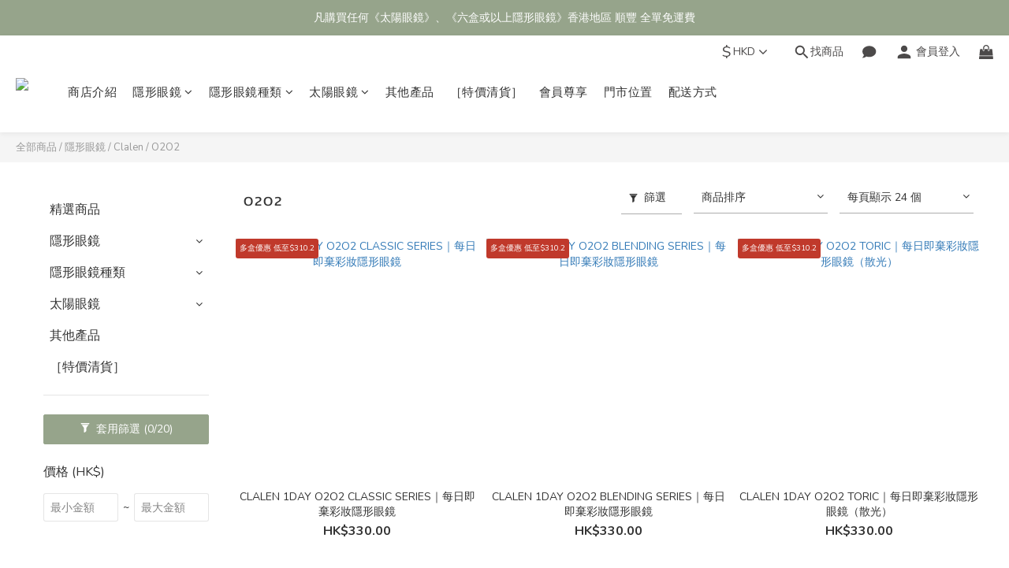

--- FILE ---
content_type: text/html; charset=utf-8
request_url: https://www.nathanoptical.com/categories/o2o2
body_size: 95958
content:
<!DOCTYPE html>
<html lang="zh-hant"><head>  <!-- prefetch dns -->
<meta http-equiv="x-dns-prefetch-control" content="on">
<link rel="dns-prefetch" href="https://cdn.shoplineapp.com">
<link rel="preconnect" href="https://cdn.shoplineapp.com" crossorigin>
<link rel="dns-prefetch" href="https://shoplineimg.com">
<link rel="preconnect" href="https://shoplineimg.com">
<link rel="dns-prefetch" href="https://shoplineimg.com">
<link rel="preconnect" href="https://shoplineimg.com" title="image-service-origin">

  <link rel="preload" href="https://cdn.shoplineapp.com/s/javascripts/currencies.js" as="script">





<!-- Wrap what we need here -->


<!-- SEO -->
  
      <title>O2O2</title>


      <meta name="description" content="O2O2">



<!-- Meta -->
  
      <meta property="og:title" content="O2O2"/>

      <meta property="og:url" content="https://www.nathanoptical.com/categories/o2o2">
      <link rel="canonical" href="https://www.nathanoptical.com/categories/o2o2">
      <meta property="og:description" content="O2O2">

  <meta property="og:image" content="https://img.shoplineapp.com/media/image_clips/643012da854f1600143a8636/original.png?1680872154"/>



    <script type="application/ld+json">
    {"@context":"https://schema.org","@type":"WebSite","name":"Nathan Optical Limited","url":"https://www.nathanoptical.com"}
    </script>


<!-- locale meta -->


  <meta name="viewport" content="width=device-width, initial-scale=1.0, viewport-fit=cover">
<meta name="mobile-web-app-capable" content="yes">
<meta name="format-detection" content="telephone=no" />
<meta name="google" value="notranslate">

<!-- Shop icon -->
  <link rel="shortcut icon" type="image/png" href="https://img.shoplineapp.com/media/image_clips/68f36b8b3c151100182c7722/original.png?1760783243=&amp;owner_id=642aabd0cec4f9008f621b63">




<!--- Site Ownership Data -->
    <meta name="google-site-verification" content="Btbs21o6WFfj2YiMhDJqbXyhj4b3ZirHCxFST-k-zGQ">
<!--- Site Ownership Data End-->

<!-- Styles -->


        <link rel="stylesheet" media="all" href="https://cdn.shoplineapp.com/assets/lib/bootstrap-3.4.1-4ccbe929d8684c8cc83f72911d02f011655dbd6b146a879612fadcdfa86fa7c7.css" onload="" />

        <link rel="stylesheet" media="print" href="https://cdn.shoplineapp.com/assets/theme_vendor-6eb73ce39fd4a86f966b1ab21edecb479a1d22cae142252ad701407277a4d3be.css" onload="this.media='all'" />


        <link rel="stylesheet" media="print" href="https://cdn.shoplineapp.com/assets/shop-2c8ce8b30f079a0263f27ffd5dfdfce0151366469f06a9a110fb7808a01448e0.css" onload="this.media=&quot;all&quot;" />

            <link rel="stylesheet" media="all" href="https://cdn.shoplineapp.com/assets/v2_themes/ultra_chic/page-categories-cf4c250b9b421bf2574247299724251271e649cd3fc431aaf2e5bc45e30f3a5d.css" onload="" />


    






  <link rel="stylesheet" media="all" href="https://cdn.shoplineapp.com/packs/css/intl_tel_input-0d9daf73.chunk.css" />








<script type="text/javascript">
  window.mainConfig = JSON.parse('{\"sessionId\":\"\",\"merchantId\":\"642aabd0cec4f9008f621b63\",\"appCoreHost\":\"shoplineapp.com\",\"assetHost\":\"https://cdn.shoplineapp.com/packs/\",\"apiBaseUrl\":\"http://shoplineapp.com\",\"eventTrackApi\":\"https://events.shoplytics.com/api\",\"frontCommonsApi\":\"https://front-commons.shoplineapp.com/api\",\"appendToUrl\":\"\",\"env\":\"production\",\"merchantData\":{\"_id\":\"642aabd0cec4f9008f621b63\",\"addon_limit_enabled\":false,\"base_country_code\":\"HK\",\"base_currency\":{\"id\":\"hkd\",\"iso_code\":\"HKD\",\"alternate_symbol\":\"HK$\",\"name\":\"Hong Kong Dollar\",\"symbol_first\":true,\"subunit_to_unit\":100},\"base_currency_code\":\"HKD\",\"beta_feature_keys\":[],\"brand_home_url\":\"https://www.nathanoptical.com\",\"checkout_setting\":{\"enable_membership_autocheck\":true,\"enable_subscription_autocheck\":true,\"enforce_user_login_on_checkout\":true,\"enable_sc_fast_checkout\":false,\"rounding_setting\":{\"enabled\":true,\"rounding_mode\":\"round_half_even\",\"smallest_denomination\":10},\"multi_checkout\":{\"enabled\":false}},\"current_plan_key\":\"basket\",\"current_theme_key\":\"ultra_chic\",\"delivery_option_count\":18,\"enabled_stock_reminder\":false,\"handle\":\"nathanoptical\",\"identifier\":\"\",\"instagram_access_token\":\"\",\"instagram_id\":\"\",\"invoice_activation\":\"inactive\",\"is_image_service_enabled\":true,\"mobile_logo_media_url\":\"https://img.shoplineapp.com/media/image_clips/6430135cf2efa800172443cf/original.png?1680872284\",\"name\":\"Nathan Optical Limited\",\"order_setting\":{\"invoice_activation\":\"inactive\",\"short_message_activation\":\"inactive\",\"default_out_of_stock_reminder\":false,\"auto_cancel_expired_orders\":true,\"auto_revert_credit\":true,\"enabled_order_auth_expiry\":true,\"enable_order_split_einvoice_reissue\":false,\"no_duplicate_uniform_invoice\":false,\"hourly_auto_invoice\":false,\"enabled_location_id\":false,\"enabled_sf_hidden_product_name\":false,\"customer_return_order\":{\"enabled\":false,\"available_return_days\":\"7\"},\"customer_cancel_order\":{\"enabled\":false,\"auto_revert_credit\":false},\"custom_fields\":[{\"type\":\"textarea\",\"label\":\"**產品的發貨時間均展示於商品頁**、星期六/日及公眾假期為非工作天**、\\n**如所選度數全線斷貨 將需要更多時間訂購**\",\"display_type\":\"text_field\",\"name_translations\":{\"zh-hant\":\"**產品的發貨時間均展示於商品頁**、星期六/日及公眾假期為非工作天**、\\n**如所選度數全線斷貨 將需要更多時間訂購**\"},\"hint_translations\":{\"en\":\"\",\"zh-hant\":\"\",\"zh-hk\":\"\",\"zh-cn\":\"\",\"zh-tw\":\"\",\"vi\":\"\",\"ms\":\"\",\"ja\":\"\",\"th\":\"\",\"id\":\"\",\"de\":\"\",\"fr\":\"\"}},{\"type\":\"text\",\"label\":\"*選填*  [只適用需要備註的散光隱形眼鏡產品]\",\"display_type\":\"text_field\",\"name_translations\":{\"zh-hant\":\"*選填*  [只適用需要備註的散光隱形眼鏡產品]\"},\"hint_translations\":{\"zh-hant\":\"近視(遠視) + 散光度數CYL + 線位AXIS    [例如: -5.00/-1.25/30]\"},\"field_id\":\"655caa6856044e0014661893\"}],\"invoice\":{\"tax_id\":\"\"},\"facebook_messenging\":{\"status\":\"deactivated\"},\"status_update_sms\":{\"status\":\"deactivated\"},\"private_info_handle\":{\"enabled\":false,\"custom_fields_enabled\":false}},\"payment_method_count\":19,\"product_setting\":{\"enabled_show_member_price\":true,\"enabled_product_review\":false,\"variation_display\":\"swatches\",\"price_range_enabled\":true,\"enabled_pos_product_customized_price\":false,\"enabled_pos_product_price_tier\":false,\"preorder_add_to_cart_button_display\":\"depend_on_stock\"},\"promotion_setting\":{\"show_promotion_reminder\":true,\"multi_order_discount_strategy\":\"multi_order_and_tier_promotions\",\"order_promotions_ignore_exclude_product\":true,\"order_gift_threshold_mode\":\"after_price_discounts\",\"order_free_shipping_threshold_mode\":\"after_all_discounts\",\"category_item_gift_threshold_mode\":\"before_discounts\",\"category_item_free_shipping_threshold_mode\":\"before_discounts\"},\"rollout_keys\":[\"2FA_google_authenticator\",\"3_layer_category\",\"3_layer_navigation\",\"3_layer_variation\",\"711_CB_13countries\",\"711_CB_pickup_TH\",\"711_c2b_report_v2\",\"711_cross_delivery\",\"MC_WA_Template_Management\",\"MC_manual_order\",\"MO_Apply_Coupon_Code\",\"StaffCanBeDeleted_V1\",\"UTM_export\",\"UTM_register\",\"abandoned_cart_notification\",\"add_system_fontstyle\",\"add_to_cart_revamp\",\"addon_products_limit_10\",\"addon_products_limit_unlimited\",\"addon_quantity\",\"address_format_batch2\",\"address_format_jp\",\"address_format_my\",\"address_format_us\",\"address_format_vn\",\"admin_app_extension\",\"admin_custom_domain\",\"admin_image_service\",\"admin_manual_order\",\"admin_realtime\",\"admin_vietnam_dong\",\"admin_whitelist_ip\",\"adminapp_order_form\",\"adminapp_wa_contacts_list\",\"ads_system_new_tab\",\"adyen_my_sc\",\"affiliate_by_product\",\"affiliate_dashboard\",\"affiliate_kol_report_appstore\",\"alipay_hk_sc\",\"amazon_product_review\",\"android_pos_agent_clockin_n_out\",\"android_pos_purchase_order_partial_in_storage\",\"android_pos_round_adj\",\"android_pos_save_send_receipt\",\"android_pos_v2_force_upgrade_version_1-50-0_date_2025-08-30\",\"app_categories_filtering\",\"app_multiplan\",\"app_subscription_prorated_billing\",\"apply_multi_order_discount\",\"apps_store\",\"apps_store_blog\",\"apps_store_fb_comment\",\"apps_store_wishlist\",\"appstore_free_trial\",\"archive_order_data\",\"archive_order_ui\",\"assign_products_to_category\",\"auth_flow_revamp\",\"auto_credit\",\"auto_credit_notify\",\"auto_credit_percentage\",\"auto_credit_recurring\",\"auto_reply_comment\",\"auto_reply_fb\",\"auto_save_sf_plus_address\",\"auto_suspend_admin\",\"availability_buy_online_pickup_instore\",\"availability_preview_buy_online_pickup_instore\",\"back_in_stock_appstore\",\"basket_comparising_link_CNY\",\"basket_comparising_link_HKD\",\"basket_comparising_link_TWD\",\"basket_invoice_field\",\"basket_pricing_page_cny\",\"basket_pricing_page_hkd\",\"basket_pricing_page_myr\",\"basket_pricing_page_sgd\",\"basket_pricing_page_thb\",\"basket_pricing_page_twd\",\"basket_pricing_page_usd\",\"basket_pricing_page_vnd\",\"basket_subscription_coupon\",\"basket_subscription_email\",\"bianco_setting\",\"bidding_select_product\",\"bing_ads\",\"birthday_format_v2\",\"block_gtm_for_lighthouse\",\"blog\",\"blog_app\",\"blog_revamp_admin\",\"blog_revamp_admin_category\",\"blog_revamp_doublewrite\",\"blog_revamp_related_products\",\"blog_revamp_shop_category\",\"blog_revamp_singleread\",\"breadcrumb\",\"broadcast_addfilter\",\"broadcast_advanced_filters\",\"broadcast_analytics\",\"broadcast_center\",\"broadcast_clone\",\"broadcast_email_html\",\"broadcast_facebook_template\",\"broadcast_line_template\",\"broadcast_preset_time\",\"broadcast_to_unsubscribers_sms\",\"broadcast_unsubscribe_email\",\"bulk_action_customer\",\"bulk_action_product\",\"bulk_assign_point\",\"bulk_import_multi_lang\",\"bulk_payment_delivery_setting\",\"bulk_printing_labels_711C2C\",\"bulk_update_dynamic_fields\",\"bulk_update_job\",\"bulk_update_new_fields\",\"bulk_update_product_download_with_filter\",\"bulk_update_tag\",\"bulk_update_tag_enhancement\",\"bundle_add_type\",\"bundle_group\",\"bundle_page\",\"bundle_pricing\",\"bundle_promotion_apply_enhancement\",\"bundle_stackable\",\"buy_at_amazon\",\"buy_button\",\"buy_now_button\",\"buyandget_promotion\",\"callback_service\",\"cancel_order_by_customer\",\"cancel_order_by_customer_v2\",\"cart_addon\",\"cart_addon_condition\",\"cart_addon_limit\",\"cart_use_product_service\",\"cart_uuid\",\"category_banner_multiple\",\"category_limit_unlimited\",\"category_sorting\",\"channel_amazon\",\"channel_fb\",\"channel_integration\",\"channel_line\",\"charge_shipping_fee_by_product_qty\",\"chat_widget\",\"chat_widget_facebook\",\"chat_widget_ig\",\"chat_widget_line\",\"chat_widget_livechat\",\"chat_widget_whatsapp\",\"chatbot_card_carousel\",\"chatbot_card_template\",\"chatbot_image_widget\",\"chatbot_keywords_matching\",\"chatbot_welcome_template\",\"checkout_membercheckbox_toggle\",\"checkout_setting\",\"cn_pricing_page_2019\",\"combine_orders_app\",\"comment_list_export\",\"component_h1_tag\",\"connect_new_facebookpage\",\"consolidated_billing\",\"cookie_consent\",\"country_code\",\"coupon_center_back_to_cart\",\"coupon_notification\",\"coupon_v2\",\"create_staff_revamp\",\"credit_campaign\",\"credit_condition_5_tier_ec\",\"credit_point_report\",\"credit_point_triggerpoint\",\"crm_email_custom\",\"crm_notify_preview\",\"crm_sms_custom\",\"crm_sms_notify\",\"cross_shop_tracker\",\"custom_css\",\"custom_home_delivery_tw\",\"custom_notify\",\"custom_order_export\",\"customer_advanced_filter\",\"customer_coupon\",\"customer_custom_field_limit_5\",\"customer_data_secure\",\"customer_edit\",\"customer_export_v2\",\"customer_group\",\"customer_group_analysis\",\"customer_group_broadcast\",\"customer_group_filter_p2\",\"customer_group_filter_p3\",\"customer_group_regenerate\",\"customer_group_sendcoupon\",\"customer_group_smartrfm_filter\",\"customer_import_50000_failure_report\",\"customer_import_v2\",\"customer_import_v3\",\"customer_list\",\"customer_new_report\",\"customer_referral\",\"customer_referral_notify\",\"customer_search_match\",\"customer_tag\",\"dashboard_v2\",\"dashboard_v2_revamp\",\"date_picker_v2\",\"deep_link_support_linepay\",\"deep_link_support_payme\",\"deep_search\",\"default_theme_ultrachic\",\"delivery_time\",\"delivery_time_with_quantity\",\"design_submenu\",\"dev_center_app_store\",\"disable_footer_brand\",\"disable_old_upgrade_reminder\",\"domain_applicable\",\"doris_bien_setting\",\"dusk_setting\",\"dynamic_shipping_rate_refactor\",\"ec_order_unlimit\",\"ecpay_expirydate\",\"ecpay_payment_gateway\",\"einvoice_bulk_update\",\"einvoice_edit\",\"einvoice_newlogic\",\"email_credit_expire_notify\",\"email_custom\",\"email_member_forget_password_notify\",\"email_member_register_notify\",\"email_order_notify\",\"email_verification\",\"enable_body_script\",\"enable_calculate_api_promotion_apply\",\"enable_calculate_api_promotion_filter\",\"enable_cart_api\",\"enable_cart_service\",\"enable_corejs_splitting\",\"enable_lazysizes_image_tag\",\"enable_new_css_bundle\",\"enable_order_status_callback_revamp_for_promotion\",\"enable_order_status_callback_revamp_for_storefront\",\"enable_promotion_usage_record\",\"enable_shopjs_splitting\",\"enhanced_catalog_feed\",\"exclude_product\",\"exclude_product_v2\",\"execute_shipment_permission\",\"export_inventory_report_v2\",\"express_cart\",\"express_checkout_pages\",\"extend_reminder\",\"facebook_ads\",\"facebook_dia\",\"facebook_line_promotion_notify\",\"facebook_login\",\"facebook_messenger_subscription\",\"facebook_notify\",\"facebook_pixel_manager\",\"fb_1on1_chat\",\"fb_broadcast\",\"fb_broadcast_sc\",\"fb_broadcast_sc_p2\",\"fb_comment_app\",\"fb_entrance_optimization\",\"fb_feed_unlimit\",\"fb_group\",\"fb_menu\",\"fb_messenger_onetime_notification\",\"fb_multi_category_feed\",\"fb_offline_conversions_api\",\"fb_pixel_matching\",\"fb_pixel_v2\",\"fb_post_management\",\"fb_product_set\",\"fb_quick_signup_link\",\"fb_shop_now_button\",\"fb_ssapi\",\"fb_sub_button\",\"fb_welcome_msg\",\"fbe_oe\",\"fbe_shop\",\"fbe_v2\",\"fbe_v2_edit\",\"fbig_shop_disabled\",\"feature_alttag_phase1\",\"feature_alttag_phase2\",\"flash_price_campaign\",\"fm_order_receipt\",\"fmt_c2c_newlabel\",\"fmt_revision\",\"footer_brand\",\"footer_builder\",\"footer_builder_new\",\"form_builder\",\"form_builder_access\",\"form_builder_user_management\",\"form_builder_v2_elements\",\"form_builder_v2_receiver\",\"form_builder_v2_report\",\"fps_rolling_key\",\"freeshipping_promotion_condition\",\"get_coupon\",\"get_promotions_by_cart\",\"gift_promotion_condition\",\"gift_shipping_promotion_discount_condition\",\"gifts_limit_10\",\"gifts_limit_unlimited\",\"gmv_revamp\",\"godaddy\",\"google_ads_api\",\"google_ads_manager\",\"google_analytics_4\",\"google_analytics_manager\",\"google_content_api\",\"google_dynamic_remarketing_tag\",\"google_enhanced_conversions\",\"google_preorder_feed\",\"google_product_category_3rdlayer\",\"google_recaptcha\",\"google_remarketing_manager\",\"google_signup_login\",\"google_tag_manager\",\"gp_tw_sc\",\"group_url_bind_post_live\",\"h2_tag_phase1\",\"hct_logistics_bills_report\",\"hidden_product\",\"hidden_product_p2\",\"hide_credit_point_record_balance\",\"hk_pricing_page_2019\",\"hkd_pricing_page_disabled_2020\",\"ig_browser_notify\",\"ig_live\",\"ig_login_entrance\",\"ig_new_api\",\"image_gallery\",\"image_gallery_p2\",\"image_host_by_region\",\"image_limit_100000\",\"image_limit_30000\",\"image_widget_mobile\",\"inbox_manual_order\",\"inbox_send_cartlink\",\"increase_variation_limit\",\"instagram_create_post\",\"instagram_post_sales\",\"instant_order_form\",\"integrated_label_711\",\"integrated_sfexpress\",\"integration_one\",\"inventory_change_reason\",\"inventory_search_v2\",\"job_api_products_export\",\"job_api_user_export\",\"job_product_import\",\"jquery_v3\",\"kingsman_v2_setting\",\"layout_engine_service_kingsman_blogs\",\"layout_engine_service_kingsman_member_center\",\"layout_engine_service_kingsman_promotions\",\"line_1on1_chat\",\"line_abandon_notification\",\"line_ads_tag\",\"line_broadcast\",\"line_in_chat_shopping\",\"line_login\",\"line_login_mobile\",\"line_shopping_new_fields\",\"line_signup\",\"live_after_keyword\",\"live_ai_tag_comments\",\"live_announce_bids\",\"live_announce_buyer\",\"live_bidding\",\"live_broadcast_v2\",\"live_bulk_checkoutlink\",\"live_bulk_edit\",\"live_checkout_notification\",\"live_checkout_notification_all\",\"live_checkout_notification_message\",\"live_comment_discount\",\"live_comment_robot\",\"live_create_product_v2\",\"live_crosspost\",\"live_dashboard_product\",\"live_event_discount\",\"live_exclusive_price\",\"live_fb_group\",\"live_fhd_video\",\"live_general_settings\",\"live_group_event\",\"live_host_panel\",\"live_ig_messenger_broadcast\",\"live_ig_product_recommend\",\"live_im_switch\",\"live_keyword_switch\",\"live_line_broadcast\",\"live_line_multidisplay\",\"live_luckydraw_enhancement\",\"live_messenger_broadcast\",\"live_order_block\",\"live_print_advanced\",\"live_product_recommend\",\"live_shopline_announcement\",\"live_shopline_beauty_filter\",\"live_shopline_keyword\",\"live_shopline_product_card\",\"live_shopline_view\",\"live_shopline_view_marquee\",\"live_show_storefront_facebook\",\"live_show_storefront_shopline\",\"live_stream_settings\",\"locale_revamp\",\"lock_cart_sc_product\",\"logistic_bill_v2_711_b2c\",\"logistic_bill_v2_711_c2c\",\"logo_favicon\",\"luckydraw_products\",\"luckydraw_qualification\",\"manual_activation\",\"manual_order\",\"manual_order_7-11\",\"manual_order_ec_to_sc\",\"manually_bind_post\",\"marketing_affiliate\",\"marketing_affiliate_p2\",\"mc-history-instant\",\"mc_711crossborder\",\"mc_ad_tag\",\"mc_assign_message\",\"mc_auto_bind_member\",\"mc_autoreply_cotent\",\"mc_autoreply_question\",\"mc_autoreply_trigger\",\"mc_broadcast\",\"mc_broadcast_v2\",\"mc_bulk_read\",\"mc_chatbot_template\",\"mc_delete_message\",\"mc_edit_cart\",\"mc_history_instant\",\"mc_history_post\",\"mc_im\",\"mc_inbox_autoreply\",\"mc_input_status\",\"mc_instant_notifications\",\"mc_invoicetitle_optional\",\"mc_keyword_autotagging\",\"mc_line_broadcast\",\"mc_line_broadcast_all_friends\",\"mc_line_cart\",\"mc_logistics_hct\",\"mc_logistics_tcat\",\"mc_manage_blacklist\",\"mc_mark_todo\",\"mc_new_menu\",\"mc_phone_tag\",\"mc_reminder_unpaid\",\"mc_reply_pic\",\"mc_setting_message\",\"mc_setting_orderform\",\"mc_shop_message_refactor\",\"mc_smart_advice\",\"mc_sort_waitingtime\",\"mc_sort_waitingtime_new\",\"mc_tw_invoice\",\"media_gcp_upload\",\"member_center_profile_revamp\",\"member_import_notify\",\"member_info_reward\",\"member_info_reward_subscription\",\"member_password_setup_notify\",\"member_points\",\"member_points_notify\",\"member_price\",\"membership_tier_double_write\",\"membership_tier_notify\",\"membership_tiers\",\"memebr_center_point_credit_revamp\",\"menu_limit_100\",\"menu_limit_unlimited\",\"merchant_bills_banktransfer\",\"merchant_bills_slp\",\"message_center_v3\",\"message_revamp\",\"mo_remove_discount\",\"mobile_and_email_signup\",\"mobile_signup_p2\",\"modularize_address_format\",\"molpay_credit_card\",\"multi_lang\",\"multicurrency\",\"my_pricing_page_2019\",\"myapp_reauth_alert\",\"myr_pricing_page_disabled_2020\",\"new_app_subscription\",\"new_layout_for_mobile_and_pc\",\"new_onboarding_flow\",\"new_return_management\",\"new_settings_apply_all_promotion\",\"new_signup_flow\",\"new_sinopac_3d\",\"notification_custom_sending_time\",\"npb_theme_philia\",\"npb_widget_font_size_color\",\"ob_revamp\",\"ob_sgstripe\",\"ob_twecpay\",\"oceanpay\",\"old_fbe_removal\",\"onboarding_basketplan\",\"onboarding_handle\",\"one_new_filter\",\"one_page_store\",\"one_page_store_1000\",\"one_page_store_checkout\",\"one_page_store_clone\",\"one_page_store_product_set\",\"oneship_installable\",\"online_credit_redemption_toggle\",\"online_store_design\",\"online_store_design_setup_guide_basketplan\",\"order_add_to_cart\",\"order_archive_calculation_revamp_crm_amount\",\"order_archive_calculation_revamp_crm_member\",\"order_archive_product_testing\",\"order_archive_testing\",\"order_archive_testing_crm\",\"order_archive_testing_order_details\",\"order_archive_testing_return_order\",\"order_confirmation_slip_upload\",\"order_custom_field_limit_5\",\"order_custom_notify\",\"order_decoupling_product_revamp\",\"order_discount_stackable\",\"order_export_366day\",\"order_export_v2\",\"order_filter_shipped_date\",\"order_message_broadcast\",\"order_new_source\",\"order_promotion_split\",\"order_search_custom_field\",\"order_search_sku\",\"order_select_across_pages\",\"order_sms_notify\",\"order_split\",\"order_status_non_automation\",\"order_status_tag_color\",\"order_tag\",\"orderemail_new_logic\",\"other_custom_notify\",\"out_of_stock_order\",\"page_builder_revamp\",\"page_builder_revamp_theme_setting\",\"page_builder_revamp_theme_setting_initialized\",\"page_builder_section_cache_enabled\",\"page_builder_widget_accordion\",\"page_builder_widget_blog\",\"page_builder_widget_category\",\"page_builder_widget_collage\",\"page_builder_widget_countdown\",\"page_builder_widget_custom_liquid\",\"page_builder_widget_instagram\",\"page_builder_widget_product_text\",\"page_builder_widget_subscription\",\"page_builder_widget_video\",\"page_limit_unlimited\",\"page_view_cache\",\"pakpobox\",\"partial_free_shipping\",\"payme\",\"payment_condition\",\"payment_fee_config\",\"payment_image\",\"payment_octopus\",\"payment_slip_notify\",\"paypal_upgrade\",\"pdp_image_lightbox\",\"pdp_image_lightbox_icon\",\"pending_subscription\",\"philia_setting\",\"pickup_remember_store\",\"plp_label_wording\",\"plp_product_seourl\",\"plp_variation_selector\",\"plp_wishlist\",\"point_campaign\",\"point_redeem_to_cash\",\"pos_only_product_settings\",\"pos_retail_store_price\",\"pos_setup_guide_basketplan\",\"post_cancel_connect\",\"post_commerce_stack_comment\",\"post_fanpage_luckydraw\",\"post_fb_group\",\"post_general_setting\",\"post_lock_pd\",\"post_sales_dashboard\",\"postsale_auto_reply\",\"postsale_create_post\",\"postsale_ig_auto_reply\",\"postsales_connect_multiple_posts\",\"preorder_limit\",\"preset_publish\",\"product_available_time\",\"product_cost_permission\",\"product_feed_info\",\"product_feed_manager_availability\",\"product_feed_revamp\",\"product_index_v2\",\"product_info\",\"product_limit_1000\",\"product_limit_unlimited\",\"product_log_v2\",\"product_page_limit_10\",\"product_quantity_update\",\"product_recommendation_abtesting\",\"product_revamp_doublewrite\",\"product_revamp_singleread\",\"product_review_import\",\"product_review_import_installable\",\"product_review_plp\",\"product_review_reward\",\"product_search\",\"product_set_revamp\",\"product_set_v2_enhancement\",\"product_summary\",\"promotion_blacklist\",\"promotion_filter_by_date\",\"promotion_first_purchase\",\"promotion_hour\",\"promotion_limit_10\",\"promotion_limit_100\",\"promotion_limit_unlimited\",\"promotion_minitem\",\"promotion_page\",\"promotion_page_reminder\",\"promotion_page_seo_button\",\"promotion_record_archive_test\",\"promotion_reminder\",\"purchase_limit_campaign\",\"quick_answer\",\"recaptcha_reset_pw\",\"redirect_301_settings\",\"rejected_bill_reminder\",\"remove_fblike_sc\",\"repay_cookie\",\"replace_janus_interface\",\"replace_lms_old_oa_interface\",\"reports\",\"revert_credit\",\"revert_credit_p2\",\"revert_credit_status\",\"sales_dashboard\",\"sangria_setting\",\"sc_advanced_keyword\",\"sc_ai_chat_analysis\",\"sc_ai_suggested_reply\",\"sc_alipay_standard\",\"sc_atm\",\"sc_auto_bind_member\",\"sc_autodetect_address\",\"sc_autodetect_paymentslip\",\"sc_autoreply_icebreaker\",\"sc_broadcast_permissions\",\"sc_clearcart\",\"sc_clearcart_all\",\"sc_comment_label\",\"sc_comment_list\",\"sc_conversations_statistics_sunset\",\"sc_download_adminapp\",\"sc_facebook_broadcast\",\"sc_facebook_live\",\"sc_fb_ig_subscription\",\"sc_gpt_chatsummary\",\"sc_gpt_content_generator\",\"sc_gpt_knowledge_base\",\"sc_group_pm_commentid\",\"sc_group_webhook\",\"sc_intercom\",\"sc_keywords\",\"sc_list_search\",\"sc_lock_inventory\",\"sc_manual_order\",\"sc_mc_settings\",\"sc_mo_711emap\",\"sc_order_unlimit\",\"sc_outstock_msg\",\"sc_overall_statistics\",\"sc_overall_statistics_api_v3\",\"sc_overall_statistics_v2\",\"sc_pickup\",\"sc_post_feature\",\"sc_product_set\",\"sc_product_variation\",\"sc_sidebar\",\"sc_similar_question_replies\",\"sc_slp_subscription_promotion\",\"sc_standard\",\"sc_store_pickup\",\"sc_wa_contacts_list\",\"sc_wa_message_report\",\"sc_wa_permissions\",\"scheduled_home_page\",\"search_function_image_gallery\",\"security_center\",\"select_all_customer\",\"select_all_inventory\",\"send_coupon_notification\",\"session_expiration_period\",\"setup_guide_basketplan\",\"sfexpress_centre\",\"sfexpress_eflocker\",\"sfexpress_service\",\"sfexpress_store\",\"sg_onboarding_currency\",\"share_cart_link\",\"shop_builder_plp\",\"shop_category_filter\",\"shop_category_filter_bulk_action\",\"shop_product_search_rate_limit\",\"shop_related_recaptcha\",\"shop_template_advanced_setting\",\"shopline_captcha\",\"shopline_email_captcha\",\"shopline_product_reviews\",\"shoplytics_api_ordersales_v4\",\"shoplytics_api_psa_wide_table\",\"shoplytics_benchmark\",\"shoplytics_broadcast_api_v3\",\"shoplytics_channel_store_permission\",\"shoplytics_credit_analysis\",\"shoplytics_customer_refactor_api_v3\",\"shoplytics_date_picker_v2\",\"shoplytics_event_realtime_refactor_api_v3\",\"shoplytics_events_api_v3\",\"shoplytics_export_flex\",\"shoplytics_homepage_v2\",\"shoplytics_invoices_api_v3\",\"shoplytics_lite\",\"shoplytics_membership_tier_growth\",\"shoplytics_orders_api_v3\",\"shoplytics_ordersales_v3\",\"shoplytics_payments_api_v3\",\"shoplytics_pro\",\"shoplytics_product_revamp_api_v3\",\"shoplytics_promotions_api_v3\",\"shoplytics_psa_multi_stores_export\",\"shoplytics_psa_sub_categories\",\"shoplytics_rfim_enhancement_v3\",\"shoplytics_session_metrics\",\"shoplytics_staff_api_v3\",\"shoplytics_to_hd\",\"shopping_session_enabled\",\"signin_register_revamp\",\"skya_setting\",\"sl_admin_inventory_count\",\"sl_admin_inventory_transfer\",\"sl_admin_purchase_order\",\"sl_admin_supplier\",\"sl_logistics_bulk_action\",\"sl_logistics_fmt_freeze\",\"sl_logistics_modularize\",\"sl_payment_alipay\",\"sl_payment_cc\",\"sl_payment_standard_v2\",\"sl_payment_type_check\",\"sl_payments_apple_pay\",\"sl_payments_cc_promo\",\"sl_payments_my_cc\",\"sl_payments_my_fpx\",\"sl_payments_sg_cc\",\"sl_pos\",\"sl_pos_SHOPLINE_Payments\",\"sl_pos_admin\",\"sl_pos_admin_cancel_order\",\"sl_pos_admin_delete_order\",\"sl_pos_admin_inventory_transfer\",\"sl_pos_admin_order_archive_testing\",\"sl_pos_admin_purchase_order\",\"sl_pos_admin_register_shift\",\"sl_pos_admin_staff\",\"sl_pos_agent_by_channel\",\"sl_pos_agent_clockin_n_out\",\"sl_pos_agent_performance\",\"sl_pos_android_A4_printer\",\"sl_pos_android_check_cart_items_with_local_db\",\"sl_pos_android_order_reduction\",\"sl_pos_android_receipt_enhancement\",\"sl_pos_android_receipt_info_enhancement\",\"sl_pos_app_order_archive_testing\",\"sl_pos_app_transaction_filter_enhance\",\"sl_pos_apps_store\",\"sl_pos_bugfender_log_reduction\",\"sl_pos_bulk_import_update_enhancement\",\"sl_pos_check_duplicate_create_order\",\"sl_pos_claim_coupon\",\"sl_pos_convert_order_to_cart_by_snapshot\",\"sl_pos_credit_redeem\",\"sl_pos_customerID_duplicate_check\",\"sl_pos_customer_info_enhancement\",\"sl_pos_customized_price\",\"sl_pos_disable_touchid_unlock\",\"sl_pos_discount\",\"sl_pos_einvoice_refactor\",\"sl_pos_ewallet_alipay\",\"sl_pos_feature_permission\",\"sl_pos_force_upgrade_1-109-0\",\"sl_pos_force_upgrade_1-110-1\",\"sl_pos_free_gifts_promotion\",\"sl_pos_from_Swift_to_OC\",\"sl_pos_iOS_A4_printer\",\"sl_pos_iOS_app_transaction_filter_enhance\",\"sl_pos_iOS_cashier_revamp_cart\",\"sl_pos_iOS_cashier_revamp_product_list\",\"sl_pos_iPadOS_version_upgrade_remind_16_0_0\",\"sl_pos_initiate_couchbase\",\"sl_pos_inventory_count\",\"sl_pos_inventory_count_difference_reason\",\"sl_pos_inventory_count_for_selected_products\",\"sl_pos_inventory_feature_module\",\"sl_pos_inventory_transfer_insert_enhancement\",\"sl_pos_inventory_transfer_request\",\"sl_pos_invoice_product_name_filter\",\"sl_pos_invoice_swiftUI_revamp\",\"sl_pos_invoice_toast_show\",\"sl_pos_ios_receipt_info_enhancement\",\"sl_pos_ios_small_label_enhancement\",\"sl_pos_ios_version_upgrade_remind\",\"sl_pos_itc\",\"sl_pos_logo_terms_and_condition\",\"sl_pos_member_points\",\"sl_pos_member_price\",\"sl_pos_multiple_payments\",\"sl_pos_new_report_customer_analysis\",\"sl_pos_new_report_daily_payment_methods\",\"sl_pos_new_report_overview\",\"sl_pos_new_report_product_preorder\",\"sl_pos_new_report_transaction_detail\",\"sl_pos_no_minimum_age\",\"sl_pos_order_reduction\",\"sl_pos_order_refactor_admin\",\"sl_pos_order_upload_using_pos_service\",\"sl_pos_partial_return\",\"sl_pos_password_setting_refactor\",\"sl_pos_payment\",\"sl_pos_payment_method_picture\",\"sl_pos_payment_method_prioritized_and_hidden\",\"sl_pos_payoff_preorder\",\"sl_pos_pin_products\",\"sl_pos_product_add_to_cart_refactor\",\"sl_pos_product_set\",\"sl_pos_product_variation_ui\",\"sl_pos_promotion\",\"sl_pos_purchase_order_onlinestore\",\"sl_pos_purchase_order_partial_in_storage\",\"sl_pos_receipt_enhancement\",\"sl_pos_receipt_information\",\"sl_pos_receipt_preorder_return_enhancement\",\"sl_pos_receipt_swiftUI_revamp\",\"sl_pos_register_shift\",\"sl_pos_report_shoplytics_psi\",\"sl_pos_revert_credit\",\"sl_pos_round_adj\",\"sl_pos_save_send_receipt\",\"sl_pos_show_coupon\",\"sl_pos_stock_refactor\",\"sl_pos_supplier_refactor\",\"sl_pos_terminal\",\"sl_pos_terminal_settlement\",\"sl_pos_toast_revamp\",\"sl_pos_transaction_conflict\",\"sl_pos_transaction_view_admin\",\"sl_pos_transfer_onlinestore\",\"sl_pos_user_permission\",\"sl_pos_variation_setting_refactor\",\"sl_purchase_order_search_create_enhancement\",\"slp_bank_promotion\",\"slp_product_subscription\",\"slp_remember_credit_card\",\"slp_swap\",\"smart_omo_appstore\",\"smart_product_recommendation\",\"smart_product_recommendation_regular\",\"smart_recommended_related_products\",\"sms_broadcast\",\"sms_custom\",\"sms_with_shop_name\",\"social_channel_revamp\",\"social_channel_user\",\"social_name_in_order\",\"split_order_applied_creditpoint\",\"sso_lang_th\",\"sso_lang_vi\",\"staff_elasticsearch\",\"staff_limit_5\",\"staff_limit_unlimited\",\"staff_service_migration\",\"static_resource_host_by_region\",\"stop_slp_approvedemail\",\"store_pick_up\",\"storefront_app_extension\",\"storefront_return\",\"stripe_3d_secure\",\"stripe_3ds_cny\",\"stripe_3ds_hkd\",\"stripe_3ds_myr\",\"stripe_3ds_sgd\",\"stripe_3ds_thb\",\"stripe_3ds_usd\",\"stripe_3ds_vnd\",\"stripe_google_pay\",\"stripe_payment_intents\",\"stripe_radar\",\"stripe_subscription_my_account\",\"structured_data\",\"studio_livestream\",\"sub_sgstripe\",\"subscription_config_edit\",\"subscription_config_edit_delivery_payment\",\"subscription_currency\",\"tappay_3D_secure\",\"tappay_sdk_v2_3_2\",\"tappay_sdk_v3\",\"tax_inclusive_setting\",\"taxes_settings\",\"tcat_711pickup_sl_logisitics\",\"tcat_logistics_bills_report\",\"tcat_newlabel\",\"th_pricing_page_2020\",\"thb_pricing_page_disabled_2020\",\"theme_bianco\",\"theme_doris_bien\",\"theme_kingsman_v2\",\"theme_level_3\",\"theme_sangria\",\"theme_ultrachic\",\"tier_birthday_credit\",\"tier_member_points\",\"tier_member_price\",\"tier_reward_app_availability\",\"tier_reward_app_p2\",\"tier_reward_credit\",\"tnc-checkbox\",\"toggle_mobile_category\",\"tw_app_shopback_cashback\",\"tw_fm_sms\",\"tw_pricing_page_2019\",\"tw_stripe_subscription\",\"twd_pricing_page_disabled_2020\",\"uc_integration\",\"uc_v2_endpoints\",\"ultra_setting\",\"unified_admin\",\"use_ngram_for_order_search\",\"user_center_social_channel\",\"user_credits\",\"validate_password_complexity\",\"variant_image_selector\",\"variant_saleprice_cost_weight\",\"variation_label_swatches\",\"varm_setting\",\"vn_pricing_page_2020\",\"vnd_pricing_page_disabled_2020\",\"wa_broadcast_customer_group\",\"wa_system_template\",\"wa_template_custom_content\",\"whatsapp_accept_marketing\",\"whatsapp_catalog\",\"whatsapp_extension\",\"whatsapp_order_form\",\"whatsapp_orderstatus_toggle\",\"wishlist_app\",\"yahoo_dot\",\"youtube_live_shopping\",\"zotabox_installable\"],\"shop_default_home_url\":\"https://nathanoptical.shoplineapp.com\",\"shop_status\":\"open\",\"show_sold_out\":false,\"sl_payment_merchant_id\":\"2258011586415431680\",\"supported_languages\":[\"en\",\"zh-hant\"],\"tags\":[\"retail\"],\"time_zone\":\"Asia/Hong_Kong\",\"updated_at\":\"2026-01-19T01:07:10.232Z\",\"user_setting\":{\"_id\":\"642aabd0134ac70011503216\",\"created_at\":\"2023-04-03T10:34:56.984Z\",\"data\":{\"general_fields\":[{\"type\":\"gender\",\"options\":{\"order\":{\"include\":\"false\",\"required\":\"false\"},\"signup\":{\"include\":\"true\",\"required\":\"false\"},\"profile\":{\"include\":\"true\",\"required\":\"false\"}}},{\"type\":\"birthday\",\"options\":{\"order\":{\"include\":\"false\",\"required\":\"false\"},\"signup\":{\"include\":\"true\",\"required\":\"false\"},\"profile\":{\"include\":\"true\",\"required\":\"false\"}}}],\"minimum_age_limit\":13,\"custom_fields\":[],\"signup_method\":\"email\",\"sms_verification\":{\"status\":\"false\",\"supported_countries\":[\"*\"]},\"facebook_login\":{\"status\":\"inactive\",\"app_id\":\"\"},\"google_login\":{\"status\":\"inactive\",\"client_id\":\"\",\"client_secret\":\"\"},\"enable_facebook_comment\":null,\"facebook_comment\":null,\"line_login\":null,\"recaptcha_signup\":{\"status\":\"false\",\"site_key\":\"\"},\"email_verification\":{\"status\":\"false\"},\"login_with_verification\":{\"status\":\"false\"},\"upgrade_reminder\":{\"status\":\"active\"},\"enable_member_point\":true,\"enable_user_credit\":true,\"birthday_format\":\"YYYY/MM/DD\",\"send_birthday_credit_period\":\"daily\",\"member_info_reward\":{\"enabled\":false,\"reward_on\":[],\"subscription_reward_on\":[],\"coupons\":{\"enabled\":false,\"promotion_ids\":[]}},\"enable_age_policy\":false,\"force_complete_info\":true,\"user_credit_expired\":{\"sms\":{\"status\":\"inactive\"},\"email\":{\"status\":\"active\"},\"line_mes_api\":{\"status\":\"inactive\"}}},\"item_type\":\"\",\"key\":\"users\",\"name\":null,\"owner_id\":\"642aabd0cec4f9008f621b63\",\"owner_type\":\"Merchant\",\"publish_status\":\"published\",\"status\":\"active\",\"updated_at\":\"2025-09-06T10:35:05.755Z\",\"value\":null}},\"localeData\":{\"loadedLanguage\":{\"name\":\"繁體中文\",\"code\":\"zh-hant\"},\"supportedLocales\":[{\"name\":\"English\",\"code\":\"en\"},{\"name\":\"繁體中文\",\"code\":\"zh-hant\"}]},\"currentUser\":null,\"themeSettings\":{\"hide_language_selector\":true,\"is_multicurrency_enabled\":true,\"messages_enabled\":true,\"hide_languages\":\"\",\"mobile_categories_collapsed\":true,\"mobile_categories_removed\":true,\"categories_collapsed\":true,\"image_fill\":true,\"variation_image_selector_enabled\":true,\"variation_image_selector_variation\":1,\"plp_variation_selector\":{\"enabled\":true,\"show_variation\":1},\"category_page\":\"24\",\"hide_share_buttons\":true,\"goto_top\":true,\"enable_gdpr_cookies_banner\":false,\"buy_now_button\":{\"enabled\":true},\"enabled_quick_cart\":true,\"opens_in_new_tab\":false,\"plp_wishlist\":true,\"page_background\":\"FFFFFF\",\"page_text\":\"333333\",\"page_text_link\":\"3493fb\",\"announcement_background\":\"96a48b\",\"announcement_text\":\"FFFFFF\",\"header_background\":\"ffffff\",\"header_text\":\"333333\",\"header_icon\":\"4c4a4a\",\"primary_background\":\"96a48b\",\"primary_text\":\"FFFFFF\",\"secondary_color\":\"2B3864\",\"buy_now_background\":\"FB7813\",\"buy_now_text\":\"FFFFFF\",\"footer_background\":\"ededed\",\"footer_text\":\"333333\",\"footer_icon\":\"333333\",\"copyright_background\":\"96a48b\",\"copyright_text\":\"ffffff\",\"font_title\":\"Mitr\",\"font_size_title\":\"0.8\",\"font_paragraph\":\"Nunito\",\"font_size_paragraph\":\"1\",\"updated_with_new_page_builder\":true,\"show_promotions_on_product\":true},\"isMultiCurrencyEnabled\":true,\"features\":{\"plans\":{\"free\":{\"member_price\":false,\"cart_addon\":false,\"google_analytics_ecommerce\":false,\"membership\":false,\"shopline_logo\":true,\"user_credit\":{\"manaul\":false,\"auto\":false},\"variant_image_selector\":false},\"standard\":{\"member_price\":false,\"cart_addon\":false,\"google_analytics_ecommerce\":false,\"membership\":false,\"shopline_logo\":true,\"user_credit\":{\"manaul\":false,\"auto\":false},\"variant_image_selector\":false},\"starter\":{\"member_price\":false,\"cart_addon\":false,\"google_analytics_ecommerce\":false,\"membership\":false,\"shopline_logo\":true,\"user_credit\":{\"manaul\":false,\"auto\":false},\"variant_image_selector\":false},\"pro\":{\"member_price\":false,\"cart_addon\":false,\"google_analytics_ecommerce\":false,\"membership\":false,\"shopline_logo\":false,\"user_credit\":{\"manaul\":false,\"auto\":false},\"variant_image_selector\":false},\"business\":{\"member_price\":false,\"cart_addon\":false,\"google_analytics_ecommerce\":true,\"membership\":true,\"shopline_logo\":false,\"user_credit\":{\"manaul\":false,\"auto\":false},\"facebook_comments_plugin\":true,\"variant_image_selector\":false},\"basic\":{\"member_price\":false,\"cart_addon\":false,\"google_analytics_ecommerce\":false,\"membership\":false,\"shopline_logo\":false,\"user_credit\":{\"manaul\":false,\"auto\":false},\"variant_image_selector\":false},\"basic2018\":{\"member_price\":false,\"cart_addon\":false,\"google_analytics_ecommerce\":false,\"membership\":false,\"shopline_logo\":true,\"user_credit\":{\"manaul\":false,\"auto\":false},\"variant_image_selector\":false},\"sc\":{\"member_price\":false,\"cart_addon\":false,\"google_analytics_ecommerce\":true,\"membership\":false,\"shopline_logo\":true,\"user_credit\":{\"manaul\":false,\"auto\":false},\"facebook_comments_plugin\":true,\"facebook_chat_plugin\":true,\"variant_image_selector\":false},\"advanced\":{\"member_price\":false,\"cart_addon\":false,\"google_analytics_ecommerce\":true,\"membership\":false,\"shopline_logo\":false,\"user_credit\":{\"manaul\":false,\"auto\":false},\"facebook_comments_plugin\":true,\"facebook_chat_plugin\":true,\"variant_image_selector\":false},\"premium\":{\"member_price\":true,\"cart_addon\":true,\"google_analytics_ecommerce\":true,\"membership\":true,\"shopline_logo\":false,\"user_credit\":{\"manaul\":true,\"auto\":true},\"google_dynamic_remarketing\":true,\"facebook_comments_plugin\":true,\"facebook_chat_plugin\":true,\"wish_list\":true,\"facebook_messenger_subscription\":true,\"product_feed\":true,\"express_checkout\":true,\"variant_image_selector\":true},\"enterprise\":{\"member_price\":true,\"cart_addon\":true,\"google_analytics_ecommerce\":true,\"membership\":true,\"shopline_logo\":false,\"user_credit\":{\"manaul\":true,\"auto\":true},\"google_dynamic_remarketing\":true,\"facebook_comments_plugin\":true,\"facebook_chat_plugin\":true,\"wish_list\":true,\"facebook_messenger_subscription\":true,\"product_feed\":true,\"express_checkout\":true,\"variant_image_selector\":true},\"crossborder\":{\"member_price\":true,\"cart_addon\":true,\"google_analytics_ecommerce\":true,\"membership\":true,\"shopline_logo\":false,\"user_credit\":{\"manaul\":true,\"auto\":true},\"google_dynamic_remarketing\":true,\"facebook_comments_plugin\":true,\"facebook_chat_plugin\":true,\"wish_list\":true,\"facebook_messenger_subscription\":true,\"product_feed\":true,\"express_checkout\":true,\"variant_image_selector\":true},\"o2o\":{\"member_price\":true,\"cart_addon\":true,\"google_analytics_ecommerce\":true,\"membership\":true,\"shopline_logo\":false,\"user_credit\":{\"manaul\":true,\"auto\":true},\"google_dynamic_remarketing\":true,\"facebook_comments_plugin\":true,\"facebook_chat_plugin\":true,\"wish_list\":true,\"facebook_messenger_subscription\":true,\"product_feed\":true,\"express_checkout\":true,\"subscription_product\":true,\"variant_image_selector\":true}}},\"requestCountry\":\"US\",\"trackerEventData\":{\"Category ID\":\"649957a00f37660017ad6f52\"},\"isRecaptchaEnabled\":false,\"isRecaptchaEnterprise\":true,\"recaptchaEnterpriseSiteKey\":\"6LeMcv0hAAAAADjAJkgZLpvEiuc6migO0KyLEadr\",\"recaptchaEnterpriseCheckboxSiteKey\":\"6LfQVEEoAAAAAAzllcvUxDYhfywH7-aY52nsJ2cK\",\"recaptchaSiteKey\":\"6LeMcv0hAAAAADjAJkgZLpvEiuc6migO0KyLEadr\",\"currencyData\":{\"supportedCurrencies\":[{\"name\":\"$ HKD\",\"symbol\":\"$\",\"iso_code\":\"hkd\"},{\"name\":\"P MOP\",\"symbol\":\"P\",\"iso_code\":\"mop\"},{\"name\":\"¥ CNY\",\"symbol\":\"¥\",\"iso_code\":\"cny\"},{\"name\":\"$ TWD\",\"symbol\":\"$\",\"iso_code\":\"twd\"},{\"name\":\"$ USD\",\"symbol\":\"$\",\"iso_code\":\"usd\"},{\"name\":\"$ SGD\",\"symbol\":\"$\",\"iso_code\":\"sgd\"},{\"name\":\"€ EUR\",\"symbol\":\"€\",\"iso_code\":\"eur\"},{\"name\":\"$ AUD\",\"symbol\":\"$\",\"iso_code\":\"aud\"},{\"name\":\"£ GBP\",\"symbol\":\"£\",\"iso_code\":\"gbp\"},{\"name\":\"₱ PHP\",\"symbol\":\"₱\",\"iso_code\":\"php\"},{\"name\":\"RM MYR\",\"symbol\":\"RM\",\"iso_code\":\"myr\"},{\"name\":\"฿ THB\",\"symbol\":\"฿\",\"iso_code\":\"thb\"},{\"name\":\"د.إ AED\",\"symbol\":\"د.إ\",\"iso_code\":\"aed\"},{\"name\":\"¥ JPY\",\"symbol\":\"¥\",\"iso_code\":\"jpy\"},{\"name\":\"$ BND\",\"symbol\":\"$\",\"iso_code\":\"bnd\"},{\"name\":\"₩ KRW\",\"symbol\":\"₩\",\"iso_code\":\"krw\"},{\"name\":\"Rp IDR\",\"symbol\":\"Rp\",\"iso_code\":\"idr\"},{\"name\":\"₫ VND\",\"symbol\":\"₫\",\"iso_code\":\"vnd\"},{\"name\":\"$ CAD\",\"symbol\":\"$\",\"iso_code\":\"cad\"}],\"requestCountryCurrencyCode\":\"HKD\"},\"previousUrl\":\"\",\"checkoutLandingPath\":\"/cart\",\"webpSupported\":true,\"pageType\":\"products-index\",\"paypalCnClientId\":\"AYVtr8kMzEyRCw725vQM_-hheFyo1FuWeaup4KPSvU1gg44L-NG5e2PNcwGnMo2MLCzGRg4eVHJhuqBP\",\"efoxPayVersion\":\"1.0.60\",\"universalPaymentSDKUrl\":\"https://cdn.myshopline.com\",\"shoplinePaymentCashierSDKUrl\":\"https://cdn.myshopline.com/pay/paymentElement/1.7.1/index.js\",\"shoplinePaymentV2Env\":\"prod\",\"shoplinePaymentGatewayEnv\":\"prod\",\"currentPath\":\"/categories/o2o2\",\"isExceedCartLimitation\":null,\"familyMartEnv\":\"prod\",\"familyMartConfig\":{\"cvsname\":\"familymart.shoplineapp.com\"},\"familyMartFrozenConfig\":{\"cvsname\":\"familymartfreeze.shoplineapp.com\",\"cvslink\":\"https://familymartfreeze.shoplineapp.com/familymart_freeze_callback\",\"emap\":\"https://ecmfme.map.com.tw/ReceiveOrderInfo.aspx\"},\"pageIdentifier\":\"category\",\"staticResourceHost\":\"https://static.shoplineapp.com/\",\"facebookAppId\":\"467428936681900\",\"facebookSdkVersion\":\"v2.7\",\"criteoAccountId\":null,\"criteoEmail\":null,\"shoplineCaptchaEnv\":\"prod\",\"shoplineCaptchaPublicKey\":\"MIGfMA0GCSqGSIb3DQEBAQUAA4GNADCBiQKBgQCUXpOVJR72RcVR8To9lTILfKJnfTp+f69D2azJDN5U9FqcZhdYfrBegVRKxuhkwdn1uu6Er9PWV4Tp8tRuHYnlU+U72NRpb0S3fmToXL3KMKw/4qu2B3EWtxeh/6GPh3leTvMteZpGRntMVmJCJdS8PY1CG0w6QzZZ5raGKXQc2QIDAQAB\",\"defaultBlockedSmsCountries\":\"PS,MG,KE,AO,KG,UG,AZ,ZW,TJ,NG,GT,DZ,BD,BY,AF,LK,MA,EH,MM,EG,LV,OM,LT,UA,RU,KZ,KH,LY,ML,MW,IR,EE\"}');
</script>

  <script
    src="https://browser.sentry-cdn.com/6.8.0/bundle.tracing.min.js"
    integrity="sha384-PEpz3oi70IBfja8491RPjqj38s8lBU9qHRh+tBurFb6XNetbdvlRXlshYnKzMB0U"
    crossorigin="anonymous"
    defer
  ></script>
  <script
    src="https://browser.sentry-cdn.com/6.8.0/captureconsole.min.js"
    integrity="sha384-FJ5n80A08NroQF9DJzikUUhiCaQT2rTIYeJyHytczDDbIiejfcCzBR5lQK4AnmVt"
    crossorigin="anonymous"
    defer
  ></script>

<script>
  function sriOnError (event) {
    if (window.Sentry) window.Sentry.captureException(event);

    var script = document.createElement('script');
    var srcDomain = new URL(this.src).origin;
    script.src = this.src.replace(srcDomain, '');
    if (this.defer) script.setAttribute("defer", "defer");
    document.getElementsByTagName('head')[0].insertBefore(script, null);
  }
</script>

<script>window.lazySizesConfig={},Object.assign(window.lazySizesConfig,{lazyClass:"sl-lazy",loadingClass:"sl-lazyloading",loadedClass:"sl-lazyloaded",preloadClass:"sl-lazypreload",errorClass:"sl-lazyerror",iframeLoadMode:"1",loadHidden:!1});</script>
<script>!function(e,t){var a=t(e,e.document,Date);e.lazySizes=a,"object"==typeof module&&module.exports&&(module.exports=a)}("undefined"!=typeof window?window:{},function(e,t,a){"use strict";var n,i;if(function(){var t,a={lazyClass:"lazyload",loadedClass:"lazyloaded",loadingClass:"lazyloading",preloadClass:"lazypreload",errorClass:"lazyerror",autosizesClass:"lazyautosizes",fastLoadedClass:"ls-is-cached",iframeLoadMode:0,srcAttr:"data-src",srcsetAttr:"data-srcset",sizesAttr:"data-sizes",minSize:40,customMedia:{},init:!0,expFactor:1.5,hFac:.8,loadMode:2,loadHidden:!0,ricTimeout:0,throttleDelay:125};for(t in i=e.lazySizesConfig||e.lazysizesConfig||{},a)t in i||(i[t]=a[t])}(),!t||!t.getElementsByClassName)return{init:function(){},cfg:i,noSupport:!0};var s,o,r,l,c,d,u,f,m,y,h,z,g,v,p,C,b,A,E,_,w,M,N,x,L,W,S,B,T,F,R,D,k,H,O,P,$,q,I,U,j,G,J,K,Q,V=t.documentElement,X=e.HTMLPictureElement,Y="addEventListener",Z="getAttribute",ee=e[Y].bind(e),te=e.setTimeout,ae=e.requestAnimationFrame||te,ne=e.requestIdleCallback,ie=/^picture$/i,se=["load","error","lazyincluded","_lazyloaded"],oe={},re=Array.prototype.forEach,le=function(e,t){return oe[t]||(oe[t]=new RegExp("(\\s|^)"+t+"(\\s|$)")),oe[t].test(e[Z]("class")||"")&&oe[t]},ce=function(e,t){le(e,t)||e.setAttribute("class",(e[Z]("class")||"").trim()+" "+t)},de=function(e,t){var a;(a=le(e,t))&&e.setAttribute("class",(e[Z]("class")||"").replace(a," "))},ue=function(e,t,a){var n=a?Y:"removeEventListener";a&&ue(e,t),se.forEach(function(a){e[n](a,t)})},fe=function(e,a,i,s,o){var r=t.createEvent("Event");return i||(i={}),i.instance=n,r.initEvent(a,!s,!o),r.detail=i,e.dispatchEvent(r),r},me=function(t,a){var n;!X&&(n=e.picturefill||i.pf)?(a&&a.src&&!t[Z]("srcset")&&t.setAttribute("srcset",a.src),n({reevaluate:!0,elements:[t]})):a&&a.src&&(t.src=a.src)},ye=function(e,t){return(getComputedStyle(e,null)||{})[t]},he=function(e,t,a){for(a=a||e.offsetWidth;a<i.minSize&&t&&!e._lazysizesWidth;)a=t.offsetWidth,t=t.parentNode;return a},ze=(l=[],c=r=[],d=function(){var e=c;for(c=r.length?l:r,s=!0,o=!1;e.length;)e.shift()();s=!1},u=function(e,a){s&&!a?e.apply(this,arguments):(c.push(e),o||(o=!0,(t.hidden?te:ae)(d)))},u._lsFlush=d,u),ge=function(e,t){return t?function(){ze(e)}:function(){var t=this,a=arguments;ze(function(){e.apply(t,a)})}},ve=function(e){var t,n=0,s=i.throttleDelay,o=i.ricTimeout,r=function(){t=!1,n=a.now(),e()},l=ne&&o>49?function(){ne(r,{timeout:o}),o!==i.ricTimeout&&(o=i.ricTimeout)}:ge(function(){te(r)},!0);return function(e){var i;(e=!0===e)&&(o=33),t||(t=!0,(i=s-(a.now()-n))<0&&(i=0),e||i<9?l():te(l,i))}},pe=function(e){var t,n,i=99,s=function(){t=null,e()},o=function(){var e=a.now()-n;e<i?te(o,i-e):(ne||s)(s)};return function(){n=a.now(),t||(t=te(o,i))}},Ce=(_=/^img$/i,w=/^iframe$/i,M="onscroll"in e&&!/(gle|ing)bot/.test(navigator.userAgent),N=0,x=0,L=0,W=-1,S=function(e){L--,(!e||L<0||!e.target)&&(L=0)},B=function(e){return null==E&&(E="hidden"==ye(t.body,"visibility")),E||!("hidden"==ye(e.parentNode,"visibility")&&"hidden"==ye(e,"visibility"))},T=function(e,a){var n,i=e,s=B(e);for(p-=a,A+=a,C-=a,b+=a;s&&(i=i.offsetParent)&&i!=t.body&&i!=V;)(s=(ye(i,"opacity")||1)>0)&&"visible"!=ye(i,"overflow")&&(n=i.getBoundingClientRect(),s=b>n.left&&C<n.right&&A>n.top-1&&p<n.bottom+1);return s},R=ve(F=function(){var e,a,s,o,r,l,c,d,u,y,z,_,w=n.elements;if(n.extraElements&&n.extraElements.length>0&&(w=Array.from(w).concat(n.extraElements)),(h=i.loadMode)&&L<8&&(e=w.length)){for(a=0,W++;a<e;a++)if(w[a]&&!w[a]._lazyRace)if(!M||n.prematureUnveil&&n.prematureUnveil(w[a]))q(w[a]);else if((d=w[a][Z]("data-expand"))&&(l=1*d)||(l=x),y||(y=!i.expand||i.expand<1?V.clientHeight>500&&V.clientWidth>500?500:370:i.expand,n._defEx=y,z=y*i.expFactor,_=i.hFac,E=null,x<z&&L<1&&W>2&&h>2&&!t.hidden?(x=z,W=0):x=h>1&&W>1&&L<6?y:N),u!==l&&(g=innerWidth+l*_,v=innerHeight+l,c=-1*l,u=l),s=w[a].getBoundingClientRect(),(A=s.bottom)>=c&&(p=s.top)<=v&&(b=s.right)>=c*_&&(C=s.left)<=g&&(A||b||C||p)&&(i.loadHidden||B(w[a]))&&(m&&L<3&&!d&&(h<3||W<4)||T(w[a],l))){if(q(w[a]),r=!0,L>9)break}else!r&&m&&!o&&L<4&&W<4&&h>2&&(f[0]||i.preloadAfterLoad)&&(f[0]||!d&&(A||b||C||p||"auto"!=w[a][Z](i.sizesAttr)))&&(o=f[0]||w[a]);o&&!r&&q(o)}}),k=ge(D=function(e){var t=e.target;t._lazyCache?delete t._lazyCache:(S(e),ce(t,i.loadedClass),de(t,i.loadingClass),ue(t,H),fe(t,"lazyloaded"))}),H=function(e){k({target:e.target})},O=function(e,t){var a=e.getAttribute("data-load-mode")||i.iframeLoadMode;0==a?e.contentWindow.location.replace(t):1==a&&(e.src=t)},P=function(e){var t,a=e[Z](i.srcsetAttr);(t=i.customMedia[e[Z]("data-media")||e[Z]("media")])&&e.setAttribute("media",t),a&&e.setAttribute("srcset",a)},$=ge(function(e,t,a,n,s){var o,r,l,c,d,u;(d=fe(e,"lazybeforeunveil",t)).defaultPrevented||(n&&(a?ce(e,i.autosizesClass):e.setAttribute("sizes",n)),r=e[Z](i.srcsetAttr),o=e[Z](i.srcAttr),s&&(c=(l=e.parentNode)&&ie.test(l.nodeName||"")),u=t.firesLoad||"src"in e&&(r||o||c),d={target:e},ce(e,i.loadingClass),u&&(clearTimeout(y),y=te(S,2500),ue(e,H,!0)),c&&re.call(l.getElementsByTagName("source"),P),r?e.setAttribute("srcset",r):o&&!c&&(w.test(e.nodeName)?O(e,o):e.src=o),s&&(r||c)&&me(e,{src:o})),e._lazyRace&&delete e._lazyRace,de(e,i.lazyClass),ze(function(){var t=e.complete&&e.naturalWidth>1;u&&!t||(t&&ce(e,i.fastLoadedClass),D(d),e._lazyCache=!0,te(function(){"_lazyCache"in e&&delete e._lazyCache},9)),"lazy"==e.loading&&L--},!0)}),q=function(e){if(!e._lazyRace){var t,a=_.test(e.nodeName),n=a&&(e[Z](i.sizesAttr)||e[Z]("sizes")),s="auto"==n;(!s&&m||!a||!e[Z]("src")&&!e.srcset||e.complete||le(e,i.errorClass)||!le(e,i.lazyClass))&&(t=fe(e,"lazyunveilread").detail,s&&be.updateElem(e,!0,e.offsetWidth),e._lazyRace=!0,L++,$(e,t,s,n,a))}},I=pe(function(){i.loadMode=3,R()}),j=function(){m||(a.now()-z<999?te(j,999):(m=!0,i.loadMode=3,R(),ee("scroll",U,!0)))},{_:function(){z=a.now(),n.elements=t.getElementsByClassName(i.lazyClass),f=t.getElementsByClassName(i.lazyClass+" "+i.preloadClass),ee("scroll",R,!0),ee("resize",R,!0),ee("pageshow",function(e){if(e.persisted){var a=t.querySelectorAll("."+i.loadingClass);a.length&&a.forEach&&ae(function(){a.forEach(function(e){e.complete&&q(e)})})}}),e.MutationObserver?new MutationObserver(R).observe(V,{childList:!0,subtree:!0,attributes:!0}):(V[Y]("DOMNodeInserted",R,!0),V[Y]("DOMAttrModified",R,!0),setInterval(R,999)),ee("hashchange",R,!0),["focus","mouseover","click","load","transitionend","animationend"].forEach(function(e){t[Y](e,R,!0)}),/d$|^c/.test(t.readyState)?j():(ee("load",j),t[Y]("DOMContentLoaded",R),te(j,2e4)),n.elements.length?(F(),ze._lsFlush()):R()},checkElems:R,unveil:q,_aLSL:U=function(){3==i.loadMode&&(i.loadMode=2),I()}}),be=(J=ge(function(e,t,a,n){var i,s,o;if(e._lazysizesWidth=n,n+="px",e.setAttribute("sizes",n),ie.test(t.nodeName||""))for(s=0,o=(i=t.getElementsByTagName("source")).length;s<o;s++)i[s].setAttribute("sizes",n);a.detail.dataAttr||me(e,a.detail)}),K=function(e,t,a){var n,i=e.parentNode;i&&(a=he(e,i,a),(n=fe(e,"lazybeforesizes",{width:a,dataAttr:!!t})).defaultPrevented||(a=n.detail.width)&&a!==e._lazysizesWidth&&J(e,i,n,a))},{_:function(){G=t.getElementsByClassName(i.autosizesClass),ee("resize",Q)},checkElems:Q=pe(function(){var e,t=G.length;if(t)for(e=0;e<t;e++)K(G[e])}),updateElem:K}),Ae=function(){!Ae.i&&t.getElementsByClassName&&(Ae.i=!0,be._(),Ce._())};return te(function(){i.init&&Ae()}),n={cfg:i,autoSizer:be,loader:Ce,init:Ae,uP:me,aC:ce,rC:de,hC:le,fire:fe,gW:he,rAF:ze}});</script>
  <script>!function(e){window.slShadowDomCreate=window.slShadowDomCreate?window.slShadowDomCreate:e}(function(){"use strict";var e="data-shadow-status",t="SL-SHADOW-CONTENT",o={init:"init",complete:"complete"},a=function(e,t,o){if(e){var a=function(e){if(e&&e.target&&e.srcElement)for(var t=e.target||e.srcElement,a=e.currentTarget;t!==a;){if(t.matches("a")){var n=t;e.delegateTarget=n,o.apply(n,[e])}t=t.parentNode}};e.addEventListener(t,a)}},n=function(e){window.location.href.includes("is_preview=2")&&a(e,"click",function(e){e.preventDefault()})},r=function(a){if(a instanceof HTMLElement){var r=!!a.shadowRoot,i=a.previousElementSibling,s=i&&i.tagName;if(!a.getAttribute(e))if(s==t)if(r)console.warn("SL shadow dom warning: The root is aready shadow root");else a.setAttribute(e,o.init),a.attachShadow({mode:"open"}).appendChild(i),n(i),a.slUpdateLazyExtraElements&&a.slUpdateLazyExtraElements(),a.setAttribute(e,o.complete);else console.warn("SL shadow dom warning: The shadow content does not match shadow tag name")}else console.warn("SL shadow dom warning: The root is not HTMLElement")};try{document.querySelectorAll("sl-shadow-root").forEach(function(e){r(e)})}catch(e){console.warn("createShadowDom warning:",e)}});</script>
  <script>!function(){if(window.lazySizes){var e="."+(window.lazySizesConfig?window.lazySizesConfig.lazyClass:"sl-lazy");void 0===window.lazySizes.extraElements&&(window.lazySizes.extraElements=[]),HTMLElement.prototype.slUpdateLazyExtraElements=function(){var n=[];this.shadowRoot&&(n=Array.from(this.shadowRoot.querySelectorAll(e))),n=n.concat(Array.from(this.querySelectorAll(e)));var t=window.lazySizes.extraElements;return 0===n.length||(t&&t.length>0?window.lazySizes.extraElements=t.concat(n):window.lazySizes.extraElements=n,window.lazySizes.loader.checkElems(),this.shadowRoot.addEventListener("lazyloaded",function(e){var n=window.lazySizes.extraElements;if(n&&n.length>0){var t=n.filter(function(n){return n!==e.target});t.length>0?window.lazySizes.extraElements=t:delete window.lazySizes.extraElements}})),n}}else console.warn("Lazysizes warning: window.lazySizes is undefined")}();</script>

  <script src="https://cdn.shoplineapp.com/s/javascripts/currencies.js" defer></script>



<script>
  function generateGlobalSDKObserver(variableName, options = {}) {
    const { isLoaded = (sdk) => !!sdk } = options;
    return {
      [variableName]: {
        funcs: [],
        notify: function() {
          while (this.funcs.length > 0) {
            const func = this.funcs.shift();
            func(window[variableName]);
          }
        },
        subscribe: function(func) {
          if (isLoaded(window[variableName])) {
            func(window[variableName]);
          } else {
            this.funcs.push(func);
          }
          const unsubscribe = function () {
            const index = this.funcs.indexOf(func);
            if (index > -1) {
              this.funcs.splice(index, 1);
            }
          };
          return unsubscribe.bind(this);
        },
      },
    };
  }

  window.globalSDKObserver = Object.assign(
    {},
    generateGlobalSDKObserver('grecaptcha', { isLoaded: function(sdk) { return sdk && sdk.render }}),
    generateGlobalSDKObserver('FB'),
  );
</script>

<style>
  :root {

          --category-page: 24;
            --page-background: #FFFFFF;
            --page-background-h: 0;
            --page-background-s: 0%;
            --page-background-l: 100%;
            --page-text: #333333;
            --page-text-h: 0;
            --page-text-s: 0%;
            --page-text-l: 20%;
            --page-text-link: #3493fb;
            --page-text-link-h: 211;
            --page-text-link-s: 96%;
            --page-text-link-l: 59%;
            --announcement-background: #96a48b;
            --announcement-background-h: 94;
            --announcement-background-s: 12%;
            --announcement-background-l: 59%;
            --announcement-text: #FFFFFF;
            --announcement-text-h: 0;
            --announcement-text-s: 0%;
            --announcement-text-l: 100%;
            --header-background: #ffffff;
            --header-background-h: 0;
            --header-background-s: 0%;
            --header-background-l: 100%;
            --header-text: #333333;
            --header-text-h: 0;
            --header-text-s: 0%;
            --header-text-l: 20%;
            --header-icon: #4c4a4a;
            --header-icon-h: 0;
            --header-icon-s: 1%;
            --header-icon-l: 29%;
            --primary-background: #96a48b;
            --primary-background-h: 94;
            --primary-background-s: 12%;
            --primary-background-l: 59%;
            --primary-text: #FFFFFF;
            --primary-text-h: 0;
            --primary-text-s: 0%;
            --primary-text-l: 100%;
            --buy-now-background: #FB7813;
            --buy-now-background-h: 26;
            --buy-now-background-s: 97%;
            --buy-now-background-l: 53%;
            --buy-now-text: #FFFFFF;
            --buy-now-text-h: 0;
            --buy-now-text-s: 0%;
            --buy-now-text-l: 100%;
            --footer-background: #ededed;
            --footer-background-h: 0;
            --footer-background-s: 0%;
            --footer-background-l: 93%;
            --footer-text: #333333;
            --footer-text-h: 0;
            --footer-text-s: 0%;
            --footer-text-l: 20%;
            --footer-icon: #333333;
            --footer-icon-h: 0;
            --footer-icon-s: 0%;
            --footer-icon-l: 20%;
            --copyright-background: #96a48b;
            --copyright-background-h: 94;
            --copyright-background-s: 12%;
            --copyright-background-l: 59%;
            --copyright-text: #ffffff;
            --copyright-text-h: 0;
            --copyright-text-s: 0%;
            --copyright-text-l: 100%;
            --font-title: "Mitr", var(--system-sans);

          --font-size-title: 0.8;
            --font-paragraph: "Nunito", var(--system-sans);

          --font-size-paragraph: 1;

    --cookie-consent-popup-z-index: 1000;
  }
</style>

<script type="text/javascript">
(function(e,t,s,c,n,o,p){e.shoplytics||((p=e.shoplytics=function(){
p.exec?p.exec.apply(p,arguments):p.q.push(arguments)
}).v='2.0',p.q=[],(n=t.createElement(s)).async=!0,
n.src=c,(o=t.getElementsByTagName(s)[0]).parentNode.insertBefore(n,o))
})(window,document,'script','https://cdn.shoplytics.com/js/shoplytics-tracker/latest/shoplytics-tracker.js');
shoplytics('init', 'shop', {
  register: {"merchant_id":"642aabd0cec4f9008f621b63","language":"zh-hant"}
});

// for facebook login redirect
if (location.hash === '#_=_') {
  history.replaceState(null, document.title, location.toString().replace(/#_=_$/, ''));
}

function SidrOptions(options) {
  if (options === undefined) { options = {}; }
  this.side = options.side || 'left';
  this.speed = options.speed || 200;
  this.name = options.name;
  this.onOpen = options.onOpen || angular.noop;
  this.onClose = options.onClose || angular.noop;
}
window.SidrOptions = SidrOptions;

window.resizeImages = function(element) {
  var images = (element || document).getElementsByClassName("sl-lazy-image")
  var styleRegex = /background\-image:\ *url\(['"]?(https\:\/\/shoplineimg.com\/[^'"\)]*)+['"]?\)/

  for (var i = 0; i < images.length; i++) {
    var image = images[i]
    try {
      var src = image.getAttribute('src') || image.getAttribute('style').match(styleRegex)[1]
    } catch(e) {
      continue;
    }
    var setBySrc, head, tail, width, height;
    try {
      if (!src) { throw 'Unknown source' }

      setBySrc = !!image.getAttribute('src') // Check if it's setting the image url by "src" or "style"
      var urlParts = src.split("?"); // Fix issue that the size pattern can be in external image url
      var result = urlParts[0].match(/(.*)\/(\d+)?x?(\d+)?(.*)/) // Extract width and height from url (e.g. 1000x1000), putting the rest into head and tail for repackaging back
      head = result[1]
      tail = result[4]
      width = parseInt(result[2], 10);
      height = parseInt(result[3], 10);

      if (!!((width || height) && head != '') !== true) { throw 'Invalid image source'; }
    } catch(e) {
      if (typeof e !== 'string') { console.error(e) }
      continue;
    }

    var segment = parseInt(image.getAttribute('data-resizing-segment') || 200, 10)
    var scale = window.devicePixelRatio > 1 ? 2 : 1

    // Resize by size of given element or image itself
    var refElement = image;
    if (image.getAttribute('data-ref-element')) {
      var selector = image.getAttribute('data-ref-element');
      if (selector.indexOf('.') === 0) {
        refElement = document.getElementsByClassName(image.getAttribute('data-ref-element').slice(1))[0]
      } else {
        refElement = document.getElementById(image.getAttribute('data-ref-element'))
      }
    }
    var offsetWidth = refElement.offsetWidth;
    var offsetHeight = refElement.offsetHeight;
    var refWidth = image.getAttribute('data-max-width') ? Math.min(parseInt(image.getAttribute('data-max-width')), offsetWidth) : offsetWidth;
    var refHeight = image.getAttribute('data-max-height') ? Math.min(parseInt(image.getAttribute('data-max-height')), offsetHeight) : offsetHeight;

    // Get desired size based on view, segment and screen scale
    var resizedWidth = isNaN(width) === false ? Math.ceil(refWidth * scale / segment) * segment : undefined
    var resizedHeight = isNaN(height) === false ? Math.ceil(refHeight * scale / segment) * segment : undefined

    if (resizedWidth || resizedHeight) {
      var newSrc = head + '/' + ((resizedWidth || '') + 'x' + (resizedHeight || '')) + (tail || '') + '?';
      for (var j = 1; j < urlParts.length; j++) { newSrc += urlParts[j]; }
      if (newSrc !== src) {
        if (setBySrc) {
          image.setAttribute('src', newSrc);
        } else {
          image.setAttribute('style', image.getAttribute('style').replace(styleRegex, 'background-image:url('+newSrc+')'));
        }
        image.dataset.size = (resizedWidth || '') + 'x' + (resizedHeight || '');
      }
    }
  }
}

let createDeferredPromise = function() {
  let deferredRes, deferredRej;
  let deferredPromise = new Promise(function(res, rej) {
    deferredRes = res;
    deferredRej = rej;
  });
  deferredPromise.resolve = deferredRes;
  deferredPromise.reject = deferredRej;
  return deferredPromise;
}

// For app extension sdk
window.APP_EXTENSION_SDK_ANGULAR_JS_LOADED = createDeferredPromise();
  window.runTaskInIdle = function runTaskInIdle(task) {
    try {
      if (!task) return;
      task();
    } catch (err) {
      console.error(err);
    }
  }

window.runTaskQueue = function runTaskQueue(queue) {
  if (!queue || queue.length === 0) return;

  const task = queue.shift();
  window.runTaskInIdle(task);

  window.runTaskQueue(queue);
}


window.addEventListener('DOMContentLoaded', function() {

app.value('mainConfig', window.mainConfig);


app.value('flash', {
      breadcrumb_category_id:'649957a00f37660017ad6f52',
});

app.value('flash_data', {});
app.constant('imageServiceEndpoint', 'https\:\/\/shoplineimg.com/')
app.constant('staticImageHost', 'static.shoplineapp.com/web')
app.constant('staticResourceHost', 'https://static.shoplineapp.com/')
app.constant('FEATURES_LIMIT', JSON.parse('{\"disable_image_service\":false,\"product_variation_limit\":400,\"paypal_spb_checkout\":false,\"mini_fast_checkout\":false,\"fast_checkout_qty\":false,\"buynow_checkout\":false,\"blog_category\":false,\"blog_post_page_limit\":false,\"shop_category_filter\":true,\"stripe_card_hk\":false,\"bulk_update_tag\":true,\"dynamic_shipping_rate_refactor\":true,\"promotion_reminder\":true,\"promotion_page_reminder\":true,\"modularize_address_format\":true,\"point_redeem_to_cash\":true,\"fb_login_integration\":false,\"product_summary\":true,\"plp_wishlist\":true,\"ec_order_unlimit\":true,\"sc_order_unlimit\":true,\"inventory_search_v2\":true,\"sc_lock_inventory\":true,\"crm_notify_preview\":true,\"plp_variation_selector\":true,\"category_banner_multiple\":true,\"order_confirmation_slip_upload\":true,\"tier_upgrade_v2\":false,\"plp_label_wording\":true,\"order_search_custom_field\":true,\"ig_browser_notify\":true,\"ig_browser_disabled\":false,\"send_product_tag_to_shop\":false,\"ads_system_new_tab\":true,\"payment_image\":true,\"sl_logistics_bulk_action\":true,\"disable_orderconfirmation_mail\":false,\"payment_slip_notify\":true,\"product_set_child_products_limit\":20,\"product_set_limit\":-1,\"sl_payments_hk_promo\":false,\"domain_redirect_ec2\":false,\"affiliate_kol_report\":false,\"applepay_newebpay\":false,\"atm_newebpay\":false,\"cvs_newebpay\":false,\"ec_fast_checkout\":false,\"checkout_setting\":true,\"omise_payment\":false,\"member_password_setup_notify\":true,\"membership_tier_notify\":true,\"auto_credit_notify\":true,\"customer_referral_notify\":true,\"member_points_notify\":true,\"member_import_notify\":true,\"crm_sms_custom\":true,\"crm_email_custom\":true,\"customer_group\":true,\"tier_auto_downgrade\":false,\"scheduled_home_page\":true,\"sc_wa_contacts_list\":true,\"broadcast_to_unsubscribers_sms\":true,\"sc_post_feature\":true,\"google_product_category_3rdlayer\":true,\"purchase_limit_campaign\":true,\"order_item_name_edit\":false,\"block_analytics_request\":false,\"subscription_order_notify\":false,\"fb_domain_verification\":false,\"disable_html5mode\":false,\"einvoice_edit\":true,\"order_search_sku\":true,\"cancel_order_by_customer_v2\":true,\"storefront_pdp_enhancement\":false,\"storefront_plp_enhancement\":false,\"storefront_adv_enhancement\":false,\"product_cost_permission\":true,\"promotion_first_purchase\":true,\"block_gtm_for_lighthouse\":true,\"use_critical_css_liquid\":false,\"flash_price_campaign\":true,\"inventory_change_reason\":true,\"ig_login_entrance\":true,\"contact_us_mobile\":false,\"sl_payment_hk_alipay\":false,\"3_layer_variation\":true,\"einvoice_tradevan\":false,\"order_add_to_cart\":true,\"order_new_source\":true,\"einvoice_bulk_update\":true,\"molpay_alipay_tng\":false,\"fastcheckout_add_on\":false,\"plp_product_seourl\":true,\"country_code\":true,\"sc_keywords\":true,\"bulk_printing_labels_711C2C\":true,\"search_function_image_gallery\":true,\"social_channel_user\":true,\"sc_overall_statistics\":true,\"product_main_images_limit\":12,\"order_custom_notify\":true,\"new_settings_apply_all_promotion\":true,\"new_order_label_711b2c\":false,\"payment_condition\":true,\"store_pick_up\":true,\"other_custom_notify\":true,\"crm_sms_notify\":true,\"sms_custom\":true,\"product_set_revamp\":true,\"charge_shipping_fee_by_product_qty\":true,\"whatsapp_extension\":true,\"new_live_selling\":false,\"tier_member_points\":true,\"fb_broadcast_sc_p2\":true,\"fb_entrance_optimization\":true,\"shopback_cashback\":false,\"bundle_add_type\":true,\"google_ads_api\":true,\"google_analytics_4\":true,\"customer_group_smartrfm_filter\":true,\"shopper_app_entrance\":false,\"enable_cart_service\":true,\"store_crm_pwa\":false,\"store_referral_export_import\":false,\"store_referral_setting\":false,\"delivery_time_with_quantity\":true,\"tier_reward_app_installation\":false,\"tier_reward_app_availability\":true,\"stop_slp_approvedemail\":true,\"google_content_api\":true,\"buy_online_pickup_instore\":false,\"subscription_order_expire_notify\":false,\"payment_octopus\":false,\"payment_hide_hk\":false,\"line_ads_tag\":true,\"get_coupon\":true,\"coupon_notification\":true,\"payme_single_key_migration\":false,\"fb_bdapi\":false,\"mc_sort_waitingtime_new\":true,\"disable_itc\":false,\"sl_payment_alipay\":true,\"sl_pos_sg_gst_on_receipt\":false,\"buyandget_promotion\":true,\"line_login_mobile\":true,\"vulnerable_js_upgrade\":false,\"replace_janus_interface\":true,\"enable_calculate_api_promotion_filter\":true,\"combine_orders\":false,\"tier_reward_app_p2\":true,\"slp_remember_credit_card\":true,\"subscription_promotion\":false,\"lock_cart_sc_product\":true,\"extend_reminder\":true,\"customer_search_match\":true,\"slp_product_subscription\":true,\"customer_group_sendcoupon\":true,\"sl_payments_apple_pay\":true,\"apply_multi_order_discount\":true,\"enable_calculate_api_promotion_apply\":true,\"product_revamp_doublewrite\":true,\"tcat_711pickup_emap\":false,\"page_builder_widget_blog\":true,\"page_builder_widget_accordion\":true,\"page_builder_widget_category\":true,\"page_builder_widget_instagram\":true,\"page_builder_widget_custom_liquid\":true,\"page_builder_widget_product_text\":true,\"page_builder_widget_subscription\":true,\"page_builder_widget_video\":true,\"page_builder_widget_collage\":true,\"npb_theme_sangria\":false,\"npb_theme_philia\":true,\"npb_theme_bianco\":false,\"line_point_cpa_tag\":false,\"affiliate_by_product\":true,\"order_select_across_pages\":true,\"page_builder_widget_count_down\":false,\"deep_link_support_payme\":true,\"deep_link_support_linepay\":true,\"split_order_applied_creditpoint\":true,\"product_review_reward\":true,\"rounding_to_one_decimal\":false,\"disable_image_service_lossy_compression\":false,\"order_status_non_automation\":true,\"member_info_reward\":true,\"order_discount_stackable\":true,\"enable_cart_api\":true,\"product_revamp_singleread\":true,\"deep_search\":true,\"new_plp_initialized\":false,\"shop_builder_plp\":true,\"old_fbe_removal\":true,\"fbig_shop_disabled\":true,\"repay_cookie\":true,\"gift_promotion_condition\":true,\"blog_revamp_singleread\":true,\"blog_revamp_doublewrite\":true,\"credit_condition_tier_limit\":5,\"credit_condition_5_tier_ec\":true,\"credit_condition_50_tier_ec\":false,\"return_order_revamp\":false,\"expand_sku_on_plp\":false,\"sl_pos_shopline_payment_invoice_new_flow\":false,\"cart_uuid\":true,\"credit_campaign_tier\":{\"active_campaign_limit\":-1,\"condition_limit\":3},\"promotion_page\":true,\"bundle_page\":true,\"bulk_update_tag_enhancement\":true,\"use_ngram_for_order_search\":true,\"notification_custom_sending_time\":true,\"promotion_by_platform\":false,\"product_feed_revamp\":true,\"one_page_store\":true,\"one_page_store_limit\":1000,\"one_page_store_clone\":true,\"header_content_security_policy\":false,\"product_set_child_products_required_quantity_limit\":50,\"blog_revamp_admin\":true,\"blog_revamp_posts_limit\":3000,\"blog_revamp_admin_category\":true,\"blog_revamp_shop_category\":true,\"blog_revamp_categories_limit\":10,\"blog_revamp_related_products\":true,\"product_feed_manager\":false,\"product_feed_manager_availability\":true,\"checkout_membercheckbox_toggle\":true,\"youtube_accounting_linking\":false,\"crowdfunding_app\":false,\"prevent_duplicate_orders_tempfix\":false,\"product_review_plp\":true,\"product_attribute_tag_awoo\":false,\"sl_pos_customer_info_enhancement\":true,\"sl_pos_customer_product_preference\":false,\"sl_pos_payment_method_prioritized_and_hidden\":true,\"sl_pos_payment_method_picture\":true,\"facebook_line_promotion_notify\":true,\"sl_admin_purchase_order\":true,\"sl_admin_inventory_transfer\":true,\"sl_admin_supplier\":true,\"sl_admin_inventory_count\":true,\"shopline_captcha\":true,\"shopline_email_captcha\":true,\"layout_engine_service_kingsman_plp\":false,\"layout_engine_service_kingsman_pdp\":false,\"layout_engine_service_kingsman_promotions\":true,\"layout_engine_service_kingsman_blogs\":true,\"layout_engine_service_kingsman_member_center\":true,\"layout_engine_service_varm_plp\":false,\"layout_engine_service_varm_pdp\":false,\"layout_engine_service_varm_promotions\":false,\"layout_engine_service_varm_blogs\":false,\"layout_engine_service_varm_member_center\":false,\"2026_pdp_revamp_mobile_abtesting\":false,\"smart_product_recommendation\":true,\"one_page_store_product_set\":true,\"page_use_product_service\":false,\"price_discount_label_plp\":false,\"pdp_image_lightbox\":true,\"advanced_menu_app\":false,\"smart_product_recommendation_plus\":false,\"sitemap_cache_6hr\":false,\"sitemap_enhance_lang\":false,\"security_center\":true,\"freeshipping_promotion_condition\":true,\"gift_shipping_promotion_discount_condition\":true,\"order_decoupling_product_revamp\":true,\"enable_shopjs_splitting\":true,\"enable_body_script\":true,\"enable_corejs_splitting\":true,\"member_info_reward_subscription\":true,\"session_expiration_period\":true,\"point_campaign\":true,\"online_credit_redemption_toggle\":true,\"shoplytics_payments_api_v3\":true,\"shoplytics_staff_api_v3\":true,\"shoplytics_invoices_api_v3\":true,\"shoplytics_broadcast_api_v3\":true,\"enable_promotion_usage_record\":true,\"archive_order_ui\":true,\"archive_order_data\":true,\"order_archive_calculation_revamp_crm_amount\":true,\"order_archive_calculation_revamp_crm_member\":true,\"subscription_config_edit_delivery_payment\":true,\"one_page_store_checkout\":true,\"cart_use_product_service\":true,\"order_export_366day\":true,\"promotion_record_archive_test\":true,\"order_archive_testing_return_order\":true,\"order_archive_testing_order_details\":true,\"order_archive_testing\":true,\"promotion_page_seo_button\":true,\"order_archive_testing_crm\":true,\"order_archive_product_testing\":true,\"shoplytics_customer_refactor_api_v3\":true,\"shoplytics_session_metrics\":true,\"product_set_v2_enhancement\":true,\"customer_import_50000_failure_report\":true,\"manual_order_ec_to_sc\":true,\"group_url_bind_post_live\":true,\"shoplytics_product_revamp_api_v3\":true,\"shoplytics_event_realtime_refactor_api_v3\":true,\"shoplytics_ordersales_v3\":true,\"payment_fee_config\":true,\"subscription_config_edit\":true,\"affiliate_dashboard\":true,\"export_inventory_report_v2\":true,\"fb_offline_conversions_api\":true,\"member_center_profile_revamp\":true,\"youtube_live_shopping\":true,\"enable_new_css_bundle\":true,\"broadcast_preset_time\":true,\"email_custom\":true,\"social_channel_revamp\":true,\"memebr_center_point_credit_revamp\":true,\"customer_data_secure\":true,\"coupon_v2\":true,\"tcat_711pickup_sl_logisitics\":true,\"customer_export_v2\":true,\"shoplytics_channel_store_permission\":true,\"customer_group_analysis\":true,\"slp_bank_promotion\":true,\"google_preorder_feed\":true,\"replace_lms_old_oa_interface\":true,\"bulk_update_job\":true,\"custom_home_delivery_tw\":true,\"birthday_format_v2\":true,\"preorder_limit\":true,\"mobile_and_email_signup\":true,\"exclude_product_v2\":true,\"fps_rolling_key\":true,\"credit_point_report\":true,\"sl_payments_cc_promo\":true,\"user_center_social_channel\":true,\"enable_lazysizes_image_tag\":true,\"whatsapp_accept_marketing\":true,\"credit_campaign\":true,\"credit_point_triggerpoint\":true,\"send_coupon_notification\":true,\"711_CB_pickup_TH\":true,\"cookie_consent\":true,\"customer_group_regenerate\":true,\"customer_group_filter_p3\":true,\"customer_group_filter_p2\":true,\"page_builder_revamp_theme_setting_initialized\":true,\"page_builder_revamp_theme_setting\":true,\"page_builder_revamp\":true,\"customer_group_broadcast\":true,\"partial_free_shipping\":true,\"broadcast_addfilter\":true,\"social_name_in_order\":true,\"admin_app_extension\":true,\"fb_group\":true,\"fb_broadcast_sc\":true,\"711_CB_13countries\":true,\"sl_payment_type_check\":true,\"sl_payment_standard_v2\":true,\"shop_category_filter_bulk_action\":true,\"bulk_action_product\":true,\"bulk_action_customer\":true,\"pos_only_product_settings\":true,\"tax_inclusive_setting\":true,\"one_new_filter\":true,\"order_tag\":true,\"out_of_stock_order\":true,\"cross_shop_tracker\":true,\"sl_logistics_modularize\":true,\"fbe_shop\":true,\"sc_manual_order\":true,\"sc_sidebar\":true,\"fb_multi_category_feed\":true,\"sc_facebook_live\":true,\"category_sorting\":true,\"dashboard_v2_revamp\":true,\"customer_tag\":true,\"customer_coupon\":true,\"bulk_assign_point\":true,\"locale_revamp\":true,\"facebook_notify\":true,\"stripe_payment_intents\":true,\"customer_edit\":true,\"fbe_v2_edit\":true,\"payment\":{\"payment_octopus\":true,\"oceanpay\":true,\"sl_payment\":true,\"payme\":true,\"sl_logistics_fmt_freeze\":true,\"stripe_google_pay\":true},\"fb_pixel_v2\":true,\"fb_feed_unlimit\":true,\"customer_referral\":true,\"fb_product_set\":true,\"message_center_v3\":true,\"email_credit_expire_notify\":true,\"enhanced_catalog_feed\":true,\"theme_level\":3,\"chatbot_keywords_matching\":true,\"dusk_setting\":true,\"varm_setting\":true,\"skya_setting\":true,\"philia_setting\":true,\"theme_doris_bien\":true,\"theme_bianco\":true,\"theme_sangria\":true,\"preset_publish\":true,\"membership_tiers\":5,\"cart_addon_condition\":true,\"chatbot_image_widget\":true,\"chatbot_card_carousel\":true,\"uc_v2_endpoints\":true,\"uc_integration\":true,\"member_price\":true,\"revert_credit\":true,\"buy_now_button\":true,\"blog\":true,\"reports\":true,\"custom_css\":true,\"multicurrency\":true,\"chatbot_welcome_template\":true,\"smart_recommended_related_products\":true,\"order_custom_field_limit\":5,\"sl_payments_my_cc\":true,\"sl_payments_sg_cc\":true,\"sl_payments_my_fpx\":true,\"sl_payment_cc\":true,\"express_cart\":true,\"chatbot_card_template\":true,\"customer_custom_field_limit\":5,\"sfexpress_centre\":true,\"sfexpress_store\":true,\"sfexpress_service\":true,\"sfexpress_eflocker\":true,\"product_page_limit\":-1,\"gifts_limit\":-1,\"disable_old_upgrade_reminder\":true,\"image_limit\":100000,\"domain_applicable\":true,\"share_cart_link\":true,\"exclude_product\":true,\"cancel_order_by_customer\":true,\"storefront_return\":true,\"admin_manual_order\":true,\"fbe_v2\":true,\"promotion_limit\":-1,\"th_pricing_page_2020\":true,\"shoplytics_to_hd\":true,\"stripe_subscription_my_account\":true,\"user_credit\":{\"manual\":true},\"google_recaptcha\":true,\"product_feed_info\":true,\"disable_footer_brand\":true,\"footer_brand\":true,\"design\":{\"logo_favicon\":true,\"shop_template_advanced_setting\":true},\"fb_ssapi\":true,\"user_settings\":{\"facebook_login\":true},\"fb_quick_signup_link\":true,\"design_submenu\":true,\"vn_pricing_page_2020\":true,\"line_signup\":true,\"google_signup_login\":true,\"toggle_mobile_category\":true,\"online_store_design\":true,\"tcat_newlabel\":true,\"auto_reply_fb\":true,\"ig_new_api\":true,\"google_ads_manager\":true,\"facebook_pixel_manager\":true,\"bing_ads\":true,\"google_remarketing_manager\":true,\"google_analytics_manager\":true,\"yahoo_dot\":true,\"google_tag_manager\":true,\"order_split\":true,\"line_in_chat_shopping\":true,\"cart_addon\":true,\"enable_cart_addon_item\":true,\"studio_livestream\":true,\"fb_shop_now_button\":true,\"dashboard_v2\":true,\"711_cross_delivery\":true,\"product_log_v2\":true,\"integration_one\":true,\"fb_1on1_chat\":true,\"line_1on1_chat\":true,\"admin_custom_domain\":true,\"facebook_ads\":true,\"product_info\":true,\"hidden_product_p2\":true,\"channel_integration\":true,\"sl_logistics_fmt_freeze\":true,\"sl_pos_admin_order_archive_testing\":true,\"sl_pos_receipt_preorder_return_enhancement\":true,\"sl_pos_purchase_order_onlinestore\":true,\"sl_pos_inventory_count_for_selected_products\":true,\"sl_pos_credit_redeem\":true,\"sl_pos_ewallet_alipay\":true,\"sl_pos_receipt_information\":true,\"sl_pos_android_A4_printer\":true,\"sl_pos_iOS_A4_printer\":true,\"sl_pos_pin_products\":true,\"sl_pos_bulk_import_update_enhancement\":true,\"sl_pos_free_gifts_promotion\":true,\"sl_pos_transfer_onlinestore\":true,\"sl_pos_new_report_daily_payment_methods\":true,\"sl_pos_new_report_overview\":true,\"sl_pos_new_report_transaction_detail\":true,\"sl_pos_new_report_product_preorder\":true,\"sl_pos_new_report_customer_analysis\":true,\"sl_pos_terminal\":true,\"sl_pos_SHOPLINE_Payments\":true,\"sl_pos_user_permission\":true,\"sl_pos_feature_permission\":true,\"sl_pos_round_adj\":true,\"sl_pos_report_shoplytics_psi\":true,\"sl_pos_einvoice_refactor\":true,\"sl_pos_member_points\":true,\"sl_pos_product_set\":true,\"pos_retail_store_price\":true,\"sl_pos_save_send_receipt\":true,\"sl_pos_partial_return\":true,\"sl_pos_variation_setting_refactor\":true,\"sl_pos_password_setting_refactor\":true,\"sl_pos_supplier_refactor\":true,\"sl_pos_admin_staff\":true,\"sl_pos_customized_price\":true,\"sl_pos_member_price\":true,\"sl_pos_admin_register_shift\":true,\"sl_pos_logo_terms_and_condition\":true,\"sl_pos_inventory_transfer_request\":true,\"sl_pos_admin_inventory_transfer\":true,\"sl_pos_inventory_count\":true,\"sl_pos_transaction_conflict\":true,\"sl_pos_transaction_view_admin\":true,\"sl_pos_admin_delete_order\":true,\"sl_pos_admin_cancel_order\":true,\"sl_pos_order_refactor_admin\":true,\"sl_pos_purchase_order_partial_in_storage\":true,\"sl_pos_admin_purchase_order\":true,\"sl_pos_promotion\":true,\"sl_pos_payment\":true,\"sl_pos_discount\":true,\"email_member_forget_password_notify\":true,\"sl_pos_admin\":true,\"sl_pos\":true,\"subscription_currency\":true,\"broadcast_center\":true,\"bundle_pricing\":true,\"bundle_group\":true,\"unified_admin\":true,\"email_member_register_notify\":true,\"amazon_product_review\":true,\"shopline_product_reviews\":true,\"tier_member_price\":true,\"email_order_notify\":true,\"custom_notify\":true,\"marketing_affiliate_p2\":true,\"member_points\":true,\"blog_app\":true,\"fb_comment_app\":true,\"wishlist_app\":true,\"hidden_product\":true,\"product_quantity_update\":true,\"line_shopping_new_fields\":true,\"staff_limit\":-1,\"broadcast_unsubscribe_email\":true,\"menu_limit\":-1,\"revert_credit_p2\":true,\"new_sinopac_3d\":true,\"category_limit\":-1,\"image_gallery_p2\":true,\"taxes_settings\":true,\"customer_advanced_filter\":true,\"membership\":{\"index\":true,\"export\":true,\"import\":true,\"view_user\":true,\"blacklist\":true},\"marketing_affiliate\":true,\"addon_products_limit\":-1,\"order_filter_shipped_date\":true,\"variant_image_selector\":true,\"variant_saleprice_cost_weight\":true,\"variation_label_swatches\":true,\"image_widget_mobile\":true,\"fmt_revision\":true,\"ecpay_expirydate\":true,\"product_available_time\":true,\"select_all_customer\":true,\"operational_bill\":true,\"product_limit\":-1,\"auto_credit\":true,\"page_limit\":-1,\"abandoned_cart_notification\":true,\"currency\":{\"vietnam_dong\":true}}'))
app.constant('RESOLUTION_LIST', JSON.parse('[200, 400, 600, 800, 1000, 1200, 1400, 1600, 1800, 2000]'))
app.constant('NEW_RESOLUTION_LIST', JSON.parse('[375, 540, 720, 900, 1080, 1296, 1512, 2160, 2960, 3260, 3860]'))


app.config(function (AnalyticsProvider) {
  AnalyticsProvider.startOffline(true);
});


app.value('fbPixelSettings', []);

app.constant('ANGULAR_LOCALE', {
  DATETIME_FORMATS: {
    AMPMS: ["am","pm"],
    DAY: ["Sunday","Monday","Tuesday","Wednesday","Thursday","Friday","Saturday"],
    MONTH: ["January","February","March","April","May","June","July","August","September","October","November","December"],
    SHORTDAY: ["Sun","Mon","Tue","Wed","Thu","Fri","Sat"],
    SHORTMONTH: ["Jan","Feb","Mar","Apr","May","Jun","Jul","Aug","Sep","Oct","Nov","Dec"],
    fullDate: "EEEE, MMMM d, y",
    longDate: "MMMM d, y",
    medium: "MMM d, y h:mm:ss a",
    mediumDate: "MMM d, y",
    mediumTime: "h:mm:ss a",
    short: "M/d/yy h:mm a",
    shortDate: "M/d/yy",
    shortTime: "h:mm a",
  },
  NUMBER_FORMATS: {
    CURRENCY_SYM: "$",
    DECIMAL_SEP: ".",
    GROUP_SEP: ",",
    PATTERNS: [{"gSize":3,"lgSize":3,"maxFrac":3,"minFrac":0,"minInt":1,"negPre":"-","negSuf":"","posPre":"","posSuf":""},{"gSize":3,"lgSize":3,"maxFrac":2,"minFrac":2,"minInt":1,"negPre":"-¤","negSuf":"","posPre":"¤","posSuf":""}]
  },
  id: "zh-hant",
  pluralCat: function(n, opt_precision) {
    if (['ja'].indexOf('zh-hant') >= 0) { return PLURAL_CATEGORY.OTHER; }
    var i = n | 0;
    var vf = getVF(n, opt_precision);
    if (i == 1 && vf.v == 0) {
      return PLURAL_CATEGORY.ONE;
    }
    return PLURAL_CATEGORY.OTHER;
  }
});

  app.value('categoryData', {"_id":"649957a00f37660017ad6f52","key":""});
  app.value('products', JSON.parse('[{\"id\":\"645a2dfda5c32a0023b38e8e\"},{\"id\":\"645a321011915f001f68bbe6\"},{\"id\":\"68f9c05e8f912100126d006c\"}]'));
  app.value('advanceFilterData', [{"id":"64631e4de9eec50020b1ae3d","type":"price","items":[],"title_translations":{}}]);

    try {
    var $searchPanelMobile;

      var $mask = $('<div class="Modal-mask sl-modal-mask" style="display: none;"></div>');

      function showMask() {
        $mask.css({'opacity': '0.3', 'display': 'block'});

        $('.Product-searchField-panel').removeClass('is-show');
      }

      function hideMask() {
        $mask.css({'opacity': '0'});
        setTimeout(function() {
          $mask.css({'display': 'none'});
        }, 200);
      }

      var cartPanelOptions = new SidrOptions({
        name: 'cart-panel',
        onOpen: function() {
          showMask();
          angular.element('body').scope().$broadcast('cart.reload');
        },
        onClose: hideMask
      });

      $('.sl-cart-toggle').sidr(cartPanelOptions);
      $('.sl-menu-panel-toggle').sidr(new SidrOptions({ name: 'MenuPanel', onOpen: showMask, onClose: hideMask }));

      $mask
        .appendTo('body')
        .on('click', function() {
          $.sidr('close', 'MenuPanel');
          $.sidr('close', 'cart-panel');
          hideMask();
        });

      $( ".body-wrapper" ).on("click touch touchmove", function(e) {
        if ($(".body-wrapper").hasClass("sidr-open" )) {
          e.preventDefault();
          e.stopPropagation();
          $.sidr('close','left-panel');
          $.sidr('close','cart-panel');
          $.sidr('close','currency-panel');
          $.sidr('close','language-panel');
          $('html, body').css({'overflow': 'auto'});
        }
      });

      $(document).ready(function() {
        if (typeof Sentry !== 'undefined') {
  var LOG_LEVELS = {
    'Verbose': ['log', 'info', 'warn', 'error', 'debug', 'assert'],
    'Info': ['info', 'warn', 'error'],
    'Warning': ['warn', 'error'],
    'Error': ['error'],
  };

  var config = {
    dsn: 'https://aec31088a6fb4f6eafac028a91e1cf21@o769852.ingest.sentry.io/5797752',
    env: 'production',
    commitId: '',
    sampleRate: 1.0,
    tracesSampleRate: 0.0,
    logLevels: LOG_LEVELS['Error'],
    beforeSend: function(event) {
      try {
        if ([
            'gtm',
            'gtag/js',
            'tracking',
            'pixel/events',
            'signals/iwl',
            'rosetta.ai',
            'twk-chunk',
            'webpush',
            'jquery',
            '<anonymous>'
          ].some(function(filename) {
            return event.exception.values[0].stacktrace.frames[0].filename.toLowerCase().indexOf(filename) > -1;
          }) ||
          event.exception.values[0].stacktrace.frames[1].function.toLowerCase().indexOf('omni') > -1
        ) {
          return null;
        }
      } catch (e) {}

      return event;
    },
  };

  var pageName = '';

  try {
    var pathName = window.location.pathname;

    if (pathName.includes('/cart')) {
      pageName = 'cart';
    }
    if (pathName.includes('/checkout')) {
      pageName = 'checkout';
    }
  } catch (e) {}
  
  var exclusionNames = [];
  var isLayoutEngine = false;

  /**
   * Check if the current page contains gtm
   */
  var checkHasGtm = function() {
    return Array.from(document.scripts).some(function(script) { 
      return script.src.includes('gtm.js');
    });
  }

  Sentry.init({
    dsn: config.dsn,
    environment: config.env,
    release: config.commitId,
    integrations: function(integrations) {
      var ourIntegrations = integrations.concat([
        new Sentry.Integrations.BrowserTracing(),
        new Sentry.Integrations.CaptureConsole({ levels: config.logLevels }),
      ]);

      if (isLayoutEngine || checkHasGtm()) {
        exclusionNames = ["GlobalHandlers", "TryCatch", "CaptureConsole"];
      }

      var finalIntegrations = 
        ourIntegrations.filter(function(integration) {
          return !exclusionNames.includes(integration.name);
        });
      return finalIntegrations;
    },
    sampleRate: config.sampleRate,
    tracesSampler: function(samplingContext) {
      const transactionContext = samplingContext.transactionContext || {};
      const op = transactionContext.op || '';

      if (op === 'cartV2.ui.action') {
        return 1.0;
      }
      return config.tracesSampleRate;
    },
    attachStacktrace: true,
    denyUrls: [
      'graph.facebook.com',
      'connect.facebook.net',
      'static.xx.fbcdn.net',
      'static.criteo.net',
      'sslwidget.criteo.com',
      'cdn.shopify.com',
      'googletagservices.com',
      'googletagmanager.com',
      'google-analytics.com',
      'googleadservices.com',
      'googlesyndication.com',
      'googleads.g.doubleclick.net',
      'adservice.google.com',
      'cdn.mouseflow.com',
      'cdn.izooto.com',
      'static.zotabox.com',
      'static.hotjar.com',
      'd.line-scdn.net',
      'bat.bing.com',
      's.yimg.com',
      'js.fout.jp',
      'load.sumo.com',
      '.easychat.co',
      '.chimpstatic.com',
      '.yotpo.com',
      '.popin.cc',
      '.iterable.com',
      '.alexametrics.com',
      '.giphy.com',
      'stats.zotabox.com',
      'stats.g.doubleclick.net',
      'www.facebook.com',
    ],
    beforeSend: config.beforeSend,
  });


  var tags = {
    page_locale: 'zh-hant',
    user_country: 'US',
    handle: 'nathanoptical',
    cart_owner_id: '',
    cart_owner_type: '',
    cart_id: '',
  };

  if (pageName) {
    tags.page = pageName;
  }

  Sentry.setTags(tags);
}


        $searchPanelMobile = $jq('.search-panel-mobile');
        // to show a loading dialog when a huge Product Description Image/Video blocks page content from rednering
        $("#product-loading").remove();

        var lazyClasses = ['sl-lazy', 'sl-lazyloading', 'sl-lazyloaded', 'sl-lazypreload', 'sl-lazyerror'];
        $jq(".additional-details-content, .ProductDetail-additional, .ProductDetail-gallery")
          .find("img[data-src]:not([data-src='']), iframe[data-src]:not([data-src=''])")
          .each(function() {
            var domClassList = ($(this).attr('class') || '').split(/\s+/);
            // check used lazysizes
            var hasLazyClass = domClassList.some(function(className) {
              return lazyClasses.includes(className);
            });
            if (!hasLazyClass) {
              $(this)
                .attr('src', $(this).attr('data-src'))
                .removeAttr('data-src');
            }
        });

        if ($jq("#home-carousel").length > 0) {
          runTaskInIdle(() => {
            $jq("#home-carousel").owlCarousel({
              items: 1,
              singleItem: true,
              autoPlay: true,
              stopOnHover: true,
              lazyLoad : true,
              onLoadedLazy: function(event) { window.resizeImages(event.target); },
              autoHeight:true,
              navigation: true,
              navigationText: false,
            });
          });
        }

        $jq(".owl-carousel").each(function () {
          runTaskInIdle(() => {
            var owl = $jq(this);
            owl.owlCarousel({
              loop: true,
              items: 1,
              margin: 10,
              nav: false,
              lazyLoad: true,
              onLoadedLazy: function(event) {
                window.resizeImages(event.target);
              },
              onInitialized: function() {
                //owl-stage have transition: 0.25s Time difference
                setTimeout(function() {
                  owl.prev('.owl-carousel-first-initializing').hide();
                  owl
                    .removeClass('initializing')
                    .trigger('refresh.owl.carousel');
                }, 300);
              },
              autoplay: true,
              autoplayTimeout: (parseFloat($jq(this).data('interval')) || 5) * 1000,
              autoHeight: true,
              autoplayHoverPause: false // https://github.com/OwlCarousel2/OwlCarousel2/pull/1777
            });
          });
        });

        function restartCarousel() {
          if (document.visibilityState === 'visible') {
            $jq(".owl-carousel").each(function (_, element) {
              var $carousel = $jq(element);
              var owlCarouselInstance = $carousel.data("owl.carousel");
              var isAutoplay = owlCarouselInstance.settings.autoplay;
              if (isAutoplay) {
                $carousel.trigger('stop.owl.autoplay');
                $carousel.trigger('next.owl.carousel');
              }
            });
          }
        }
        document.addEventListener('visibilitychange', restartCarousel);

        setTimeout(function() {
          $jq('.title-container.ellipsis').dotdotdot({
            wrap: 'letter'
          });

          var themeKey = 'ultra_chic';
          var heightToDot = {
            varm: 55,
            philia: 45,
            skya: 45
          };

          $jq('.Product-item .Product-info .Product-title').dotdotdot({
            wrap: 'letter',
            ellipsis: '...',
            height: heightToDot[themeKey] || 40
          });
        });

        // avoid using FB.XFBML.parse() as it breaks the fb-checkbox rendering, if u encounter resize issue, solve with CSS instead
      });

      $(document).on('click', '.m-search-button', function(){
          $searchPanelMobile.toggleClass('click');
          if ($('.body-wrapper').hasClass('sidr-open')) {
            $.sidr('close','left-panel');
            $.sidr('close','cart-panel');
            $.sidr('close','language-panel');
            $.sidr('close','currency-panel');
            $('html, body').css({'overflow': 'auto'});
          }
      });

      $(document).on('click', '.search-mask', function() {
        $searchPanelMobile.toggleClass('click');
      });


      if (window.scriptQueue && window.scriptQueue.length > 0) {
        runTaskQueue(window.scriptQueue);
      }

    } catch (e) {
      console.error(e);
    }

    window.renderSingleRecaptchaForSendCode = function(element) {
      var widgetId = window.grecaptcha.render(element, {
        sitekey: "6LeMcv0hAAAAADjAJkgZLpvEiuc6migO0KyLEadr"
      }, true);

      element.dataset.widgetId = widgetId;
    };


    window.initRecaptcha = function() {
      // Delay event binding to avoid angular clear registered events
        document.querySelectorAll('#forgot-pw-recaptcha').forEach(renderSingleRecaptchaForSendCode);

      document.querySelectorAll('#quick-sign-up-send-code-recaptcha').forEach(renderSingleRecaptchaForSendCode);

        if (document.getElementById('sign-up-recaptcha')) {
          document.getElementById('sign-up-recaptcha').disabled = true;
        }
      angular.element(document).scope().$root.recaptchaLoaded = true;
      window.globalSDKObserver.grecaptcha.notify();
    }

    window.onRecaptchaLoaded = function() {
      if (!window.grecaptcha.render) {
        window.grecaptcha.ready(function() {
          initRecaptcha();
        });
        return;
      }
      initRecaptcha();
    };

      runTaskInIdle(() => {
        angular.element(document).ready(function() {
          var tag = document.createElement("script");
          tag.src = "https://www.recaptcha.net/recaptcha/api.js?onload=onRecaptchaLoaded&render=explicit";
          document.getElementsByTagName("head")[0].appendChild(tag);
        });
        angular.bootstrap(document, ['shop_app']);
      });
      runTaskInIdle(() => {
        window.APP_EXTENSION_SDK_ANGULAR_JS_LOADED.resolve();
      });
});

</script>

<base href="/">

<!-- CSRF -->
<meta name="csrf-param" content="authenticity_token" />
<meta name="csrf-token" content="neOtxNFs1Q5S4SWjebA1v+fZZgZb+e+gBNh7qSicqG4TUBnsd6bm5PwxLSeQfEgaqBJyuDvtIq9YbBIWJSSmjg==" />

<!-- Start of Criteo one tag -->
<!-- End of Criteo one tag -->


    <link rel="stylesheet" media="print" href="https://cdn.shoplineapp.com/assets/v2_themes/ultra_chic/theme-legacy-7caaef75614706054304bdd0ccc3367baeab1ae519d608ae28185a6fe12fe292.css" onload="this.media='all'" />
    <link rel="stylesheet" media="all" href="https://cdn.shoplineapp.com/assets/v2_themes/ultra_chic/general-eb8e14fb54b79ec54dad8dd866ae17d775b63a455c7695dd462801877376856b.css" onload="" />
    <link rel="stylesheet" media="all" href="https://cdn.shoplineapp.com/assets/v2_themes/ultra_chic/theme-ad23c2c26e386796c75f14b7d7bf6241a5df6db5fcea05e9136d6f6009314c37.css" onload="" />
    <link rel="stylesheet" media="all" href="https://cdn.shoplineapp.com/assets/v2_themes/ultra_chic/primary_color-3a135b15aacab80e3e7f6486c452abf69efa4f5761b2a1579ea306663db8cc6c.css" onload="" />
    <link rel="stylesheet" media="print" href="https://cdn.shoplineapp.com/assets/v2_themes/ultra_chic/section-facebook-banner-07cf9a2f7d9d81ac2e626a88c8bfed381788dd65d8d548163bc2de7760f12869.css" onload="this.media='all'" />
    <link rel="stylesheet" media="print" href="https://cdn.shoplineapp.com/assets/v2_themes/ultra_chic/section-welcome-member-referral-credits-cb3aee700e176cb3138073960c6ceb7c18ced114de7d48a2b6c68b076a0bafe4.css" onload="this.media='all'" />
      <style>.nav-bg-color {  background: rgba(255, 255, 255, 0.98);}.NavigationBar {  box-shadow: 0 2px 6px 0 rgba(0, 0, 0, 0.06);}.home:not(.my-scroll) .NavigationBar {  box-shadow: none;}.mod-desktop .NavigationBar-mainMenu.nav-color input {  color: #333;  border-bottom-color: #333;}.mod-desktop .NavigationBar-mainMenu.nav-color input::placeholder {  color: #333;  opacity: 1;}.mod-desktop .NavigationBar-mainMenu.nav-color input:-ms-input-placeholder {  color: #333;}.mod-desktop .NavigationBar-mainMenu.nav-color input::-ms-input-placeholder {  color: #333;}.mod-desktop .NavigationBar-mainMenu.nav-color button {  color: #333;}.mod-desktop .Product-searchField:hover input {  border-bottom-color: #333;}.mod-desktop .Product-searchField:hover input:focus {  border-bottom-color: #333;}.mod-desktop .Product-searchField input:focus {  border-bottom-color: #333;}.navigation-menu.nav-color .navigation-menu-top-layer > .navigation-menu-item > .navigation-menu-item-label {  color: #333;}.NavigationBar-mainMenu.nav-color .List-item .Label {  color: #333;}.NavigationBar-mainMenu.nav-color .List-item .List-item .Label {  color: #333;}.NavigationBar-actionMenu.nav-color .List-item > .fa-search {  color: #333;}.NavigationBar-actionMenu-button.nav-color {  color: #333;}.NavigationBar-actionMenu-button.nav-color.sl-menu-panel-toggle {  background: #f7f7f7;}.NavigationBar-actionMenu-button.nav-color.sl-menu-panel-toggle i {  background: #333;}.NavigationBar-actionMenu-button.nav-color.sl-menu-panel-toggle i:before, .NavigationBar-actionMenu-button.nav-color.sl-menu-panel-toggle i:after {  background: #333;}.NavigationBar-actionMenu-button.nav-color svg {  fill: #333;}.MenuPanel-othersMenu svg {  fill: #333;}.nav-bg-color.sidr {  background: #fff !important;  color: #333;}.nav-bg-color .MenuPanel-section .MenuPanel-section-header {  color: #888;}.nav-bg-color .MenuPanel-section .List-item a {  color: #333;}.nav-bg-color .MenuPanel-section .MenuPanel-nestedList-dropdown .List-item a {  color: #aaa !important;}.nav-bg-color .MenuPanel-section .MenuPanel-nestedList-dropdown .List-item a:hover {  color: #888 !important;}.nav-bg-color .MenuPanel-section .List-item.MenuPanel-nestedList > a:hover {  color: #333 !important;}.nav-bg-color .MenuPanel-section ul:not(:last-child) {  border-bottom-color: #eee;}.nav-bg-color .MenuPanel-section ul:before, .nav-bg-color .MenuPanel-section ul:after {  border-bottom-color: #fff;}.nav-bg-color .CartPanel-section .addon-cart-item {  background: #f7f7f7;}.nav-bg-color .CartPanel-section .addon-cart-item:not(:last-child) {  border-bottom-color: #888;}.nav-bg-color .CartPanel-section .addon-cart-item .promotion-label {  background: #fff;  color: #888;}.nav-bg-color .CartPanel-section .cart-items > div:not(:first-child) {  border-top-color: #eee;}.nav-bg-color .CartPanel-section .cart-items > div:not(:first-child):before, .nav-bg-color .CartPanel-section .cart-items > div:not(:first-child):after {  border-top-color: #fff;}.nav-bg-color .CartPanel-section .cart-item .title {  color: #888;}.nav-bg-color .CartPanel-section .cart-item .variation {  color: #333;}.nav-bg-color .CartPanel-section .cart-item .remove a:hover {  color: #333;}.nav-bg-color .CartPanel-section .cart-item img {  background-color: #fff;}.ProductList-breadcrumb.nav-bg-color, .ProductDetail-breadcrumb.nav-bg-color {  background: rgba(247, 247, 247, 0.98);  color: #999;}.ProductList-breadcrumb.nav-bg-color .Label, .ProductDetail-breadcrumb.nav-bg-color .Label {  color: #999;}.ProductList-breadcrumb.nav-bg-color a:after, .ProductDetail-breadcrumb.nav-bg-color a:after {  border-bottom-color: #ddd;}.home:not(.my-scroll) .nav-bg-color {  background: transparent;  /* background: $color-light-gradient;  background: -moz-linear-gradient(top, $color-light-gradient 0%, $color-transparent 100%);  background: -webkit-gradient(left top, left bottom, color-stop(0%, $color-light-gradient), color-stop(100%, $color-transparent));  background: -webkit-linear-gradient(top, $color-light-gradient 0%, $color-transparent 100%);  background: -o-linear-gradient(top, $color-light-gradient 0%, $color-transparent 100%);  background: -ms-linear-gradient(top, $color-light-gradient 0%, $color-transparent 100%);  background: linear-gradient(to bottom, $color-light-gradient 0%, $color-transparent 100%);  filter: progid:DXImageTransform.Microsoft.gradient( startColorstr='#ffffff', endColorstr='#ffffff', GradientType=0 ); */}#Footer .container:last-child {  color: #aaa;  background: #f7f7f7;}#Footer #shopline-copyright {  color: #aaa;  background: #f7f7f7;}#Footer #shopline-copyright > a {  color: inherit;}.MenuPanel-nestedList-dropdown .NestedList-Wrapper {  background-color: #f7f7f7;}@media (min-width: 1200px) {  #cart-panel {    border: 1px solid #f7f7f7;  }}.MenuPanel-mainMenu .depth-2 {  background-color: #f7f7f7;}</style>  </head><body
      class="products
        index
        
        mix-navigation-fixed
        
        
        ultra_chic
        light_theme
        
        v2_theme"
      ng-controller="MainController"
  >
        <link rel="stylesheet" media="print" href="https://cdn.shoplineapp.com/assets/theme_ultra_chic_setting-98e93fdf2279e4da53da3dbeeed782f393294f9d34c54ffcba355f8a6b9fa2f6.css" onload="this.media=&quot;all&quot;" />

      <style>
        .ProductList-categoryMenu ul li:hover>a.primary-color-hover,.ProductList-categoryMenu .List-item a.primary-color-hover:hover,.ProductReview-container a.primary-color-hover:hover,.ProductReview-container .List-item a.primary-color-hover:hover,.variation-label:hover,.variation-label.variation-label--selected,.product-item .price:not(.price-crossed),.product-item .price-sale,.product-info .price-regular:not(.price-crossed),.product-info .price-sale,.btn-add-to-cart.mobile-cart,.addon-promotions-container .addon-promotion-item .price-sale,.btn:not(.btn-success):not(.btn-buy-now):hover,.btn:not(.btn-success):not(.btn-buy-now):focus,.btn.focus:not(.btn-success):not(.btn-buy-now),.Back-in-stock-addItem-block .btn:not(.is-active):hover,.Back-in-stock-addItem-block .btn:not(.is-active):focus,.Back-in-stock-addItem-block .btn.focus:not(.is-active),.quick-cart-body .product-link>a,.quick-cart-mobile-header .product-link>a,.btn-add-wishlist:hover,.btn-add-wishlist.is-active,sl-list-page-wishlist-button .plp-wishlist-button .fa-heart,.btn-add-back-in-stock:hover,.btn-add-back-in-stock.is-active,.ProductDetail-product-info .price-box>.price:not(.price-crossed),.ProductDetail-product-info .price-box>.price-sale>span,#btn-form-submit-modal:hover,#btn-form-submit-modal:focus,.Label-price.is-sale,.PromotionPage-container .info-box .btn-add-to-promotion-cart .fa,.PromotionInfo .show-term-button:hover,.MemberCenter .PromotionInfo .show-term-button:hover,.member-center-coupon-nav .active,.product-available-info-time,.facebook-banner .fa-times,.facebook-banner .wording,body.passwords.new #submit-btn:hover,body.registrations.edit #edit-passwd-btn:hover,body.passwords.edit #user-password-edit-btn:hover,.product-set-price-container .product-set-price-label,.product-set-basket .highlight-label,.product-set-quick-cart-modal .highlight-label,.text-primary-color,.text-primary-color a,.text-primary-color a:hover,.member-center-profile__submit-button:hover,.member-center-profile__retry-button:hover,.member-center-profile__member-referral-modal-button:hover,.member-center-profile__email-verification-modal-button:hover{color:#96a48b}.product-available-info-icon .icon-clock{fill:#96a48b}.navigation-menu .scroll-left:not(.scroll-disable):hover,.navigation-menu .scroll-right:not(.scroll-disable):hover,.NavigationBar-nestedList .sub-prev:not(.sub-disable):hover span,.NavigationBar-nestedList .sub-next:not(.sub-disable):hover span,.ProductList-select ul li:hover,.cart-chkt-btn,.owl-theme .owl-dots .owl-dot.active span,.owl-theme .owl-dots .owl-dot:hover span,.product-item .boxify-image-wrapper .btn-add-to-cart:hover,.sl-goto-top:hover,.coupon-card-image,body.passwords.new #submit-btn:focus,body.registrations.edit #edit-passwd-btn:focus,body.passwords.edit #user-password-edit-btn:focus{background:#96a48b}.CartPanel-toggleButton .Cart-count.primary-color,.member-profile-save,.MemberCenter .product-review-block .btn-primary,.btn-color-primary,.btn-cart-fixed,.basic-popover-desktop .body .action-button,#get-welcome-member-referral-credits .body .continue,.basic-popover-mobile .member-referral-link,.basic-popover-mobile .member-referral-link:hover,.product-set-quantity-label,.basket-cart-panel-header .progress-bar>.progress-bar-content,.member-center-profile__submit-button,.member-center-profile__retry-button,.member-center-profile__member-referral-modal-button,.member-center-profile__email-verification-modal-button{background-color:#96a48b}.variation-label:hover,.variation-label.variation-label--selected,.cart-chkt-btn,.member-profile-save,.MemberCenter .product-review-block .btn-primary,.btn-color-primary,.member-profile-save:hover,.MemberCenter .product-review-block .btn-primary:hover,.btn-color-primary:hover,.sl-goto-top:hover,.variant-image.selected .image-container,.btn-cart-fixed,.basic-popover-desktop .body .action-button,#get-welcome-member-referral-credits .body .continue,.product-available-info,body.passwords.new #submit-btn:active,body.registrations.edit #edit-passwd-btn:active,body.passwords.edit #user-password-edit-btn:active,.member-center-profile__submit-button,.member-center-profile__retry-button,.member-center-profile__member-referral-modal-button,.member-center-profile__email-verification-modal-button,.member-center-profile__submit-button:hover,.member-center-profile__retry-button:hover,.member-center-profile__member-referral-modal-button:hover,.member-center-profile__email-verification-modal-button:hover{border-color:#96a48b}.checkout-coupon-list-card:hover>.checkout-coupon-list-card-body,.product-list-variant-selector-item.selected-variation>.product-list-variant-selector-image:after{border-color:#96a48b !important}.sl-goto-top:hover:before{border-top-color:#96a48b}.primary-border-color-after>:after,.primary-border-color-after:not(.Grid-item-title):after,.primary-border-color-after:not(.Grid-item-title) :after,.primary-color-border-bottom,.Grid-item-content p:last-child:after,.Grid-item-content div:last-child:after,.section-title:after,.pagination>li.active>a,.pagination>li.active>span,.pagination>li.active a:hover,.pagination>li.active span:hover,.pagination>li.active a:focus,.pagination>li.active span:focus,.Tabset .Tab-label.active span:after,.product-available-info-time{border-bottom-color:#96a48b}.sl-goto-top:hover:before,.sl-goto-top:hover:after,.Product-promotions-tag{border-left-color:#96a48b}.navigation-menu .navigation-menu-item:hover>.navigation-menu-item-label{color:#96a48b !important}.navigation-menu .navigation-menu-third-layer-toggle:hover{color:#96a48b !important}.ProductList-select category-filter-button .advance-filter-button:hover{border-bottom-color:#96a48b;color:#96a48b}.ProductList-select category-filter-button .advance-filter-button:hover svg{fill:#96a48b}.category-advance-filter .apply-button{background-color:#96a48b}.category-advance-filter .filter-data .filter-price-range input:focus,.category-advance-filter .filter-data .filter-price-range input:hover{border-color:#96a48b}.NavigationBar-mainMenu .List-item:hover>.Label.primary-color-hover{color:#96a48b !important}.NavigationBar-mainMenu i.primary-color-hover:hover{color:#96a48b !important}@media (min-width: 768px){.PostList .List-item.primary-color-hover a:hover .List-item-title{color:#96a48b}}@media (max-width: 767px){.PostList .List-item.primary-color-hover a:active .List-item-title{color:#96a48b}}.ProductReview-container .List-item a.disabled{color:#96a48b !important}.cart-chkt-btn:hover:not(.insufficient-point){color:#96a48b !important}.cart-chkt-btn:hover:not(.insufficient-point) .ladda-spinner div div div{background:#96a48b !important}.MemberCenter .product-review-block .btn-primary:active,.MemberCenter .product-review-block .btn-primary:visited,.MemberCenter .product-review-block .btn-primary:hover{background-color:transparent;border:1px solid #ccc;border-color:#96a48b}.Variation-border.selected{border:solid 2px #96a48b !important}@media not all and (pointer: coarse){.Variation-border:hover{border:solid 2px #96a48b !important}}.customer-review-bar-color{background-color:rgba(199,64,96,0.3) !important}.facebook-quick-signup-success-page .title{color:#96a48b}.facebook-quick-signup-success-page .btn-facebook-redirect{background-color:#96a48b}.facebook-quick-signup-success-page .btn-facebook-redirect:hover{background-color:#96a48b;color:#fff;opacity:0.8}.facebook-quick-signup-failure-page .title{color:#96a48b}.facebook-quick-signup-failure-page .btn-facebook-redirect{background-color:#96a48b}.facebook-quick-signup-failure-page .btn-facebook-redirect:hover{background-color:#96a48b;color:#fff;opacity:0.8}.trial-order-dialog .checkout-btn{width:unset;background-color:#96a48b}@media (max-width: 767px){.js-sticky-cart-button-container.fast-checkout-container .icon-cart{fill:#96a48b !important}}.multi-checkout-confirm .multi-checkout-confirm__delivery_notice{color:#96a48b}.multi-checkout-confirm .multi-checkout-confirm__delivery_notice:before,.multi-checkout-confirm .multi-checkout-confirm__delivery_notice:after{background-color:#96a48b}#checkout-object__section .checkout-object__info_cart-header{color:#96a48b}#checkout-object__section .checkout-object__info_cart-header .icon-basket{fill:#96a48b}#signup-login-page .solid-btn:not([disabled]){background-color:#96a48b;border-color:#96a48b}#signup-login-page .solid-btn:not([disabled]):hover{background-color:transparent;color:#96a48b}#signup-login-page .solid-btn[data-loading]{background-color:#96a48b;border-color:#96a48b}#signup-login-page .outline-btn:not([disabled]){color:#96a48b;border-color:#96a48b}#signup-login-page .outline-btn:not([disabled]):hover{background-color:transparent}#signup-login-page .outline-btn[data-loading]{color:#96a48b;border-color:#96a48b}.member-center-profile__submit-button:hover,.member-center-profile__retry-button:hover,.member-center-profile__member-referral-modal-button:hover,.member-center-profile__email-verification-modal-button:hover{background-color:#fff}

      </style>
  <!- Theme Setting fonts ->
    <style>@font-face{font-family:'Mitr';font-style:normal;font-weight:400;font-display:swap;src:url(https://cdn.shoplineapp.com/fonts/mitr/mitr-thai-normal-400.woff2) format("woff2");unicode-range:U+02D7,U+0303,U+0331,U+0E01-0E5B,U+200C-200D,U+25CC}@font-face{font-family:'Mitr';font-style:normal;font-weight:400;font-display:swap;src:url(https://cdn.shoplineapp.com/fonts/mitr/mitr-vietnamese-normal-400.woff2) format("woff2");unicode-range:U+0102-0103,U+0110-0111,U+0128-0129,U+0168-0169,U+01A0-01A1,U+01AF-01B0,U+0300-0301,U+0303-0304,U+0308-0309,U+0323,U+0329,U+1EA0-1EF9,U+20AB}@font-face{font-family:'Mitr';font-style:normal;font-weight:400;font-display:swap;src:url(https://cdn.shoplineapp.com/fonts/mitr/mitr-latin-ext-normal-400.woff2) format("woff2");unicode-range:U+0100-02BA,U+02BD-02C5,U+02C7-02CC,U+02CE-02D7,U+02DD-02FF,U+0304,U+0308,U+0329,U+1D00-1DBF,U+1E00-1E9F,U+1EF2-1EFF,U+2020,U+20A0-20AB,U+20AD-20C0,U+2113,U+2C60-2C7F,U+A720-A7FF}@font-face{font-family:'Mitr';font-style:normal;font-weight:400;font-display:swap;src:url(https://cdn.shoplineapp.com/fonts/mitr/mitr-latin-normal-400.woff2) format("woff2");unicode-range:U+0000-00FF,U+0131,U+0152-0153,U+02BB-02BC,U+02C6,U+02DA,U+02DC,U+0304,U+0308,U+0329,U+2000-206F,U+20AC,U+2122,U+2191,U+2193,U+2212,U+2215,U+FEFF,U+FFFD}@font-face{font-family:'Mitr';font-style:normal;font-weight:700;font-display:swap;src:url(https://cdn.shoplineapp.com/fonts/mitr/mitr-thai-normal-700.woff2) format("woff2");unicode-range:U+02D7,U+0303,U+0331,U+0E01-0E5B,U+200C-200D,U+25CC}@font-face{font-family:'Mitr';font-style:normal;font-weight:700;font-display:swap;src:url(https://cdn.shoplineapp.com/fonts/mitr/mitr-vietnamese-normal-700.woff2) format("woff2");unicode-range:U+0102-0103,U+0110-0111,U+0128-0129,U+0168-0169,U+01A0-01A1,U+01AF-01B0,U+0300-0301,U+0303-0304,U+0308-0309,U+0323,U+0329,U+1EA0-1EF9,U+20AB}@font-face{font-family:'Mitr';font-style:normal;font-weight:700;font-display:swap;src:url(https://cdn.shoplineapp.com/fonts/mitr/mitr-latin-ext-normal-700.woff2) format("woff2");unicode-range:U+0100-02BA,U+02BD-02C5,U+02C7-02CC,U+02CE-02D7,U+02DD-02FF,U+0304,U+0308,U+0329,U+1D00-1DBF,U+1E00-1E9F,U+1EF2-1EFF,U+2020,U+20A0-20AB,U+20AD-20C0,U+2113,U+2C60-2C7F,U+A720-A7FF}@font-face{font-family:'Mitr';font-style:normal;font-weight:700;font-display:swap;src:url(https://cdn.shoplineapp.com/fonts/mitr/mitr-latin-normal-700.woff2) format("woff2");unicode-range:U+0000-00FF,U+0131,U+0152-0153,U+02BB-02BC,U+02C6,U+02DA,U+02DC,U+0304,U+0308,U+0329,U+2000-206F,U+20AC,U+2122,U+2191,U+2193,U+2212,U+2215,U+FEFF,U+FFFD}
</style><style>@font-face{font-family:'Nunito';font-style:normal;font-weight:400;font-display:swap;src:url(https://cdn.shoplineapp.com/fonts/nunito/nunito-cyrillic-ext-normal-400.woff2) format("woff2");unicode-range:U+0460-052F,U+1C80-1C8A,U+20B4,U+2DE0-2DFF,U+A640-A69F,U+FE2E-FE2F}@font-face{font-family:'Nunito';font-style:normal;font-weight:400;font-display:swap;src:url(https://cdn.shoplineapp.com/fonts/nunito/nunito-cyrillic-normal-400.woff2) format("woff2");unicode-range:U+0301,U+0400-045F,U+0490-0491,U+04B0-04B1,U+2116}@font-face{font-family:'Nunito';font-style:normal;font-weight:400;font-display:swap;src:url(https://cdn.shoplineapp.com/fonts/nunito/nunito-vietnamese-normal-400.woff2) format("woff2");unicode-range:U+0102-0103,U+0110-0111,U+0128-0129,U+0168-0169,U+01A0-01A1,U+01AF-01B0,U+0300-0301,U+0303-0304,U+0308-0309,U+0323,U+0329,U+1EA0-1EF9,U+20AB}@font-face{font-family:'Nunito';font-style:normal;font-weight:400;font-display:swap;src:url(https://cdn.shoplineapp.com/fonts/nunito/nunito-latin-ext-normal-400.woff2) format("woff2");unicode-range:U+0100-02BA,U+02BD-02C5,U+02C7-02CC,U+02CE-02D7,U+02DD-02FF,U+0304,U+0308,U+0329,U+1D00-1DBF,U+1E00-1E9F,U+1EF2-1EFF,U+2020,U+20A0-20AB,U+20AD-20C0,U+2113,U+2C60-2C7F,U+A720-A7FF}@font-face{font-family:'Nunito';font-style:normal;font-weight:400;font-display:swap;src:url(https://cdn.shoplineapp.com/fonts/nunito/nunito-latin-normal-400.woff2) format("woff2");unicode-range:U+0000-00FF,U+0131,U+0152-0153,U+02BB-02BC,U+02C6,U+02DA,U+02DC,U+0304,U+0308,U+0329,U+2000-206F,U+20AC,U+2122,U+2191,U+2193,U+2212,U+2215,U+FEFF,U+FFFD}@font-face{font-family:'Nunito';font-style:normal;font-weight:700;font-display:swap;src:url(https://cdn.shoplineapp.com/fonts/nunito/nunito-cyrillic-ext-normal-700.woff2) format("woff2");unicode-range:U+0460-052F,U+1C80-1C8A,U+20B4,U+2DE0-2DFF,U+A640-A69F,U+FE2E-FE2F}@font-face{font-family:'Nunito';font-style:normal;font-weight:700;font-display:swap;src:url(https://cdn.shoplineapp.com/fonts/nunito/nunito-cyrillic-normal-700.woff2) format("woff2");unicode-range:U+0301,U+0400-045F,U+0490-0491,U+04B0-04B1,U+2116}@font-face{font-family:'Nunito';font-style:normal;font-weight:700;font-display:swap;src:url(https://cdn.shoplineapp.com/fonts/nunito/nunito-vietnamese-normal-700.woff2) format("woff2");unicode-range:U+0102-0103,U+0110-0111,U+0128-0129,U+0168-0169,U+01A0-01A1,U+01AF-01B0,U+0300-0301,U+0303-0304,U+0308-0309,U+0323,U+0329,U+1EA0-1EF9,U+20AB}@font-face{font-family:'Nunito';font-style:normal;font-weight:700;font-display:swap;src:url(https://cdn.shoplineapp.com/fonts/nunito/nunito-latin-ext-normal-700.woff2) format("woff2");unicode-range:U+0100-02BA,U+02BD-02C5,U+02C7-02CC,U+02CE-02D7,U+02DD-02FF,U+0304,U+0308,U+0329,U+1D00-1DBF,U+1E00-1E9F,U+1EF2-1EFF,U+2020,U+20A0-20AB,U+20AD-20C0,U+2113,U+2C60-2C7F,U+A720-A7FF}@font-face{font-family:'Nunito';font-style:normal;font-weight:700;font-display:swap;src:url(https://cdn.shoplineapp.com/fonts/nunito/nunito-latin-normal-700.woff2) format("woff2");unicode-range:U+0000-00FF,U+0131,U+0152-0153,U+02BB-02BC,U+02C6,U+02DA,U+02DC,U+0304,U+0308,U+0329,U+2000-206F,U+20AC,U+2122,U+2191,U+2193,U+2212,U+2215,U+FEFF,U+FFFD}
</style>
    <style>
      .boxify-image, .Image-boxify-image {
        background-size: cover;
      }
      .boxify-image .boxify-image-wrap img,
      .boxify-image.sl-media img,
      .Image-boxify-image.sl-media img {
        object-fit: cover;
      }
    </style>
  <style>
    /* Custom CSS */
    .promotion-wrap .Product-promotions .Product-promotions-tag a {
    font-size: 15px;
}
.Product-promotions .Product-promotions-tag a {
    color: #398100;
}
.ProductDetail-product-info .Product-summary {
    color: #bf1818;
}
.ProductDetail-product-info .price:not(.price-crossed) {
    font-size: calc(28px * var(--font-size-title, 1));
 }
.ProductDetail-product-info .price-sale span.price, .ProductDetail-product-info .price-sale .member-only-tag {
    font-size: calc(28px * var(--font-size-title, 1));
    font-family: var(--font-family-title);
}
.ProductDetail-product-info {
    font-size: calc(16px * var(--font-size-paragraph, 1));
}
  </style>
  <!-- Custom HEAD HTML -->
  


    <!-- Custom liquid styles -->
      <style type="text/css"> body.cart.index #shopline-section-announcement,body.checkout.index #shopline-section-announcement,body.orders.confirm #shopline-section-announcement{display:none}#shopline-section-announcement{position:sticky;z-index:25;left:0;right:0;top:0}#shopline-section-announcement~.NavigationBar{top:auto}.announcement{width:100%;display:flex;overflow:hidden;background-color:var(--announcement-background,#c74060);position:relative}.announcement--column{flex-direction:column}.announcement__slider{position:absolute;top:0;left:0;width:100%;display:grid;grid-template-rows:repeat(1,1fr);grid-auto-rows:1fr;background-color:var(--announcement-background,#c74060)}.announcement__text{display:flex;align-items:center;justify-content:center;flex-shrink:0;width:100%;height:100%;padding:10px 20px;background-color:var(--announcement-background,#c74060)}.announcement__title{color:var(--announcement-text,#fff);padding:0;margin:0;text-align:center;word-break:break-word;font-size:calc(1.4rem * var(--font-size-paragraph, 1))}.announcement__title span{white-space:pre-wrap}.announcement__link{width:100%;flex-shrink:0}.announcement__countdown{width:100%;min-width:100%;height:100%;padding:10px 20px;background-color:var(--announcement-background,#c74060);color:var(--announcement-text,#fff);will-change:transform}.announcement__countdown .countdown-block{display:flex;align-items:center;justify-content:center;flex-shrink:0;gap:16px}@media (max-width:767px){.announcement__countdown .countdown-block{flex-direction:column}}.announcement__countdown .countdown-block__title{display:-webkit-box;-webkit-line-clamp:3;-webkit-box-orient:vertical;overflow:hidden;padding:0;margin:0;text-align:center;word-break:break-word;font-size:calc(1.4rem * var(--font-size-paragraph, 1))}.announcement__countdown .countdown-block__body{display:flex;gap:16px}.announcement__countdown .countdown-block__button{border-radius:3px;padding:5px 16px;text-align:center;text-decoration:none;font-size:calc(1.4rem * var(--font-size-paragraph, 1));word-break:break-word;color:var(--announcement-background,#c74060);background-color:var(--announcement-text,#fff);border:1px solid var(--announcement-text,#fff)}.announcement__countdown .countdown-block__button:hover{cursor:pointer}.announcement__countdown .countdown-block__button.disabled{opacity:.6}.announcement__countdown .countdown-timer{display:flex;align-items:center;position:relative}.announcement__countdown .time-unit{display:flex;flex-direction:column;align-items:center;gap:calc(4px * var(--font-size-paragraph,1));width:31px}.announcement__countdown .time-unit-name{height:10px;font-weight:400;font-size:calc(10px * var(--font-size-paragraph, 1));display:flex;align-items:center;text-align:center;text-transform:capitalize;white-space:nowrap}.announcement__countdown .time-part-wrapper{display:flex;align-items:center;position:relative}.announcement__countdown .time-part{text-align:center;width:calc(12px * var(--font-size-paragraph,1));height:calc(20px * var(--font-size-paragraph,1));overflow:hidden;display:inline-block;box-sizing:border-box}.announcement__countdown .digit-wrapper{transform:translateY(0);transition:transform .2s ease-in-out;transform:translateY(-90%)}.announcement__countdown .digit-wrapper[data-value="0"]{transform:translateY(-90%)}.announcement__countdown .digit-wrapper[data-value="1"]{transform:translateY(-80%)}.announcement__countdown .digit-wrapper[data-value="2"]{transform:translateY(-70%)}.announcement__countdown .digit-wrapper[data-value="3"]{transform:translateY(-60%)}.announcement__countdown .digit-wrapper[data-value="4"]{transform:translateY(-50%)}.announcement__countdown .digit-wrapper[data-value="5"]{transform:translateY(-40%)}.announcement__countdown .digit-wrapper[data-value="6"]{transform:translateY(-30%)}.announcement__countdown .digit-wrapper[data-value="7"]{transform:translateY(-20%)}.announcement__countdown .digit-wrapper[data-value="8"]{transform:translateY(-10%)}.announcement__countdown .digit-wrapper[data-value="9"]{transform:translateY(0)}.announcement__countdown .digit{display:inline-block;font-size:calc(1.6rem * var(--font-size-paragraph, 1));font-weight:700}.announcement__countdown .colon{font-size:calc(1.4rem * var(--font-size-paragraph, 1));text-align:center;font-weight:400;line-height:20px;margin-bottom:calc(12px * var(--font-size-paragraph,1));width:28px} </style>
      <style type="text/css"> 
@keyframes announcement__scroll-up {
  
  
  
    0%, 28% {
      transform: translateY(-0.0%);
    }
    34%, 62% {
      transform: translateY(-25.0%);
    }
    68%, 96% {
      transform: translateY(-50.0%);
    }
  100% {
    transform: translateY(-75.0%);
  }
}

.announcement__slider--animation {
  animation: announcement__scroll-up 18s linear infinite;
}
 </style>
      <style type="text/css"> .header{left:0;right:0;z-index:20;position:relative;transition:background-color .4s}.header--sticky{box-shadow:0 2px 6px 0 rgba(0,0,0,.06)}.header--sticky.header--desktop{z-index:100}.header__logo.header__logo--home:not(.header__logo--top-center){display:none}.home.index:not(.my-scroll) .header{background-color:transparent;box-shadow:none}.home.index:not(.my-scroll) .header .header__logo.header__logo--home img{max-height:100px;max-width:280px;margin-top:-27px}.home.index .header--desktop .header__logo{display:none}.home.index .header--desktop .header__logo.header__logo--home,.home.index .header--desktop .header__logo.header__logo--top-center{display:block;margin-bottom:10px}.home.index.my-scroll .header--desktop .header__logo{display:block}.home.index.my-scroll .header--desktop .header__logo.header__logo--home:not(.header__logo--top-center){display:none}.user-reminder-desktop{z-index:101}.header__logo--home,.header__logo--top-center{align-self:center}.header__logo--middle-left{align-self:center}.header__logo--middle-left img{-o-object-position:left;object-position:left}.header__logo--top-left{align-self:flex-start}.header__logo--top-left img{-o-object-position:left;object-position:left}.header--desktop{display:none!important}@media (min-width:1200px){.header--desktop{display:block!important}}.header--desktop .header__logo img{width:auto;height:auto}.header--desktop .header__container{width:1400px;max-width:100%;min-height:103px;padding:10px 20px 0;display:flex;margin:0 auto}.header--desktop .header__logo--middle-left{margin-right:20px;padding-bottom:10px}.header--desktop .header__logo--middle-center img{padding-bottom:10px}.header--desktop .header__menu{display:flex;flex-direction:column;flex-grow:1}.header--desktop .header__action-menu{display:flex;align-items:center;justify-content:flex-end;margin-bottom:10px;height:22px}.header--desktop .header__action-menu>*{margin-left:24px}.header--desktop .header__action-menu>basic-popover.cart-over-limit{position:relative;top:0;right:0;margin-left:0;z-index:1}.header--desktop .header__action-menu>basic-popover.cart-over-limit .basic-popover-desktop{top:32px;left:-126px}.header--desktop .header__action-menu>basic-popover.cart-over-limit .basic-popover-desktop::before{left:172px}.header--desktop .header__action-menu .NavigationBar-actionMenu-button,.header--desktop .header__action-menu .NavigationBar-actionMenu-button .dropdown-toggle{display:flex;align-items:center}.header--desktop .header__action-menu .NavigationBar-actionMenu-button .dropdown-toggle>:not(:first-child):not(.NavigationBar-actionMenu-dropdown),.header--desktop .header__action-menu .NavigationBar-actionMenu-button>:not(:first-child):not(.NavigationBar-actionMenu-dropdown){margin-left:4px}.header--desktop .header__action-menu .NavigationBar-actionMenu-button>span{text-transform:capitalize}.header--desktop .header__action-menu .App-currencyDropdown .dropdown-toggle .Label span:first-child{display:none}.header--desktop .Product-searchField .Product-searchField-form{height:23px;margin:0}.header--desktop .Product-searchField input{width:0;height:inherit;border:0;margin:0;opacity:1;font-weight:400;transition:all .5s;background-color:transparent;outline:0;font-size:14px}.header--desktop .Product-searchField button{display:inline-flex;align-items:center;height:inherit;border:0;padding:0;background-color:transparent}.header--desktop .Product-searchField button>i{padding-top:3px;vertical-align:initial}.header--desktop .Product-searchField--active input,.header--desktop .Product-searchField:hover input{width:110px;border-bottom-width:1px;border-bottom-style:solid}.header--desktop .Product-searchField--active input:focus,.header--desktop .Product-searchField:hover input:focus{border-bottom-width:1px;border-bottom-style:solid}.header--desktop .Product-searchField input:focus{width:110px;border-bottom-width:1px;border-bottom-style:solid}.header--mobile{display:block}@media (min-width:1200px){.header--mobile{display:none}}.header--mobile .header__container{width:100%;display:flex;flex-direction:column;margin:0 auto}.header--mobile .header__logo{padding:8px 15px}.header--mobile .header__menu{display:flex;align-items:center;justify-content:space-between}.header--mobile .header__action-menu{position:relative;display:flex;flex:1;align-items:center;justify-content:flex-end}.header--mobile .List-item{margin:0 10px}.header--mobile .List-item:last-child{margin-right:0}.header--mobile .List-item .NavigationBar-actionMenu-button{font-size:18px;line-height:0}.header--mobile .List-item .NavigationBar-actionMenu-button.sl-menu-panel-toggle{width:60px;height:60px;position:relative}.header--mobile .List-item .NavigationBar-actionMenu-button.sl-menu-panel-toggle i{width:18px;height:2px;position:absolute;top:50%;left:50%;margin:-1px 0 0 -9px}.header--mobile .List-item .NavigationBar-actionMenu-button.sl-menu-panel-toggle i:after,.header--mobile .List-item .NavigationBar-actionMenu-button.sl-menu-panel-toggle i:before{content:"";position:absolute;left:0;right:0;height:2px}.header--mobile .List-item .NavigationBar-actionMenu-button.sl-menu-panel-toggle i:before{top:-6px}.header--mobile .List-item .NavigationBar-actionMenu-button.sl-menu-panel-toggle i:after{bottom:-6px}.header--mobile .List-item>.fa-search{font-size:17px}.header--mobile .List-item .Product-searchField-form{display:block;width:100%;position:fixed;z-index:100;left:0;right:0;top:-50px;background:#f7f7f7;padding:16px 11px 17px;opacity:0;visibility:hidden;transition:.2s}.header--mobile .List-item .Product-searchField-form.active{top:0;opacity:1;visibility:visible}.header--mobile .List-item .Product-searchField-form .fa-search{margin-top:2px}.header--mobile .List-item .Product-searchField-form input{background:0 0;border:none;border-bottom:1px solid #333;padding:0;width:-o-calc(100% - 60px);width:-ms-calc(100% - 60px);width:calc(100% - 60px);outline:0}.header--mobile .List-item--center{flex-grow:1}.header--mobile .List-item--center .header__logo--center{transform:translate(-50%,-50%);position:absolute;left:50%;top:50%}.header--mobile .List-item--center .header__logo--hidden{visibility:hidden;display:block}.header--mobile .header__logo img{width:100%;height:auto}.header__main-menu{width:100%;display:flex;flex-wrap:wrap;align-items:center}.header__main-menu li,.header__main-menu ul{list-style:none} </style>
      <style type="text/css"> 
  
 </style>
      <style type="text/css"> 
   .header--desktop .navigation-menu,
   .home.index.my-scroll .header--desktop .navigation-menu {
    
    flex-grow: 1;
    
    align-items: flex-start;
  }

  body:not(.home.index) .header--desktop .navigation-menu-top-layer,
  .home.index.my-scroll .header--desktop .navigation-menu-top-layer {
    justify-content: flex-start;
  }

  .home.index .header--desktop .navigation-menu {
    width: 100%;
    flex-grow: 1;
    align-items: center;
  }

  .header--desktop .header__logo img {max-width: 656px;
    max-height: 140px;
  }

  
    #shopline-section-header {
      position: sticky;
      z-index: 100;
      top: 0;
    }
  

  .header--desktop .icons.icon-nav-dollor {
    font-size: 18px;
    transform: scaleX(1.1);
  }
  
  
  
  

  
 </style>
      <style type="text/css"> 
  .header--mobile .header__logo img {
    object-fit: contain;max-width: 126px;
    max-height: 37px;
  }

  
  
  
  
 </style>
      <style type="text/css"> .section-width{padding:30px 15px;width:100%;margin:0 auto}.section-width.section-full-width{padding:0;margin:0;width:100%}@media (min-width:768px){.section-width{width:750px}}@media (min-width:992px){.section-width{width:970px}}@media (min-width:1200px){.section-width{width:1170px}}#shopline-section-footer{background-color:var(--footer-background,#fff);color:var(--footer-text,#333);font-size:calc(1.4rem * var(--font-size-paragraph, 1))}#shopline-section-footer>.section-width{border-top:1px solid hsla(var(--footer-background-h,0deg),var(--footer-background-s,0%),80%,.5)}#shopline-section-footer .NavigationBar-actionMenu-button{font-size:calc(1.4rem * var(--font-size-paragraph, 1));color:var(--footer-text,#333)}#shopline-section-footer .NavigationBar-actionMenu-button svg{fill:var(--footer-text,#333)}#shopline-section-footer .NavigationBar-actionMenu-button:hover{color:hsla(var(--footer-text-h,0deg),var(--footer-text-s,0%),40%,1)}#shopline-section-footer .NavigationBar-actionMenu-button:hover svg{fill:hsla(var(--footer-text-h,0deg),var(--footer-text-s,0%),40%,1)}#shopline-section-footer .NavigationBar-actionMenu-button .NavigationBar-actionMenu-dropdown{background-color:var(--footer-background,#fff);border-color:hsla(var(--footer-text-h,0deg),var(--footer-text-s,0%),80%,.2)}#shopline-section-footer .NavigationBar-actionMenu-button .NavigationBar-actionMenu-dropdown li{color:var(--footer-text,#333)}#shopline-section-footer .NavigationBar-actionMenu-button .NavigationBar-actionMenu-dropdown li:hover{color:hsla(var(--footer-text-h,0deg),var(--footer-text-s,0%),40%,1)}.footer-wrapper .NavigationBar-actionMenu-button.init .NavigationBar-actionMenu-dropdown,.footer-wrapper .NavigationBar-actionMenu-button.init .os-content{visibility:visible}.footer-wrapper .NavigationBar-actionMenu-button .NavigationBar-actionMenu-dropdown,.footer-wrapper .NavigationBar-actionMenu-button .os-content{visibility:hidden}.footer-wrapper .NavigationBar-actionMenu-button svg{width:22px;height:22px;vertical-align:middle}.footer-wrapper .footer-grid-items{display:flex;text-align:center;word-break:break-word}.footer-wrapper .footer-grid-items.--text_align_left{text-align:left}.footer-wrapper .footer-grid-items.--text_align_right{text-align:right}.footer-wrapper .footer-grid-items .footer-grid-item{flex-grow:1;width:25%}.footer-wrapper .footer-grid-items a{color:var(--footer-text,#333)}.footer-wrapper .footer-grid-items .text-title{font-family:var(--font-family-title);font-size:calc(1.8rem * var(--font-size-title, 1));margin-bottom:30px}.footer-wrapper .footer-payment-icons{padding:15px;text-align:center}.footer-wrapper .footer-payment-icons.--text_align_left{text-align:left}.footer-wrapper .footer-payment-icons.--text_align_right{text-align:right}.footer-wrapper .footer-payment-icons img{display:inline-block;width:62px;vertical-align:baseline}.footer-wrapper .footer-social-icon-wrapper svg,.footer-wrapper .footer-social-icon-wrapper svg *{fill:var(--footer-icon,#333)}.footer-selector{border-top:1px solid hsla(var(--footer-background-h,0deg),var(--footer-background-s,0%),80%,.5);margin:0 15px;padding:30px 0;text-align:center}.footer-selector.--text_align_left{text-align:left}.footer-selector.--text_align_right{text-align:right}.footer-selector .NavigationBar-actionMenu-button{display:inline-block;width:initial;margin-right:20px}.footer-anti-fraud{text-align:center;color:var(--anti-fraud-text,#999);background-color:var(--anti-fraud-background,#f7f7f7);padding:20px 0;font-size:calc(1.2rem * var(--font-size-paragraph, 1))}.footer-anti-fraud.--text_align_left{text-align:left}.footer-anti-fraud.--text_align_right{text-align:right}.footer-copyright{text-align:center;color:var(--copyright-text,#999);background-color:var(--copyright-background,#f7f7f7);padding:20px 0;font-size:calc(1.2rem * var(--font-size-paragraph, 1))}.footer-copyright.--text_align_left{text-align:left}.footer-copyright.--text_align_right{text-align:right}.footer-copyright .section-width{padding:0 30px}.social-content{margin-bottom:20px}.footer-grid-item__image{height:100%;width:100%;position:absolute;top:0;left:0;-o-object-fit:cover;object-fit:cover}.footer__mask{position:relative}.footer__mask.--with-padding{padding-bottom:100%}.footer__mask::after{content:"";display:block;width:100%;height:100%;position:absolute;top:0;left:0}.footer__mask--0::after{background-color:rgba(0,0,0,0)}.footer__mask--20::after{background-color:rgba(0,0,0,.2)}.footer__mask--40::after{background-color:rgba(0,0,0,.4)}.footer__mask--60::after{background-color:rgba(0,0,0,.6)}.footer__mask--80::after{background-color:rgba(0,0,0,.8)}@media screen and (max-width:767px){.footer-grid-items{flex-direction:column}.footer-wrapper .footer-grid-items .footer-grid-item{width:100%}} </style>
      <style type="text/css"> 
  #footer-custom-padding {
    padding: 15px;
  }
  @media screen and (max-width: 767px) {
    #footer-custom-padding {
      padding: 0;
    }
  }

  #shopline-section-footer .section-width {
    padding-top: 30px;
    padding-bottom: 30px;
  }

  @media (min-width: 768px) {
    #shopline-section-footer .section-width {
      padding-top: 30px;
      padding-bottom: 30px;
    }
  }

  .footer-wrapper .footer-grid-items .footer-grid-item {
    padding: 15px 15px;
  }

  @media (min-width: 768px) {
    .footer-wrapper .footer-grid-items .footer-grid-item {
      padding: 15px 15px;
    }
  }

 </style>

  <div ng-controller="FbInAppBrowserPopupController" ng-cloak>
  <div
    ng-if="showFbHint"
    class="in-app-browser-popup__container"
  >
    <div class="in-app-browser-popup__layout">
      <div class="in-app-browser-popup__main">
        <p class="in-app-browser-popup__desc">
          {{ 'fb_in_app_browser_popup.desc' | translate }}
          <span class="in-app-browser-popup__copy-link" ng-click="copyUrl()">{{ 'fb_in_app_browser_popup.copy_link' | translate }}</span>
        </p>
      </div>
      <div class="in-app-browser-popup__footer">
        <button class="in-app-browser-popup__close-btn" ng-click="handleClose()">
          {{ 'close' | translate }}
        </button>
      </div>
    </div>
  </div>
</div>
  <div ng-controller="InAppBrowserPopupController" ng-cloak>
  <div
    ng-if="canShowInAppHint && showMissingSessionKeyWarning"
    class="in-app-browser-popup__container"
  >
    <div class="in-app-browser-popup__layout">
      <div class="in-app-browser-popup__main">
        <p class="in-app-browser-popup__desc">
          {{ 'in_app_browser_popup.desc' | translate }}
        </p>
      </div>
      <div class="in-app-browser-popup__footer">
        <button class="in-app-browser-popup__close-btn" ng-click="handleClose()">
          {{ 'close' | translate }}
        </button>
      </div>
    </div>
  </div>
</div>
    <div
  id="cookie-consent-popup"
  ng-controller="CookieConsentPopupController"
  ng-cloak
  data-nosnippet
>
  <div ng-if="state('showPopup')">
    <div
      ng-show="!state('showDetailSettingsPanel')" 
      class="cookie-consent-popup__container"
    >
      <div class="cookie-consent-popup__layout">
        <div class="cookie-consent-popup__header">
          <div class="cookie-consent-popup__title">
            {{word('consent_title')}}
          </div>
        </div>
        <div class="cookie-consent-popup__main">
          <p class="cookie-consent-popup__desc">
            {{word('consent_desc')}} <a href="{{alink('read_more')}}" target="_blank" rel="noopener noreferrer">{{word('read_more')}}</a>
          </p>
        </div>
        <div class="cookie-consent-popup__footer">
          <button class="cookie-consent-popup__settings-btn" ng-click="click('settings')">
            {{word('settings')}}
          </button>
          <button
            class="cookie-consent-popup__accept-btn ladda-button"
            ladda="state('loading')"
            data-style="slide-down"
            ng-click="click('accept')"
          >
            {{word('accept')}}
          </button>
        </div>
      </div>
    </div>

    <div
      ng-show="state('showDetailSettingsPanel')"
      class="cookie-consent-detail-settings-panel__container"
    >
      <div class="cookie-consent-detail-settings-panel__layout">
        <div class="cookie-consent-detail-settings-panel__top-right">
          <button
            ng-click="click('discard')"
            class="cookie-consent-detail-settings-panel__discard-btn"
          >
          </button>
        </div>
        <div class="cookie-consent-detail-settings-panel__header">
          <div class="cookie-consent-detail-settings-panel__title">
            {{word('consent_title')}}
          </div>
        </div>
        <div class="cookie-consent-detail-settings-panel__main">
          <p class="cookie-consent-detail-settings-panel__desc">
            {{word('consent_desc')}} <a href="{{alink('read_more')}}">{{word('read_more')}}</a>
          </p>
          <div class="cookie-consent-detail-settings-panel__separator"></div>
          <div ng-repeat="setting in state('cookieConsentSettings')" class="cookie-consent-detail-settings-panel__item">
            <div class="cookie-consent-detail-settings-panel__item-header">
              <div class="cookie-consent-detail-settings-panel__item-title">{{setting.title}}</div>
              <label for="{{setting.key}}" class="cookie-consent-switch__container">
                <input id="{{setting.key}}" ng-model="setting.on" ng-disabled="setting.disabled" type="checkbox" class="cookie-consent-switch__checkbox">
                <span class="cookie-consent-switch__slider round"></span>
              </label>
            </div>
            <div class="cookie-consent-detail-settings-panel__item-main">
              <p class="cookie-consent-detail-settings-panel__item-desc">{{setting.description}}</p>
            </div>
          </div>
        </div>
        <div class="cookie-consent-detail-settings-panel__footer">
          <button
            class="cookie-consent-detail-settings-panel__save-btn ladda-button"
            ladda="state('loading')"
            data-style="slide-down"
            ng-click="click('save_preferences')"
          >
            {{word('save_preferences')}}
          </button>
        </div>
      </div>
    </div>
  </div>
</div>


  

        <div id='shopline-section-announcement'><!-- Rendered 'announcement.js.liquid' --><!-- Rendered 'announcement.css.liquid' --> 


















<style>
@keyframes announcement__scroll-up {
  
  
  
    0%, 28% {
      transform: translateY(-0.0%);
    }
    34%, 62% {
      transform: translateY(-25.0%);
    }
    68%, 96% {
      transform: translateY(-50.0%);
    }
  100% {
    transform: translateY(-75.0%);
  }
}

.announcement__slider--animation {
  animation: announcement__scroll-up 18s linear infinite;
}
</style>



<div class="announcement js-announcement"
  data-text-block-size="3"
  data-countdown-block-size="0"
  data-block-size="3"
  ng-non-bindable
>
  
    
      
<a 
  class="announcement__link"
  href="https://www.nathanoptical.com/categories/acuvue-%E5%BC%B7%E7%94%9F?draft=true&amp;debug=true"  
  target="_self" 
  
>


<div class="announcement__text">
  <p class="announcement__title">
    <span>感謝祭活動 : 1 Day Acuvue Moist / Oasys 限量超優惠價發售 售完即止~</span>
  </p>
</div>


</a>

    
  
    
      
<a 
  class="announcement__link"
  href="https://nathanoptical.shoplineapp.com/about/delivery-policy"  
  target="_self" 
  
>


<div class="announcement__text">
  <p class="announcement__title">
    <span>凡購買任何《太陽眼鏡》、《六盒或以上隱形眼鏡》香港地區 順豐 全單免運費</span>
  </p>
</div>


</a>

    
  
    
      

<div class="announcement__text">
  <p class="announcement__title">
    <span>新加入會員, 即送$2購物金, 即時扣減</span>
  </p>
</div>


    
  

  
    <div class="announcement__slider announcement__slider--animation">
      
        
          
<a 
  class="announcement__link"
  href="https://www.nathanoptical.com/categories/acuvue-%E5%BC%B7%E7%94%9F?draft=true&amp;debug=true"  
  target="_self" 
  
>


<div class="announcement__text">
  <p class="announcement__title">
    <span>感謝祭活動 : 1 Day Acuvue Moist / Oasys 限量超優惠價發售 售完即止~</span>
  </p>
</div>


</a>

        
      
        
          
<a 
  class="announcement__link"
  href="https://nathanoptical.shoplineapp.com/about/delivery-policy"  
  target="_self" 
  
>


<div class="announcement__text">
  <p class="announcement__title">
    <span>凡購買任何《太陽眼鏡》、《六盒或以上隱形眼鏡》香港地區 順豐 全單免運費</span>
  </p>
</div>


</a>

        
      
        
          

<div class="announcement__text">
  <p class="announcement__title">
    <span>新加入會員, 即送$2購物金, 即時扣減</span>
  </p>
</div>


        
      

      
        
        
          
<a 
  class="announcement__link"
  href="https://www.nathanoptical.com/categories/acuvue-%E5%BC%B7%E7%94%9F?draft=true&amp;debug=true"  
  target="_self" 
  
>


<div class="announcement__text">
  <p class="announcement__title">
    <span>感謝祭活動 : 1 Day Acuvue Moist / Oasys 限量超優惠價發售 售完即止~</span>
  </p>
</div>


</a>

        
      
    </div>
  
</div>


  
 
</div>          <div id='shopline-section-header'><!-- Rendered 'header.css.liquid' --> 


<style>
  
</style>











<style>
   .header--desktop .navigation-menu,
   .home.index.my-scroll .header--desktop .navigation-menu {
    
    flex-grow: 1;
    
    align-items: flex-start;
  }

  body:not(.home.index) .header--desktop .navigation-menu-top-layer,
  .home.index.my-scroll .header--desktop .navigation-menu-top-layer {
    justify-content: flex-start;
  }

  .home.index .header--desktop .navigation-menu {
    width: 100%;
    flex-grow: 1;
    align-items: center;
  }

  .header--desktop .header__logo img {max-width: 656px;
    max-height: 140px;
  }

  
    #shopline-section-header {
      position: sticky;
      z-index: 100;
      top: 0;
    }
  

  .header--desktop .icons.icon-nav-dollor {
    font-size: 18px;
    transform: scaleX(1.1);
  }
  
  
  
  

  
</style>

<nav class="header header--desktop header--sticky js-navbar-desktop nav-bg-color">
  
  <div class="header__container clearfix">
    
      <a class="header__logo header__logo--middle-left" href="/">
        <img
          src="https://shoplineimg.com/642aabd0cec4f9008f621b63/643012da854f1600143a8636/1200x.webp?source_format=png"
          width="280.0"
          height="280.0"
          loading="lazy"
        >
      </a>
    
    <div class="header__menu">
      <ul class="header__action-menu nav-color">
        <!-- Currency chooser -->
        
          <li class="List-item">
            <div
              class="NavigationBar-actionMenu-button nav-color App-currencyDropdown dropdown"
              dropdown
              data-nosnippet
            >
              <div class="dropdown-toggle" dropdown-toggle>
                <span class="icons icon-nav-dollor">$</span>
                
                  <span class="Label"></span>
                
                <span class="fa fa-angle-down"></span>
              </div>
              <ul class="NavigationBar-actionMenu-dropdown dropdown-menu sl-currency-chooser">
                
                  <li class="List-item sl-currency-chooser-currency" href="#hkd">
                    $ HKD
                  </li>
                
                  <li class="List-item sl-currency-chooser-currency" href="#mop">
                    P MOP
                  </li>
                
                  <li class="List-item sl-currency-chooser-currency" href="#cny">
                    ¥ CNY
                  </li>
                
                  <li class="List-item sl-currency-chooser-currency" href="#twd">
                    $ TWD
                  </li>
                
                  <li class="List-item sl-currency-chooser-currency" href="#usd">
                    $ USD
                  </li>
                
                  <li class="List-item sl-currency-chooser-currency" href="#sgd">
                    $ SGD
                  </li>
                
                  <li class="List-item sl-currency-chooser-currency" href="#eur">
                    € EUR
                  </li>
                
                  <li class="List-item sl-currency-chooser-currency" href="#aud">
                    $ AUD
                  </li>
                
                  <li class="List-item sl-currency-chooser-currency" href="#gbp">
                    £ GBP
                  </li>
                
                  <li class="List-item sl-currency-chooser-currency" href="#php">
                    ₱ PHP
                  </li>
                
                  <li class="List-item sl-currency-chooser-currency" href="#myr">
                    RM MYR
                  </li>
                
                  <li class="List-item sl-currency-chooser-currency" href="#thb">
                    ฿ THB
                  </li>
                
                  <li class="List-item sl-currency-chooser-currency" href="#aed">
                    د.إ AED
                  </li>
                
                  <li class="List-item sl-currency-chooser-currency" href="#jpy">
                    ¥ JPY
                  </li>
                
                  <li class="List-item sl-currency-chooser-currency" href="#bnd">
                    $ BND
                  </li>
                
                  <li class="List-item sl-currency-chooser-currency" href="#krw">
                    ₩ KRW
                  </li>
                
                  <li class="List-item sl-currency-chooser-currency" href="#idr">
                    Rp IDR
                  </li>
                
                  <li class="List-item sl-currency-chooser-currency" href="#vnd">
                    ₫ VND
                  </li>
                
                  <li class="List-item sl-currency-chooser-currency" href="#cad">
                    $ CAD
                  </li>
                
              </ul>
            </div>
          </li>
        

        <!-- Language chooser -->
        

        <!-- Desktop Search bar -->
        
          <li class="List-item search-bar">
            <div
              class="NavigationBar-actionMenu-button nav-color Product-searchField "
              data-nosnippet
            >
              <form class="Product-searchField-form sl-product-search">
                <input disabled maxlength="100" placeholder="找商品">
                <button disabled type="submit">
                  <svg class="icons icon-search">
                    <use xlink:href="#icon-search"></use>
                  </svg>
                  
                    <span>找商品</span>
                  
                </button>
              </form>
            </div>
          </li>
        

        <!-- Messages -->
        
          <li class="List-item">
            <a class="NavigationBar-actionMenu-button nav-color MessageDialog-showButton sl-message-toggle">
              <svg class="icons icon-nav-commont">
                <use xlink:href="#icon-nav-comment"></use>
              </svg>
              
            </a>
          </li>
        

        <!-- Sign-in or Member Center -->
        <li class="List-item" style="position:relative;">
          
            <a href="/users/sign_in" class="NavigationBar-actionMenu-button nav-color">
              <svg class="icons icon-person">
                <use xlink:href="#icon-person"></use>
              </svg>
              <span data-nosnippet>會員登入</span>
            </a>
          
          <user-reminder-desktop
  campaign-rule="null"
></user-reminder-desktop>
        </li>

        <!-- Cart panel toggle -->

        <basic-popover class="cart-over-limit"></basic-popover>
        <li class="List-item">
          <a class="NavigationBar-actionMenu-button nav-color CartPanel-toggleButton sl-cart-toggle">
            <svg class="icons icon-nav-cart">
              <use xlink:href="#icon-nav-cart"></use>
            </svg>
            <span
              class="sl-cart-count Cart-count primary-color"
              count-style="icon"
            >
            </span>
          </a>
        </li>
      </ul>
      

      <a
        class="header__logo header__logo--home "
        href="/"
      >
        <img
          src="https://shoplineimg.com/642aabd0cec4f9008f621b63/643012da854f1600143a8636/1200x.webp?source_format=png"
          width="280.0"
          height="280.0"
          loading="lazy"
        >
      </a>

      <ul class="header__main-menu"><li class="navigation-menu nav-color basic-menu-desktop">
  <ul
    class="navigation-menu-top-layer"
    style="padding: 20px; "
  ><li class="navigation-menu-item">
          <a
            class="navigation-menu-item-label"
            link-highlight="https://www.nathanoptical.com/about"
            href="https://www.nathanoptical.com/about"
            target=""
            ng-non-bindable
          >商店介紹</a>
        </li><li class="navigation-menu-item navigation-menu-item--nested">
          <a
            class="navigation-menu-item-label"
            link-highlight="https://www.nathanoptical.com/categories/隱形眼鏡"
            href="https://www.nathanoptical.com/categories/隱形眼鏡"
            target=""
          >
            隱形眼鏡<span class="fa fa-angle-down"></span>
          </a>
          <ul class="navigation-menu-second-layer navigation-menu-second-layer-origin-position">
            <div class="second-layer-scroll-buttons">
              <span class="fa fa-angle-left scroll-left scroll-disable"></span>
              <span class="fa fa-angle-right scroll-right"></span>
            </div><li class="navigation-menu-item navigation-menu-item--nested">
                  <a
                    class="navigation-menu-item-label"
                    link-highlight="https://www.nathanoptical.com/categories/acuvue-強生"
                    href="https://www.nathanoptical.com/categories/acuvue-強生"
                    target=""
                  >
                    ACUVUE 強生
                  </a>
                  <i
                    class="
                      navigation-menu-third-layer-toggle
                      navigation-menu-third-layer-toggle--close
                      fa fa-angle-right
                    "
                  ></i>
                  <ul class="navigation-menu-third-layer"><li class="navigation-menu-item">
                        <a
                          class="navigation-menu-item-label"
                          link-highlight="https://www.nathanoptical.com/categories/1-day-日戴-3"
                          href="https://www.nathanoptical.com/categories/1-day-日戴-3"
                          target=""
                        >
                          1 Day 日戴
                        </a>
                      </li><li class="navigation-menu-item">
                        <a
                          class="navigation-menu-item-label"
                          link-highlight="https://www.nathanoptical.com/categories/1-month-月戴-3"
                          href="https://www.nathanoptical.com/categories/1-month-月戴-3"
                          target=""
                        >
                          1 Month 月戴
                        </a>
                      </li><li class="navigation-menu-item">
                        <a
                          class="navigation-menu-item-label"
                          link-highlight="https://www.nathanoptical.com/categories/2-weeks-兩週更換-2"
                          href="https://www.nathanoptical.com/categories/2-weeks-兩週更換-2"
                          target=""
                        >
                          2 Weeks 兩週更換
                        </a>
                      </li><li class="navigation-menu-item">
                        <a
                          class="navigation-menu-item-label"
                          link-highlight="https://www.nathanoptical.com/categories/moist"
                          href="https://www.nathanoptical.com/categories/moist"
                          target=""
                        >
                          MOIST
                        </a>
                      </li><li class="navigation-menu-item">
                        <a
                          class="navigation-menu-item-label"
                          link-highlight="https://www.nathanoptical.com/categories/散光-1"
                          href="https://www.nathanoptical.com/categories/散光-1"
                          target=""
                        >
                          MOIST 散光
                        </a>
                      </li><li class="navigation-menu-item">
                        <a
                          class="navigation-menu-item-label"
                          link-highlight="https://www.nathanoptical.com/categories/oasys"
                          href="https://www.nathanoptical.com/categories/oasys"
                          target=""
                        >
                          OASYS
                        </a>
                      </li><li class="navigation-menu-item">
                        <a
                          class="navigation-menu-item-label"
                          link-highlight="https://www.nathanoptical.com/categories/oasys-1day-散光"
                          href="https://www.nathanoptical.com/categories/oasys-1day-散光"
                          target=""
                        >
                          OASYS 1DAY 散光
                        </a>
                      </li><li class="navigation-menu-item">
                        <a
                          class="navigation-menu-item-label"
                          link-highlight="https://www.nathanoptical.com/categories/oasys-散光"
                          href="https://www.nathanoptical.com/categories/oasys-散光"
                          target=""
                        >
                          OASYS 2WEEKS 散光
                        </a>
                      </li><li class="navigation-menu-item">
                        <a
                          class="navigation-menu-item-label"
                          link-highlight="https://www.nathanoptical.com/categories/oasys-max"
                          href="https://www.nathanoptical.com/categories/oasys-max"
                          target=""
                        >
                          Oasys Max
                        </a>
                      </li><li class="navigation-menu-item">
                        <a
                          class="navigation-menu-item-label"
                          link-highlight="https://www.nathanoptical.com/categories/oasys-max-散光"
                          href="https://www.nathanoptical.com/categories/oasys-max-散光"
                          target=""
                        >
                          Oasys Max 散光
                        </a>
                      </li><li class="navigation-menu-item">
                        <a
                          class="navigation-menu-item-label"
                          link-highlight="https://www.nathanoptical.com/categories/vita"
                          href="https://www.nathanoptical.com/categories/vita"
                          target=""
                        >
                          VITA
                        </a>
                      </li><li class="navigation-menu-item">
                        <a
                          class="navigation-menu-item-label"
                          link-highlight="https://www.nathanoptical.com/categories/define"
                          href="https://www.nathanoptical.com/categories/define"
                          target=""
                        >
                          DEFINE
                        </a>
                      </li></ul>
                </li><li class="navigation-menu-item navigation-menu-item--nested">
                  <a
                    class="navigation-menu-item-label"
                    link-highlight="https://www.nathanoptical.com/categories/alcon-視康"
                    href="https://www.nathanoptical.com/categories/alcon-視康"
                    target=""
                  >
                    Alcon 視康
                  </a>
                  <i
                    class="
                      navigation-menu-third-layer-toggle
                      navigation-menu-third-layer-toggle--close
                      fa fa-angle-right
                    "
                  ></i>
                  <ul class="navigation-menu-third-layer"><li class="navigation-menu-item">
                        <a
                          class="navigation-menu-item-label"
                          link-highlight="https://www.nathanoptical.com/categories/1-day-日戴-2"
                          href="https://www.nathanoptical.com/categories/1-day-日戴-2"
                          target=""
                        >
                          1 Day 日戴
                        </a>
                      </li><li class="navigation-menu-item">
                        <a
                          class="navigation-menu-item-label"
                          link-highlight="https://www.nathanoptical.com/categories/1-month-月戴-2"
                          href="https://www.nathanoptical.com/categories/1-month-月戴-2"
                          target=""
                        >
                          1 Month 月戴
                        </a>
                      </li><li class="navigation-menu-item">
                        <a
                          class="navigation-menu-item-label"
                          link-highlight="https://www.nathanoptical.com/categories/total-1"
                          href="https://www.nathanoptical.com/categories/total-1"
                          target=""
                        >
                          DAILIES TOTAL 1
                        </a>
                      </li><li class="navigation-menu-item">
                        <a
                          class="navigation-menu-item-label"
                          link-highlight="https://www.nathanoptical.com/categories/dailies-total-1-散光"
                          href="https://www.nathanoptical.com/categories/dailies-total-1-散光"
                          target=""
                        >
                          DAILIES TOTAL 1 散光
                        </a>
                      </li><li class="navigation-menu-item">
                        <a
                          class="navigation-menu-item-label"
                          link-highlight="https://www.nathanoptical.com/categories/precision-1"
                          href="https://www.nathanoptical.com/categories/precision-1"
                          target=""
                        >
                          PRECISION 1
                        </a>
                      </li><li class="navigation-menu-item">
                        <a
                          class="navigation-menu-item-label"
                          link-highlight="https://www.nathanoptical.com/categories/precision-1散光"
                          href="https://www.nathanoptical.com/categories/precision-1散光"
                          target=""
                        >
                          PRECISION 1散光
                        </a>
                      </li><li class="navigation-menu-item">
                        <a
                          class="navigation-menu-item-label"
                          link-highlight="https://www.nathanoptical.com/categories/dailies-aqua-comfort-plus-多水潤"
                          href="https://www.nathanoptical.com/categories/dailies-aqua-comfort-plus-多水潤"
                          target=""
                        >
                          DAILIES
                        </a>
                      </li><li class="navigation-menu-item">
                        <a
                          class="navigation-menu-item-label"
                          link-highlight="https://www.nathanoptical.com/categories/dailies-散光"
                          href="https://www.nathanoptical.com/categories/dailies-散光"
                          target=""
                        >
                          DAILIES 散光
                        </a>
                      </li><li class="navigation-menu-item">
                        <a
                          class="navigation-menu-item-label"
                          link-highlight="https://www.nathanoptical.com/categories/air-optix-plus-hydra-glyde"
                          href="https://www.nathanoptical.com/categories/air-optix-plus-hydra-glyde"
                          target=""
                        >
                          AIR OPTIX
                        </a>
                      </li><li class="navigation-menu-item">
                        <a
                          class="navigation-menu-item-label"
                          link-highlight="https://www.nathanoptical.com/categories/air-optix-散光"
                          href="https://www.nathanoptical.com/categories/air-optix-散光"
                          target=""
                        >
                          AIR OPTIX 散光
                        </a>
                      </li><li class="navigation-menu-item">
                        <a
                          class="navigation-menu-item-label"
                          link-highlight="https://www.nathanoptical.com/categories/freshlook"
                          href="https://www.nathanoptical.com/categories/freshlook"
                          target=""
                        >
                          FRESHLOOK
                        </a>
                      </li></ul>
                </li><li class="navigation-menu-item navigation-menu-item--nested">
                  <a
                    class="navigation-menu-item-label"
                    link-highlight="https://www.nathanoptical.com/categories/bausch-lomb-博士倫"
                    href="https://www.nathanoptical.com/categories/bausch-lomb-博士倫"
                    target=""
                  >
                    Bausch & Lomb 博士倫
                  </a>
                  <i
                    class="
                      navigation-menu-third-layer-toggle
                      navigation-menu-third-layer-toggle--close
                      fa fa-angle-right
                    "
                  ></i>
                  <ul class="navigation-menu-third-layer"><li class="navigation-menu-item">
                        <a
                          class="navigation-menu-item-label"
                          link-highlight="https://www.nathanoptical.com/categories/1-day-日戴-4"
                          href="https://www.nathanoptical.com/categories/1-day-日戴-4"
                          target=""
                        >
                          1 Day 日戴
                        </a>
                      </li><li class="navigation-menu-item">
                        <a
                          class="navigation-menu-item-label"
                          link-highlight="https://www.nathanoptical.com/categories/1-month-月戴-4"
                          href="https://www.nathanoptical.com/categories/1-month-月戴-4"
                          target=""
                        >
                          1 Month 月戴
                        </a>
                      </li><li class="navigation-menu-item">
                        <a
                          class="navigation-menu-item-label"
                          link-highlight="https://www.nathanoptical.com/categories/2-weeks-兩週更換-3"
                          href="https://www.nathanoptical.com/categories/2-weeks-兩週更換-3"
                          target=""
                        >
                          2 Weeks 兩週更換
                        </a>
                      </li><li class="navigation-menu-item">
                        <a
                          class="navigation-menu-item-label"
                          link-highlight="https://www.nathanoptical.com/categories/博士倫的漸進老花"
                          href="https://www.nathanoptical.com/categories/博士倫的漸進老花"
                          target=""
                        >
                          老花漸進
                        </a>
                      </li><li class="navigation-menu-item">
                        <a
                          class="navigation-menu-item-label"
                          link-highlight="https://www.nathanoptical.com/categories/soflens"
                          href="https://www.nathanoptical.com/categories/soflens"
                          target=""
                        >
                          SOFLENS
                        </a>
                      </li><li class="navigation-menu-item">
                        <a
                          class="navigation-menu-item-label"
                          link-highlight="https://www.nathanoptical.com/categories/soflens-1-day-散光"
                          href="https://www.nathanoptical.com/categories/soflens-1-day-散光"
                          target=""
                        >
                          SOFLENS 1 Day 散光
                        </a>
                      </li><li class="navigation-menu-item">
                        <a
                          class="navigation-menu-item-label"
                          link-highlight="https://www.nathanoptical.com/categories/soflens-兩星期-散光"
                          href="https://www.nathanoptical.com/categories/soflens-兩星期-散光"
                          target=""
                        >
                          SOFLENS 兩星期 散光
                        </a>
                      </li><li class="navigation-menu-item">
                        <a
                          class="navigation-menu-item-label"
                          link-highlight="https://www.nathanoptical.com/categories/biotrue"
                          href="https://www.nathanoptical.com/categories/biotrue"
                          target=""
                        >
                          BIOTRUE 1 Day
                        </a>
                      </li><li class="navigation-menu-item">
                        <a
                          class="navigation-menu-item-label"
                          link-highlight="https://www.nathanoptical.com/categories/biotrue-散光"
                          href="https://www.nathanoptical.com/categories/biotrue-散光"
                          target=""
                        >
                          BIOTRUE 1 Day 散光
                        </a>
                      </li><li class="navigation-menu-item">
                        <a
                          class="navigation-menu-item-label"
                          link-highlight="https://www.nathanoptical.com/categories/lacelle"
                          href="https://www.nathanoptical.com/categories/lacelle"
                          target=""
                        >
                          LACELLE
                        </a>
                      </li><li class="navigation-menu-item">
                        <a
                          class="navigation-menu-item-label"
                          link-highlight="https://www.nathanoptical.com/categories/ultra"
                          href="https://www.nathanoptical.com/categories/ultra"
                          target=""
                        >
                          ULTRA
                        </a>
                      </li><li class="navigation-menu-item">
                        <a
                          class="navigation-menu-item-label"
                          link-highlight="https://www.nathanoptical.com/categories/ultra-月拋-散光"
                          href="https://www.nathanoptical.com/categories/ultra-月拋-散光"
                          target=""
                        >
                          ULTRA 月拋 散光
                        </a>
                      </li><li class="navigation-menu-item">
                        <a
                          class="navigation-menu-item-label"
                          link-highlight="https://www.nathanoptical.com/categories/ultra-月拋-散光漸進"
                          href="https://www.nathanoptical.com/categories/ultra-月拋-散光漸進"
                          target=""
                        >
                          ULTRA 月拋 散光+漸進
                        </a>
                      </li></ul>
                </li><li class="navigation-menu-item navigation-menu-item--nested">
                  <a
                    class="navigation-menu-item-label"
                    link-highlight="https://www.nathanoptical.com/categories/coopervision-酷柏"
                    href="https://www.nathanoptical.com/categories/coopervision-酷柏"
                    target=""
                  >
                    CooperVision 酷柏
                  </a>
                  <i
                    class="
                      navigation-menu-third-layer-toggle
                      navigation-menu-third-layer-toggle--close
                      fa fa-angle-right
                    "
                  ></i>
                  <ul class="navigation-menu-third-layer"><li class="navigation-menu-item">
                        <a
                          class="navigation-menu-item-label"
                          link-highlight="https://www.nathanoptical.com/categories/1-day-日戴-5"
                          href="https://www.nathanoptical.com/categories/1-day-日戴-5"
                          target=""
                        >
                          1 Day 日戴
                        </a>
                      </li><li class="navigation-menu-item">
                        <a
                          class="navigation-menu-item-label"
                          link-highlight="https://www.nathanoptical.com/categories/1-month-月戴-5"
                          href="https://www.nathanoptical.com/categories/1-month-月戴-5"
                          target=""
                        >
                          1 Month 月戴
                        </a>
                      </li><li class="navigation-menu-item">
                        <a
                          class="navigation-menu-item-label"
                          link-highlight="https://www.nathanoptical.com/categories/clariti"
                          href="https://www.nathanoptical.com/categories/clariti"
                          target=""
                        >
                          CLARITI
                        </a>
                      </li><li class="navigation-menu-item">
                        <a
                          class="navigation-menu-item-label"
                          link-highlight="https://www.nathanoptical.com/categories/clariti-散光"
                          href="https://www.nathanoptical.com/categories/clariti-散光"
                          target=""
                        >
                          CLARITI 散光
                        </a>
                      </li><li class="navigation-menu-item">
                        <a
                          class="navigation-menu-item-label"
                          link-highlight="https://www.nathanoptical.com/categories/biomedics"
                          href="https://www.nathanoptical.com/categories/biomedics"
                          target=""
                        >
                          BIOMEDICS
                        </a>
                      </li><li class="navigation-menu-item">
                        <a
                          class="navigation-menu-item-label"
                          link-highlight="https://www.nathanoptical.com/categories/biomedics-extra-1day-散光"
                          href="https://www.nathanoptical.com/categories/biomedics-extra-1day-散光"
                          target=""
                        >
                          BIOMEDICS EXTRA 1Day 散光
                        </a>
                      </li><li class="navigation-menu-item">
                        <a
                          class="navigation-menu-item-label"
                          link-highlight="https://www.nathanoptical.com/categories/biomedics-1month-散光"
                          href="https://www.nathanoptical.com/categories/biomedics-1month-散光"
                          target=""
                        >
                          BIOMEDICS 1Month 散光
                        </a>
                      </li><li class="navigation-menu-item">
                        <a
                          class="navigation-menu-item-label"
                          link-highlight="https://www.nathanoptical.com/categories/biofiity"
                          href="https://www.nathanoptical.com/categories/biofiity"
                          target=""
                        >
                          BIOFINITY
                        </a>
                      </li><li class="navigation-menu-item">
                        <a
                          class="navigation-menu-item-label"
                          link-highlight="https://www.nathanoptical.com/categories/biofinity-散光"
                          href="https://www.nathanoptical.com/categories/biofinity-散光"
                          target=""
                        >
                          BIOFINITY 散光
                        </a>
                      </li><li class="navigation-menu-item">
                        <a
                          class="navigation-menu-item-label"
                          link-highlight="https://www.nathanoptical.com/categories/proclear"
                          href="https://www.nathanoptical.com/categories/proclear"
                          target=""
                        >
                          PROCLEAR
                        </a>
                      </li><li class="navigation-menu-item">
                        <a
                          class="navigation-menu-item-label"
                          link-highlight="https://www.nathanoptical.com/categories/myday"
                          href="https://www.nathanoptical.com/categories/myday"
                          target=""
                        >
                          MYDAY
                        </a>
                      </li></ul>
                </li><li class="navigation-menu-item navigation-menu-item--nested">
                  <a
                    class="navigation-menu-item-label"
                    link-highlight="https://www.nathanoptical.com/categories/clalen"
                    href="https://www.nathanoptical.com/categories/clalen"
                    target=""
                  >
                    Clalen
                  </a>
                  <i
                    class="
                      navigation-menu-third-layer-toggle
                      navigation-menu-third-layer-toggle--close
                      fa fa-angle-right
                    "
                  ></i>
                  <ul class="navigation-menu-third-layer"><li class="navigation-menu-item">
                        <a
                          class="navigation-menu-item-label"
                          link-highlight="https://www.nathanoptical.com/categories/iris"
                          href="https://www.nathanoptical.com/categories/iris"
                          target=""
                        >
                          IRIS
                        </a>
                      </li><li class="navigation-menu-item">
                        <a
                          class="navigation-menu-item-label"
                          link-highlight="https://www.nathanoptical.com/categories/astra"
                          href="https://www.nathanoptical.com/categories/astra"
                          target=""
                        >
                          ASTRA
                        </a>
                      </li><li class="navigation-menu-item">
                        <a
                          class="navigation-menu-item-label"
                          link-highlight="https://www.nathanoptical.com/categories/o2o2"
                          href="https://www.nathanoptical.com/categories/o2o2"
                          target=""
                        >
                          O2O2
                        </a>
                      </li><li class="navigation-menu-item">
                        <a
                          class="navigation-menu-item-label"
                          link-highlight="https://www.nathanoptical.com/categories/散光color-con-1"
                          href="https://www.nathanoptical.com/categories/散光color-con-1"
                          target=""
                        >
                          Toric 散光
                        </a>
                      </li></ul>
                </li><li class="navigation-menu-item navigation-menu-item--nested">
                  <a
                    class="navigation-menu-item-label"
                    link-highlight="https://www.nathanoptical.com/categories/olens"
                    href="https://www.nathanoptical.com/categories/olens"
                    target=""
                  >
                    OLENS
                  </a>
                  <i
                    class="
                      navigation-menu-third-layer-toggle
                      navigation-menu-third-layer-toggle--close
                      fa fa-angle-right
                    "
                  ></i>
                  <ul class="navigation-menu-third-layer"><li class="navigation-menu-item">
                        <a
                          class="navigation-menu-item-label"
                          link-highlight="https://www.nathanoptical.com/categories/1-day-日戴"
                          href="https://www.nathanoptical.com/categories/1-day-日戴"
                          target=""
                        >
                          1 Day 日戴
                        </a>
                      </li><li class="navigation-menu-item">
                        <a
                          class="navigation-menu-item-label"
                          link-highlight="https://www.nathanoptical.com/categories/1-month-月戴"
                          href="https://www.nathanoptical.com/categories/1-month-月戴"
                          target=""
                        >
                          1 Month 月戴
                        </a>
                      </li><li class="navigation-menu-item">
                        <a
                          class="navigation-menu-item-label"
                          link-highlight="https://www.nathanoptical.com/categories/toric-散光"
                          href="https://www.nathanoptical.com/categories/toric-散光"
                          target=""
                        >
                          Toric 散光
                        </a>
                      </li><li class="navigation-menu-item">
                        <a
                          class="navigation-menu-item-label"
                          link-highlight="https://www.nathanoptical.com/categories/shine-touch"
                          href="https://www.nathanoptical.com/categories/shine-touch"
                          target=""
                        >
                          Shine Touch
                        </a>
                      </li><li class="navigation-menu-item">
                        <a
                          class="navigation-menu-item-label"
                          link-highlight="https://www.nathanoptical.com/categories/ending"
                          href="https://www.nathanoptical.com/categories/ending"
                          target=""
                        >
                          Ending
                        </a>
                      </li><li class="navigation-menu-item">
                        <a
                          class="navigation-menu-item-label"
                          link-highlight="https://www.nathanoptical.com/categories/russian-smoky"
                          href="https://www.nathanoptical.com/categories/russian-smoky"
                          target=""
                        >
                          RUSSIAN SMOKY
                        </a>
                      </li><li class="navigation-menu-item">
                        <a
                          class="navigation-menu-item-label"
                          link-highlight="https://www.nathanoptical.com/categories/cherry-moon"
                          href="https://www.nathanoptical.com/categories/cherry-moon"
                          target=""
                        >
                          Cherry Moon
                        </a>
                      </li><li class="navigation-menu-item">
                        <a
                          class="navigation-menu-item-label"
                          link-highlight="https://www.nathanoptical.com/categories/double-tint"
                          href="https://www.nathanoptical.com/categories/double-tint"
                          target=""
                        >
                          Double Tint
                        </a>
                      </li><li class="navigation-menu-item">
                        <a
                          class="navigation-menu-item-label"
                          link-highlight="https://www.nathanoptical.com/categories/eyelighter-glowy"
                          href="https://www.nathanoptical.com/categories/eyelighter-glowy"
                          target=""
                        >
                          Eyelighter Glowy
                        </a>
                      </li><li class="navigation-menu-item">
                        <a
                          class="navigation-menu-item-label"
                          link-highlight="https://www.nathanoptical.com/categories/big-glowy"
                          href="https://www.nathanoptical.com/categories/big-glowy"
                          target=""
                        >
                          Big Glowy
                        </a>
                      </li><li class="navigation-menu-item">
                        <a
                          class="navigation-menu-item-label"
                          link-highlight="https://www.nathanoptical.com/categories/french-shine"
                          href="https://www.nathanoptical.com/categories/french-shine"
                          target=""
                        >
                          French Shine
                        </a>
                      </li><li class="navigation-menu-item">
                        <a
                          class="navigation-menu-item-label"
                          link-highlight="https://www.nathanoptical.com/categories/glowy-natural"
                          href="https://www.nathanoptical.com/categories/glowy-natural"
                          target=""
                        >
                          Glowy Natural
                        </a>
                      </li><li class="navigation-menu-item">
                        <a
                          class="navigation-menu-item-label"
                          link-highlight="https://www.nathanoptical.com/categories/misty"
                          href="https://www.nathanoptical.com/categories/misty"
                          target=""
                        >
                          Misty
                        </a>
                      </li><li class="navigation-menu-item">
                        <a
                          class="navigation-menu-item-label"
                          link-highlight="https://www.nathanoptical.com/categories/mood-night"
                          href="https://www.nathanoptical.com/categories/mood-night"
                          target=""
                        >
                          Mood Night
                        </a>
                      </li><li class="navigation-menu-item">
                        <a
                          class="navigation-menu-item-label"
                          link-highlight="https://www.nathanoptical.com/categories/nils"
                          href="https://www.nathanoptical.com/categories/nils"
                          target=""
                        >
                          Nils
                        </a>
                      </li><li class="navigation-menu-item">
                        <a
                          class="navigation-menu-item-label"
                          link-highlight="https://www.nathanoptical.com/categories/real-ring"
                          href="https://www.nathanoptical.com/categories/real-ring"
                          target=""
                        >
                          Real Ring
                        </a>
                      </li><li class="navigation-menu-item">
                        <a
                          class="navigation-menu-item-label"
                          link-highlight="https://www.nathanoptical.com/categories/scandi"
                          href="https://www.nathanoptical.com/categories/scandi"
                          target=""
                        >
                          Scandi
                        </a>
                      </li><li class="navigation-menu-item">
                        <a
                          class="navigation-menu-item-label"
                          link-highlight="https://www.nathanoptical.com/categories/spanish"
                          href="https://www.nathanoptical.com/categories/spanish"
                          target=""
                        >
                          Spanish
                        </a>
                      </li><li class="navigation-menu-item">
                        <a
                          class="navigation-menu-item-label"
                          link-highlight="https://www.nathanoptical.com/categories/vi-vi-ring"
                          href="https://www.nathanoptical.com/categories/vi-vi-ring"
                          target=""
                        >
                          Vi Vi Ring
                        </a>
                      </li><li class="navigation-menu-item">
                        <a
                          class="navigation-menu-item-label"
                          link-highlight="https://www.nathanoptical.com/categories/pure-teen"
                          href="https://www.nathanoptical.com/categories/pure-teen"
                          target=""
                        >
                          Pure Teen
                        </a>
                      </li></ul>
                </li><li class="navigation-menu-item navigation-menu-item--nested">
                  <a
                    class="navigation-menu-item-label"
                    link-highlight="https://www.nathanoptical.com/categories/seed"
                    href="https://www.nathanoptical.com/categories/seed"
                    target=""
                  >
                    SEED
                  </a>
                  <i
                    class="
                      navigation-menu-third-layer-toggle
                      navigation-menu-third-layer-toggle--close
                      fa fa-angle-right
                    "
                  ></i>
                  <ul class="navigation-menu-third-layer"><li class="navigation-menu-item">
                        <a
                          class="navigation-menu-item-label"
                          link-highlight="https://www.nathanoptical.com/categories/pure"
                          href="https://www.nathanoptical.com/categories/pure"
                          target=""
                        >
                          PURE
                        </a>
                      </li><li class="navigation-menu-item">
                        <a
                          class="navigation-menu-item-label"
                          link-highlight="https://www.nathanoptical.com/categories/pure-1day-散光"
                          href="https://www.nathanoptical.com/categories/pure-1day-散光"
                          target=""
                        >
                          PURE 1DAY 散光
                        </a>
                      </li><li class="navigation-menu-item">
                        <a
                          class="navigation-menu-item-label"
                          link-highlight="https://www.nathanoptical.com/categories/eye-coffret"
                          href="https://www.nathanoptical.com/categories/eye-coffret"
                          target=""
                        >
                          EYE COFFRET
                        </a>
                      </li><li class="navigation-menu-item">
                        <a
                          class="navigation-menu-item-label"
                          link-highlight="https://www.nathanoptical.com/categories/belleme"
                          href="https://www.nathanoptical.com/categories/belleme"
                          target=""
                        >
                          BELLEME
                        </a>
                      </li></ul>
                </li><li class="navigation-menu-item navigation-menu-item--nested">
                  <a
                    class="navigation-menu-item-label"
                    link-highlight="https://www.nathanoptical.com/categories/evercolor"
                    href="https://www.nathanoptical.com/categories/evercolor"
                    target=""
                  >
                    EVERCOLOR
                  </a>
                  <i
                    class="
                      navigation-menu-third-layer-toggle
                      navigation-menu-third-layer-toggle--close
                      fa fa-angle-right
                    "
                  ></i>
                  <ul class="navigation-menu-third-layer"><li class="navigation-menu-item">
                        <a
                          class="navigation-menu-item-label"
                          link-highlight="https://www.nathanoptical.com/categories/luqage"
                          href="https://www.nathanoptical.com/categories/luqage"
                          target=""
                        >
                          Luquage
                        </a>
                      </li><li class="navigation-menu-item">
                        <a
                          class="navigation-menu-item-label"
                          link-highlight="https://www.nathanoptical.com/categories/milimore"
                          href="https://www.nathanoptical.com/categories/milimore"
                          target=""
                        >
                          Milimore
                        </a>
                      </li><li class="navigation-menu-item">
                        <a
                          class="navigation-menu-item-label"
                          link-highlight="https://www.nathanoptical.com/categories/natural"
                          href="https://www.nathanoptical.com/categories/natural"
                          target=""
                        >
                          Natural
                        </a>
                      </li><li class="navigation-menu-item">
                        <a
                          class="navigation-menu-item-label"
                          link-highlight="https://www.nathanoptical.com/categories/natural-moist-label-uv"
                          href="https://www.nathanoptical.com/categories/natural-moist-label-uv"
                          target=""
                        >
                          Natural Moist Label UV
                        </a>
                      </li><li class="navigation-menu-item">
                        <a
                          class="navigation-menu-item-label"
                          link-highlight="https://www.nathanoptical.com/categories/1-month-3"
                          href="https://www.nathanoptical.com/categories/1-month-3"
                          target=""
                        >
                          1 Month
                        </a>
                      </li></ul>
                </li><li class="navigation-menu-item">
                  <a
                    class="navigation-menu-item-label"
                    link-highlight="https://www.nathanoptical.com/categories/freshkon"
                    href="https://www.nathanoptical.com/categories/freshkon"
                    target=""
                  >
                    FRESHKON 菲視康
                  </a>
                </li><li class="navigation-menu-item navigation-menu-item--nested">
                  <a
                    class="navigation-menu-item-label"
                    link-highlight="https://www.nathanoptical.com/categories/revia"
                    href="https://www.nathanoptical.com/categories/revia"
                    target=""
                  >
                    ReVIA
                  </a>
                  <i
                    class="
                      navigation-menu-third-layer-toggle
                      navigation-menu-third-layer-toggle--close
                      fa fa-angle-right
                    "
                  ></i>
                  <ul class="navigation-menu-third-layer"><li class="navigation-menu-item">
                        <a
                          class="navigation-menu-item-label"
                          link-highlight="https://www.nathanoptical.com/categories/revia-1-day"
                          href="https://www.nathanoptical.com/categories/revia-1-day"
                          target=""
                        >
                          Revia 1 Day
                        </a>
                      </li><li class="navigation-menu-item">
                        <a
                          class="navigation-menu-item-label"
                          link-highlight="https://www.nathanoptical.com/categories/revia-1-month"
                          href="https://www.nathanoptical.com/categories/revia-1-month"
                          target=""
                        >
                          Revia 1 Month
                        </a>
                      </li><li class="navigation-menu-item">
                        <a
                          class="navigation-menu-item-label"
                          link-highlight="https://www.nathanoptical.com/categories/revia-toric-1-day"
                          href="https://www.nathanoptical.com/categories/revia-toric-1-day"
                          target=""
                        >
                          ReVIA Toric 1 Day (散光)
                        </a>
                      </li></ul>
                </li><li class="navigation-menu-item navigation-menu-item--nested">
                  <a
                    class="navigation-menu-item-label"
                    link-highlight="https://www.nathanoptical.com/categories/candy-magic"
                    href="https://www.nathanoptical.com/categories/candy-magic"
                    target=""
                  >
                    CANDY MAGIC
                  </a>
                  <i
                    class="
                      navigation-menu-third-layer-toggle
                      navigation-menu-third-layer-toggle--close
                      fa fa-angle-right
                    "
                  ></i>
                  <ul class="navigation-menu-third-layer"><li class="navigation-menu-item">
                        <a
                          class="navigation-menu-item-label"
                          link-highlight="https://www.nathanoptical.com/categories/blue-light-barrier"
                          href="https://www.nathanoptical.com/categories/blue-light-barrier"
                          target=""
                        >
                          Blue Light Barrier
                        </a>
                      </li><li class="navigation-menu-item">
                        <a
                          class="navigation-menu-item-label"
                          link-highlight="https://www.nathanoptical.com/categories/secret-candy-magic"
                          href="https://www.nathanoptical.com/categories/secret-candy-magic"
                          target=""
                        >
                          Secret Candy Magic
                        </a>
                      </li><li class="navigation-menu-item">
                        <a
                          class="navigation-menu-item-label"
                          link-highlight="https://www.nathanoptical.com/categories/victoria"
                          href="https://www.nathanoptical.com/categories/victoria"
                          target=""
                        >
                          Victoria
                        </a>
                      </li><li class="navigation-menu-item">
                        <a
                          class="navigation-menu-item-label"
                          link-highlight="https://www.nathanoptical.com/categories/toric-散光-1"
                          href="https://www.nathanoptical.com/categories/toric-散光-1"
                          target=""
                        >
                          Toric 散光
                        </a>
                      </li></ul>
                </li><li class="navigation-menu-item">
                  <a
                    class="navigation-menu-item-label"
                    link-highlight="https://www.nathanoptical.com/categories/delight"
                    href="https://www.nathanoptical.com/categories/delight"
                    target=""
                  >
                    Delight
                  </a>
                </li><li class="navigation-menu-item navigation-menu-item--nested">
                  <a
                    class="navigation-menu-item-label"
                    link-highlight="https://www.nathanoptical.com/categories/hapa-kristin"
                    href="https://www.nathanoptical.com/categories/hapa-kristin"
                    target=""
                  >
                    Hapa Kristin
                  </a>
                  <i
                    class="
                      navigation-menu-third-layer-toggle
                      navigation-menu-third-layer-toggle--close
                      fa fa-angle-right
                    "
                  ></i>
                  <ul class="navigation-menu-third-layer"><li class="navigation-menu-item">
                        <a
                          class="navigation-menu-item-label"
                          link-highlight="https://www.nathanoptical.com/categories/1-day-2"
                          href="https://www.nathanoptical.com/categories/1-day-2"
                          target=""
                        >
                          1 Day
                        </a>
                      </li><li class="navigation-menu-item">
                        <a
                          class="navigation-menu-item-label"
                          link-highlight="https://www.nathanoptical.com/categories/1-month-2"
                          href="https://www.nathanoptical.com/categories/1-month-2"
                          target=""
                        >
                          1 Month
                        </a>
                      </li><li class="navigation-menu-item">
                        <a
                          class="navigation-menu-item-label"
                          link-highlight="https://www.nathanoptical.com/categories/toric"
                          href="https://www.nathanoptical.com/categories/toric"
                          target=""
                        >
                          Toric 散光
                        </a>
                      </li></ul>
                </li><li class="navigation-menu-item">
                  <a
                    class="navigation-menu-item-label"
                    link-highlight="https://www.nathanoptical.com/categories/neoism"
                    href="https://www.nathanoptical.com/categories/neoism"
                    target=""
                  >
                    NEOiSM
                  </a>
                </li><li class="navigation-menu-item navigation-menu-item--nested">
                  <a
                    class="navigation-menu-item-label"
                    link-highlight="https://www.nathanoptical.com/categories/lensme"
                    href="https://www.nathanoptical.com/categories/lensme"
                    target=""
                  >
                    LENSME
                  </a>
                  <i
                    class="
                      navigation-menu-third-layer-toggle
                      navigation-menu-third-layer-toggle--close
                      fa fa-angle-right
                    "
                  ></i>
                  <ul class="navigation-menu-third-layer"><li class="navigation-menu-item">
                        <a
                          class="navigation-menu-item-label"
                          link-highlight="https://www.nathanoptical.com/categories/torica"
                          href="https://www.nathanoptical.com/categories/torica"
                          target=""
                        >
                          Torica（散光／沒有散光 月戴Color Con）
                        </a>
                      </li><li class="navigation-menu-item">
                        <a
                          class="navigation-menu-item-label"
                          link-highlight="https://www.nathanoptical.com/categories/1-day"
                          href="https://www.nathanoptical.com/categories/1-day"
                          target=""
                        >
                          1 Day
                        </a>
                      </li><li class="navigation-menu-item">
                        <a
                          class="navigation-menu-item-label"
                          link-highlight="https://www.nathanoptical.com/categories/1-month"
                          href="https://www.nathanoptical.com/categories/1-month"
                          target=""
                        >
                          1 Month
                        </a>
                      </li><li class="navigation-menu-item">
                        <a
                          class="navigation-menu-item-label"
                          link-highlight="https://www.nathanoptical.com/categories/holoris"
                          href="https://www.nathanoptical.com/categories/holoris"
                          target=""
                        >
                          Holoris
                        </a>
                      </li><li class="navigation-menu-item">
                        <a
                          class="navigation-menu-item-label"
                          link-highlight="https://www.nathanoptical.com/categories/qloring"
                          href="https://www.nathanoptical.com/categories/qloring"
                          target=""
                        >
                          Qloring
                        </a>
                      </li><li class="navigation-menu-item">
                        <a
                          class="navigation-menu-item-label"
                          link-highlight="https://www.nathanoptical.com/categories/real-fit"
                          href="https://www.nathanoptical.com/categories/real-fit"
                          target=""
                        >
                          Real Fit
                        </a>
                      </li><li class="navigation-menu-item">
                        <a
                          class="navigation-menu-item-label"
                          link-highlight="https://www.nathanoptical.com/categories/cocktail"
                          href="https://www.nathanoptical.com/categories/cocktail"
                          target=""
                        >
                          Cocktail
                        </a>
                      </li><li class="navigation-menu-item">
                        <a
                          class="navigation-menu-item-label"
                          link-highlight="https://www.nathanoptical.com/categories/grande"
                          href="https://www.nathanoptical.com/categories/grande"
                          target=""
                        >
                          Grande
                        </a>
                      </li><li class="navigation-menu-item">
                        <a
                          class="navigation-menu-item-label"
                          link-highlight="https://www.nathanoptical.com/categories/make-over"
                          href="https://www.nathanoptical.com/categories/make-over"
                          target=""
                        >
                          Make Over
                        </a>
                      </li><li class="navigation-menu-item">
                        <a
                          class="navigation-menu-item-label"
                          link-highlight="https://www.nathanoptical.com/categories/monet"
                          href="https://www.nathanoptical.com/categories/monet"
                          target=""
                        >
                          Monet
                        </a>
                      </li><li class="navigation-menu-item">
                        <a
                          class="navigation-menu-item-label"
                          link-highlight="https://www.nathanoptical.com/categories/noble-shine"
                          href="https://www.nathanoptical.com/categories/noble-shine"
                          target=""
                        >
                          Noble Shine
                        </a>
                      </li></ul>
                </li><li class="navigation-menu-item navigation-menu-item--nested">
                  <a
                    class="navigation-menu-item-label"
                    link-highlight="https://www.nathanoptical.com/categories/lenstown"
                    href="https://www.nathanoptical.com/categories/lenstown"
                    target=""
                  >
                    LENSTOWN
                  </a>
                  <i
                    class="
                      navigation-menu-third-layer-toggle
                      navigation-menu-third-layer-toggle--close
                      fa fa-angle-right
                    "
                  ></i>
                  <ul class="navigation-menu-third-layer"><li class="navigation-menu-item">
                        <a
                          class="navigation-menu-item-label"
                          link-highlight="https://www.nathanoptical.com/categories/odd-i‘s"
                          href="https://www.nathanoptical.com/categories/odd-i‘s"
                          target=""
                        >
                          Odd I‘s
                        </a>
                      </li><li class="navigation-menu-item">
                        <a
                          class="navigation-menu-item-label"
                          link-highlight="https://www.nathanoptical.com/categories/city-of-black"
                          href="https://www.nathanoptical.com/categories/city-of-black"
                          target=""
                        >
                          CITY OF BLACK
                        </a>
                      </li><li class="navigation-menu-item">
                        <a
                          class="navigation-menu-item-label"
                          link-highlight="https://www.nathanoptical.com/categories/chocolato"
                          href="https://www.nathanoptical.com/categories/chocolato"
                          target=""
                        >
                          Chocolato
                        </a>
                      </li><li class="navigation-menu-item">
                        <a
                          class="navigation-menu-item-label"
                          link-highlight="https://www.nathanoptical.com/categories/doonoon"
                          href="https://www.nathanoptical.com/categories/doonoon"
                          target=""
                        >
                          DooNoon
                        </a>
                      </li><li class="navigation-menu-item">
                        <a
                          class="navigation-menu-item-label"
                          link-highlight="https://www.nathanoptical.com/categories/lighly"
                          href="https://www.nathanoptical.com/categories/lighly"
                          target=""
                        >
                          Lighly
                        </a>
                      </li><li class="navigation-menu-item">
                        <a
                          class="navigation-menu-item-label"
                          link-highlight="https://www.nathanoptical.com/categories/nudy-coco"
                          href="https://www.nathanoptical.com/categories/nudy-coco"
                          target=""
                        >
                          Nudy Coco
                        </a>
                      </li><li class="navigation-menu-item">
                        <a
                          class="navigation-menu-item-label"
                          link-highlight="https://www.nathanoptical.com/categories/romantea"
                          href="https://www.nathanoptical.com/categories/romantea"
                          target=""
                        >
                          Romantea
                        </a>
                      </li><li class="navigation-menu-item">
                        <a
                          class="navigation-menu-item-label"
                          link-highlight="https://www.nathanoptical.com/categories/tobetter"
                          href="https://www.nathanoptical.com/categories/tobetter"
                          target=""
                        >
                          ToBetter
                        </a>
                      </li></ul>
                </li><li class="navigation-menu-item navigation-menu-item--nested">
                  <a
                    class="navigation-menu-item-label"
                    link-highlight="https://www.nathanoptical.com/categories/angel-color"
                    href="https://www.nathanoptical.com/categories/angel-color"
                    target=""
                  >
                    ANGEL COLOR
                  </a>
                  <i
                    class="
                      navigation-menu-third-layer-toggle
                      navigation-menu-third-layer-toggle--close
                      fa fa-angle-right
                    "
                  ></i>
                  <ul class="navigation-menu-third-layer"><li class="navigation-menu-item">
                        <a
                          class="navigation-menu-item-label"
                          link-highlight="https://www.nathanoptical.com/categories/bambi-series-1day"
                          href="https://www.nathanoptical.com/categories/bambi-series-1day"
                          target=""
                        >
                          Bambi Series 1Day
                        </a>
                      </li><li class="navigation-menu-item">
                        <a
                          class="navigation-menu-item-label"
                          link-highlight="https://www.nathanoptical.com/categories/bambi-series-vintage-1day"
                          href="https://www.nathanoptical.com/categories/bambi-series-vintage-1day"
                          target=""
                        >
                          Bambi Series Vintage 1Day
                        </a>
                      </li></ul>
                </li><li class="navigation-menu-item">
                  <a
                    class="navigation-menu-item-label"
                    link-highlight="https://www.nathanoptical.com/categories/cruum"
                    href="https://www.nathanoptical.com/categories/cruum"
                    target=""
                  >
                    CRUUM
                  </a>
                </li><li class="navigation-menu-item">
                  <a
                    class="navigation-menu-item-label"
                    link-highlight="https://www.nathanoptical.com/categories/envie"
                    href="https://www.nathanoptical.com/categories/envie"
                    target=""
                  >
                    envie
                  </a>
                </li><li class="navigation-menu-item navigation-menu-item--nested">
                  <a
                    class="navigation-menu-item-label"
                    link-highlight="https://www.nathanoptical.com/categories/flurry"
                    href="https://www.nathanoptical.com/categories/flurry"
                    target=""
                  >
                    Flurry
                  </a>
                  <i
                    class="
                      navigation-menu-third-layer-toggle
                      navigation-menu-third-layer-toggle--close
                      fa fa-angle-right
                    "
                  ></i>
                  <ul class="navigation-menu-third-layer"><li class="navigation-menu-item">
                        <a
                          class="navigation-menu-item-label"
                          link-highlight="https://www.nathanoptical.com/categories/1-day-1"
                          href="https://www.nathanoptical.com/categories/1-day-1"
                          target=""
                        >
                          1 Day
                        </a>
                      </li><li class="navigation-menu-item">
                        <a
                          class="navigation-menu-item-label"
                          link-highlight="https://www.nathanoptical.com/categories/1-month-1"
                          href="https://www.nathanoptical.com/categories/1-month-1"
                          target=""
                        >
                          1 Month
                        </a>
                      </li></ul>
                </li><li class="navigation-menu-item">
                  <a
                    class="navigation-menu-item-label"
                    link-highlight="https://www.nathanoptical.com/categories/flanmy"
                    href="https://www.nathanoptical.com/categories/flanmy"
                    target=""
                  >
                    FLANMY
                  </a>
                </li><li class="navigation-menu-item">
                  <a
                    class="navigation-menu-item-label"
                    link-highlight="https://www.nathanoptical.com/categories/i-dol"
                    href="https://www.nathanoptical.com/categories/i-dol"
                    target=""
                  >
                    I-DOL
                  </a>
                </li><li class="navigation-menu-item">
                  <a
                    class="navigation-menu-item-label"
                    link-highlight="https://www.nathanoptical.com/categories/i-sha"
                    href="https://www.nathanoptical.com/categories/i-sha"
                    target=""
                  >
                    I-SHA
                  </a>
                </li><li class="navigation-menu-item">
                  <a
                    class="navigation-menu-item-label"
                    link-highlight="https://www.nathanoptical.com/categories/lil-moon"
                    href="https://www.nathanoptical.com/categories/lil-moon"
                    target=""
                  >
                    LIL MOON
                  </a>
                </li><li class="navigation-menu-item navigation-menu-item--nested">
                  <a
                    class="navigation-menu-item-label"
                    link-highlight="https://www.nathanoptical.com/categories/ticon帝康"
                    href="https://www.nathanoptical.com/categories/ticon帝康"
                    target=""
                  >
                    Ticon帝康
                  </a>
                  <i
                    class="
                      navigation-menu-third-layer-toggle
                      navigation-menu-third-layer-toggle--close
                      fa fa-angle-right
                    "
                  ></i>
                  <ul class="navigation-menu-third-layer"><li class="navigation-menu-item">
                        <a
                          class="navigation-menu-item-label"
                          link-highlight="https://www.nathanoptical.com/categories/1-day-日戴-6"
                          href="https://www.nathanoptical.com/categories/1-day-日戴-6"
                          target=""
                        >
                          1 Day 日戴
                        </a>
                      </li><li class="navigation-menu-item">
                        <a
                          class="navigation-menu-item-label"
                          link-highlight="https://www.nathanoptical.com/categories/1-month-月戴-6"
                          href="https://www.nathanoptical.com/categories/1-month-月戴-6"
                          target=""
                        >
                          1 Month 月戴
                        </a>
                      </li></ul>
                </li><li class="navigation-menu-item">
                  <a
                    class="navigation-menu-item-label"
                    link-highlight="https://www.nathanoptical.com/categories/mizmi水見"
                    href="https://www.nathanoptical.com/categories/mizmi水見"
                    target=""
                  >
                    MIZMI水見
                  </a>
                </li></ul>
        </li><li class="navigation-menu-item navigation-menu-item--nested">
          <a
            class="navigation-menu-item-label"
            link-highlight="https://www.nathanoptical.com/categories/隱形眼鏡種類"
            href="https://www.nathanoptical.com/categories/隱形眼鏡種類"
            target=""
          >
            隱形眼鏡種類<span class="fa fa-angle-down"></span>
          </a>
          <ul class="navigation-menu-second-layer navigation-menu-second-layer-origin-position">
            <div class="second-layer-scroll-buttons">
              <span class="fa fa-angle-left scroll-left scroll-disable"></span>
              <span class="fa fa-angle-right scroll-right"></span>
            </div><li class="navigation-menu-item">
                  <a
                    class="navigation-menu-item-label"
                    link-highlight="https://www.nathanoptical.com/categories/1-day-日戴-1"
                    href="https://www.nathanoptical.com/categories/1-day-日戴-1"
                    target=""
                  >
                    1 Day 日戴
                  </a>
                </li><li class="navigation-menu-item">
                  <a
                    class="navigation-menu-item-label"
                    link-highlight="https://www.nathanoptical.com/categories/2-weeks-兩週更換"
                    href="https://www.nathanoptical.com/categories/2-weeks-兩週更換"
                    target=""
                  >
                    2 Weeks 兩週更換
                  </a>
                </li><li class="navigation-menu-item">
                  <a
                    class="navigation-menu-item-label"
                    link-highlight="https://www.nathanoptical.com/categories/1-month-月戴-1"
                    href="https://www.nathanoptical.com/categories/1-month-月戴-1"
                    target=""
                  >
                    1 Month 月戴
                  </a>
                </li><li class="navigation-menu-item">
                  <a
                    class="navigation-menu-item-label"
                    link-highlight="https://www.nathanoptical.com/categories/散光"
                    href="https://www.nathanoptical.com/categories/散光"
                    target=""
                  >
                    散光
                  </a>
                </li><li class="navigation-menu-item">
                  <a
                    class="navigation-menu-item-label"
                    link-highlight="https://www.nathanoptical.com/categories/遠視"
                    href="https://www.nathanoptical.com/categories/遠視"
                    target=""
                  >
                    遠視
                  </a>
                </li><li class="navigation-menu-item">
                  <a
                    class="navigation-menu-item-label"
                    link-highlight="https://www.nathanoptical.com/categories/漸進多焦點老花"
                    href="https://www.nathanoptical.com/categories/漸進多焦點老花"
                    target=""
                  >
                    漸進/多焦點/老花
                  </a>
                </li><li class="navigation-menu-item">
                  <a
                    class="navigation-menu-item-label"
                    link-highlight="https://www.nathanoptical.com/categories/全視線"
                    href="https://www.nathanoptical.com/categories/全視線"
                    target=""
                  >
                    全視線
                  </a>
                </li><li class="navigation-menu-item">
                  <a
                    class="navigation-menu-item-label"
                    link-highlight="https://www.nathanoptical.com/categories/日韓系列"
                    href="https://www.nathanoptical.com/categories/日韓系列"
                    target=""
                  >
                    日本Color Con
                  </a>
                </li><li class="navigation-menu-item">
                  <a
                    class="navigation-menu-item-label"
                    link-highlight="https://www.nathanoptical.com/categories/韓國color-con"
                    href="https://www.nathanoptical.com/categories/韓國color-con"
                    target=""
                  >
                    韓國Color Con
                  </a>
                </li><li class="navigation-menu-item">
                  <a
                    class="navigation-menu-item-label"
                    link-highlight="https://www.nathanoptical.com/categories/特大眼color-con（gdia-136mm-140mm）"
                    href="https://www.nathanoptical.com/categories/特大眼color-con（gdia-136mm-140mm）"
                    target=""
                  >
                    特大眼Color Con
                  </a>
                </li><li class="navigation-menu-item">
                  <a
                    class="navigation-menu-item-label"
                    link-highlight="https://www.nathanoptical.com/categories/顯著大眼"
                    href="https://www.nathanoptical.com/categories/顯著大眼"
                    target=""
                  >
                    顯著大眼Color Con
                  </a>
                </li><li class="navigation-menu-item">
                  <a
                    class="navigation-menu-item-label"
                    link-highlight="https://www.nathanoptical.com/categories/自然大眼color-con（gdia-130mm-135mm）"
                    href="https://www.nathanoptical.com/categories/自然大眼color-con（gdia-130mm-135mm）"
                    target=""
                  >
                    自然大眼Color Con
                  </a>
                </li><li class="navigation-menu-item">
                  <a
                    class="navigation-menu-item-label"
                    link-highlight="https://www.nathanoptical.com/categories/非大眼colorcon（gdia-119mm-129mm）"
                    href="https://www.nathanoptical.com/categories/非大眼colorcon（gdia-119mm-129mm）"
                    target=""
                  >
                    非大眼ColorCon
                  </a>
                </li><li class="navigation-menu-item">
                  <a
                    class="navigation-menu-item-label"
                    link-highlight="https://www.nathanoptical.com/categories/散光color-con"
                    href="https://www.nathanoptical.com/categories/散光color-con"
                    target=""
                  >
                    散光Color Con
                  </a>
                </li><li class="navigation-menu-item">
                  <a
                    class="navigation-menu-item-label"
                    link-highlight="https://www.nathanoptical.com/categories/all-color-con"
                    href="https://www.nathanoptical.com/categories/all-color-con"
                    target=""
                  >
                    All Color Con
                  </a>
                </li></ul>
        </li><li class="navigation-menu-item navigation-menu-item--nested">
          <a
            class="navigation-menu-item-label"
            link-highlight="https://www.nathanoptical.com/categories/太陽眼鏡"
            href="https://www.nathanoptical.com/categories/太陽眼鏡"
            target=""
          >
            太陽眼鏡<span class="fa fa-angle-down"></span>
          </a>
          <ul class="navigation-menu-second-layer navigation-menu-second-layer-origin-position">
            <div class="second-layer-scroll-buttons">
              <span class="fa fa-angle-left scroll-left scroll-disable"></span>
              <span class="fa fa-angle-right scroll-right"></span>
            </div><li class="navigation-menu-item navigation-menu-item--nested">
                  <a
                    class="navigation-menu-item-label"
                    link-highlight="https://www.nathanoptical.com/categories/rayban"
                    href="https://www.nathanoptical.com/categories/rayban"
                    target=""
                  >
                    RAYBAN
                  </a>
                  <i
                    class="
                      navigation-menu-third-layer-toggle
                      navigation-menu-third-layer-toggle--close
                      fa fa-angle-right
                    "
                  ></i>
                  <ul class="navigation-menu-third-layer"><li class="navigation-menu-item">
                        <a
                          class="navigation-menu-item-label"
                          link-highlight="https://www.nathanoptical.com/categories/aviator"
                          href="https://www.nathanoptical.com/categories/aviator"
                          target=""
                        >
                          AVIATOR
                        </a>
                      </li><li class="navigation-menu-item">
                        <a
                          class="navigation-menu-item-label"
                          link-highlight="https://www.nathanoptical.com/categories/blaze"
                          href="https://www.nathanoptical.com/categories/blaze"
                          target=""
                        >
                          BLAZE
                        </a>
                      </li><li class="navigation-menu-item">
                        <a
                          class="navigation-menu-item-label"
                          link-highlight="https://www.nathanoptical.com/categories/chris"
                          href="https://www.nathanoptical.com/categories/chris"
                          target=""
                        >
                          CHRIS
                        </a>
                      </li><li class="navigation-menu-item">
                        <a
                          class="navigation-menu-item-label"
                          link-highlight="https://www.nathanoptical.com/categories/clubmaster"
                          href="https://www.nathanoptical.com/categories/clubmaster"
                          target=""
                        >
                          CLUBMASTER
                        </a>
                      </li><li class="navigation-menu-item">
                        <a
                          class="navigation-menu-item-label"
                          link-highlight="https://www.nathanoptical.com/categories/clubround"
                          href="https://www.nathanoptical.com/categories/clubround"
                          target=""
                        >
                          CLUBROUND
                        </a>
                      </li><li class="navigation-menu-item">
                        <a
                          class="navigation-menu-item-label"
                          link-highlight="https://www.nathanoptical.com/categories/cockpit"
                          href="https://www.nathanoptical.com/categories/cockpit"
                          target=""
                        >
                          COCKPIT
                        </a>
                      </li><li class="navigation-menu-item">
                        <a
                          class="navigation-menu-item-label"
                          link-highlight="https://www.nathanoptical.com/categories/colonel"
                          href="https://www.nathanoptical.com/categories/colonel"
                          target=""
                        >
                          COLONEL
                        </a>
                      </li><li class="navigation-menu-item">
                        <a
                          class="navigation-menu-item-label"
                          link-highlight="https://www.nathanoptical.com/categories/erika"
                          href="https://www.nathanoptical.com/categories/erika"
                          target=""
                        >
                          ERIKA
                        </a>
                      </li><li class="navigation-menu-item">
                        <a
                          class="navigation-menu-item-label"
                          link-highlight="https://www.nathanoptical.com/categories/general"
                          href="https://www.nathanoptical.com/categories/general"
                          target=""
                        >
                          GENERAL
                        </a>
                      </li><li class="navigation-menu-item">
                        <a
                          class="navigation-menu-item-label"
                          link-highlight="https://www.nathanoptical.com/categories/hexagonal"
                          href="https://www.nathanoptical.com/categories/hexagonal"
                          target=""
                        >
                          HEXAGONAL
                        </a>
                      </li><li class="navigation-menu-item">
                        <a
                          class="navigation-menu-item-label"
                          link-highlight="https://www.nathanoptical.com/categories/ja-jo"
                          href="https://www.nathanoptical.com/categories/ja-jo"
                          target=""
                        >
                          JA-JO
                        </a>
                      </li><li class="navigation-menu-item">
                        <a
                          class="navigation-menu-item-label"
                          link-highlight="https://www.nathanoptical.com/categories/justin"
                          href="https://www.nathanoptical.com/categories/justin"
                          target=""
                        >
                          JUSTIN
                        </a>
                      </li><li class="navigation-menu-item">
                        <a
                          class="navigation-menu-item-label"
                          link-highlight="https://www.nathanoptical.com/categories/marshal"
                          href="https://www.nathanoptical.com/categories/marshal"
                          target=""
                        >
                          MARSHAL
                        </a>
                      </li><li class="navigation-menu-item">
                        <a
                          class="navigation-menu-item-label"
                          link-highlight="https://www.nathanoptical.com/categories/wayfarwer"
                          href="https://www.nathanoptical.com/categories/wayfarwer"
                          target=""
                        >
                          WAYFARER
                        </a>
                      </li><li class="navigation-menu-item">
                        <a
                          class="navigation-menu-item-label"
                          link-highlight="https://www.nathanoptical.com/categories/new-wayfarer"
                          href="https://www.nathanoptical.com/categories/new-wayfarer"
                          target=""
                        >
                          NEW WAYFARER
                        </a>
                      </li><li class="navigation-menu-item">
                        <a
                          class="navigation-menu-item-label"
                          link-highlight="https://www.nathanoptical.com/categories/round"
                          href="https://www.nathanoptical.com/categories/round"
                          target=""
                        >
                          ROUND
                        </a>
                      </li><li class="navigation-menu-item">
                        <a
                          class="navigation-menu-item-label"
                          link-highlight="https://www.nathanoptical.com/categories/classic"
                          href="https://www.nathanoptical.com/categories/classic"
                          target=""
                        >
                          CLASSIC 經典鏡
                        </a>
                      </li><li class="navigation-menu-item">
                        <a
                          class="navigation-menu-item-label"
                          link-highlight="https://www.nathanoptical.com/categories/evolve"
                          href="https://www.nathanoptical.com/categories/evolve"
                          target=""
                        >
                          EVOLVE 光致變色鏡
                        </a>
                      </li><li class="navigation-menu-item">
                        <a
                          class="navigation-menu-item-label"
                          link-highlight="https://www.nathanoptical.com/categories/flash-lenes"
                          href="https://www.nathanoptical.com/categories/flash-lenes"
                          target=""
                        >
                          FLASH LENES 彩鏡
                        </a>
                      </li><li class="navigation-menu-item">
                        <a
                          class="navigation-menu-item-label"
                          link-highlight="https://www.nathanoptical.com/categories/gradient"
                          href="https://www.nathanoptical.com/categories/gradient"
                          target=""
                        >
                          GRADIENT 漸變鏡
                        </a>
                      </li><li class="navigation-menu-item">
                        <a
                          class="navigation-menu-item-label"
                          link-highlight="https://www.nathanoptical.com/categories/mirror"
                          href="https://www.nathanoptical.com/categories/mirror"
                          target=""
                        >
                          MIRROR 水銀鏡／鏡面
                        </a>
                      </li><li class="navigation-menu-item">
                        <a
                          class="navigation-menu-item-label"
                          link-highlight="https://www.nathanoptical.com/categories/polarized-偏光鏡"
                          href="https://www.nathanoptical.com/categories/polarized-偏光鏡"
                          target=""
                        >
                          POLARIZED 偏光鏡
                        </a>
                      </li></ul>
                </li></ul>
        </li><li class="navigation-menu-item">
          <a
            class="navigation-menu-item-label"
            link-highlight="https://www.nathanoptical.com/categories/其他"
            href="https://www.nathanoptical.com/categories/其他"
            target=""
            ng-non-bindable
          >其他產品</a>
        </li><li class="navigation-menu-item">
          <a
            class="navigation-menu-item-label"
            link-highlight="https://www.nathanoptical.com/categories/［特價清貨］"
            href="https://www.nathanoptical.com/categories/［特價清貨］"
            target=""
            ng-non-bindable
          >［特價清貨］</a>
        </li><li class="navigation-menu-item">
          <a
            class="navigation-menu-item-label"
            link-highlight="https://www.nathanoptical.com/pages/會員計劃"
            href="https://www.nathanoptical.com/pages/會員計劃"
            target=""
            ng-non-bindable
          >會員尊享</a>
        </li><li class="navigation-menu-item">
          <a
            class="navigation-menu-item-label"
            link-highlight="https://www.nathanoptical.com/pages/彌敦眼鏡門市位置"
            href="https://www.nathanoptical.com/pages/彌敦眼鏡門市位置"
            target=""
            ng-non-bindable
          >門市位置</a>
        </li><li class="navigation-menu-item">
          <a
            class="navigation-menu-item-label"
            link-highlight="https://www.nathanoptical.com/pages/配送方式"
            href="https://www.nathanoptical.com/pages/配送方式"
            target=""
            ng-non-bindable
          >配送方式</a>
        </li></ul>
</li>

      </ul>
    </div>

    <div id="d-cart-panel" class="CartPanel" style="display:none">
      <div class="CartPanel-section">
        <div class="CartPanel-header">
          購物車
        </div>
        <div ng-controller="CartsController"><div class="clear"></div>
<!-- Hint: Cart Empty -->
<div ng-cloak ng-show="currentCart.isCartEmpty()">
  <div class="CartPanel-hint"> 你的購物車是空的 </div>
</div>

<div class="cart-panel-content" data-e2e-id="cart-panel_container" ng-cloak ng-hide="currentCart.isCartEmpty()">
  <!-- CartItems -->
  <div class="cart-items">
    <div
      ng-repeat="item in currentCart.getItems() track by item._id"
      ng-if="item.type !== 'gift'"
      class="cart-item-container"
      data-cart-item-id="{{ item._id }}"
      product-id="{{ item.product_id }}"
    >
      <!-- Item -->
      <div class="cart-item">
        <a ng-if="item.product.type !== 'gift'" ng-href="/products/{{item.product_id}}" target="_blank" class="product-link js-product-link">
          <img
            class="sl-lazy-image cart-item-image"
            ng-src="{{ getImgSrc(item, '200x200f') }}"
            alt="{{ (item.variation.media ? item.variation.media.alt_translations : item.product.cover_media.alt_translations) | translateModel }}"
          />
        </a>
        <img
          class="sl-lazy-image cart-item-image"
          ng-if="item.product.type === 'gift'"
          ng-src="{{ getImgSrc(item, '200x200f') }}"
          alt="{{ (item.variation.media
                    ? item.variation.media.alt_translations
                    : item.product.cover_media.alt_translations) | translateModel
                }}"
        />
        <div class="cart-item-content" style="float:left;width:130px;">
          <div class="wrap--bundle-title-variation">
            <div
              ng-show="['bundle_pricing', 'bundle_percentage', 'bundle_amount', 'bundle_gift'].includes(item.applied_promotion.discount_type)"
              class="label promotion-label label-default"
            >
              {{ 'product.bundled_products.label' | translate }}
            </div>
            <div
              ng-show="['bundle_group', 'bundle_group_percentage', 'bundle_group_amount', 'bundle_group_gift'].includes(item.applied_promotion.discount_type)"
              class="label promotion-label label-default"
            >
              {{ 'product.bundle_group_products.label' | translate }}
            </div>
            <div
              ng-show="['buyandget_free', 'buyandget_percentage', 'buyandget_pricing'].includes(item.applied_promotion.discount_type)"
              class="label promotion-label label-default"
            >
              {{ 'product.buyandget.label' | translate }}
            </div>
            <div
              ng-show="item.type === 'redeem_gift' || item.type === 'manual_gift'"
              class="label promotion-label label-default"
            >
              {{ 'product.gift.label' | translate }}
            </div>
            <div ng-show="item.type == 'addon_product'" class="label promotion-label label-default">{{ 'product.addon_products.label' | translate }}</div>
            <div class="title">{{item.product.title_translations|translateModel}}</div>
            <div ng-repeat="field in item.variation.fields track by $index" class="item-variation">
              <div ng-class="$index === 0 ? 'variation' : 'variation space-variation'">{{ field.name_translations | translateModel }}</div>
            </div>
            <ul ng-if="isProductSetEnabled && item.product.type === 'product_set' && item.product.child_products" class="product-set-item-list">
              <li class="child-product-item" ng-repeat="childProduct in item.product.child_products track by childProduct._id">
                <p class="child-product-title">{{ childProduct.title_translations | translateModel }}</p>
                <p class="child-variation-title" ng-if="childProduct.child_variation">{{ getChildVariationShorthand(childProduct.child_variation) }}</p>
              </li>
            </ul>
            <span
              class="variation-open-button"
              ng-if="!state.variationOpenedChildren.has(item._id) && item.product.type === 'product_set'"
              ng-click="onClickOpenVariation(item._id)"
            >
              {{ 'product.set.open_variation' | translate }}
              <i class="fa fa-angle-down"></i>
            </span>
            <ul ng-if="isProductSetRevampEnabled && item.product.type === 'product_set' && item.product.child_products && state.variationOpenedChildren.has(item._id)" class="product-set-item-list">
              <li
                class="child-product-item"
                ng-repeat="selectedChildProduct in item.item_data.selected_child_products track by (selectedChildProduct.child_product_id + selectedChildProduct.child_variation_id)"
              >
                <p class="child-product-title">
                  {{ getSelectedItemDetail(selectedChildProduct, item).childProductName }}
                  x {{ selectedChildProduct.quantity || 1 }}
                </p>
                <p class="child-variation-title" ng-if="selectedChildProduct.child_variation_id">
                  {{ getSelectedItemDetail(selectedChildProduct, item).childVariationName }}
                </p>
              </li>
            </ul>
            <div ng-if="checkJoinVariantsEnabled()" class="joined-variants" ng-bind-html="joinVariants(item)"></div>
            <div class="variation" ng-hide="item.variation.fields">{{item.variation.name}}</div>
          </div>
          <div class="price-details">
            {{item.quantity}}<span style="margin:0 3px;">x</span>
            <span
              ng-if="currentCart.getItemPrice(item).label !== '' && item.type !== 'redeem_gift'"
              ng-bind-html="currentCart.getItemPrice(item).label | changeCurrency"
            ></span>
            <span ng-if="currentCart.getItemPrice(item).label === '' && item.type !== 'redeem_gift'">HK$0</span>
            <span ng-if="item.type === 'redeem_gift'">
              {{ item.unit_point }} 點
            </span>
          </div>
        </div>
        <!--cart-item-content-->
        <div class="remove" ng-if="shouldShowDeleteButton">
          <a ng-click="removeItemFromCart(item._id,$event)">
            <span>刪除</span>
            <svg class="icons icon-delete">
              <use xlink:href="#icon-delete"></use>
            </svg>
          </a>
        </div>
        <div class="clear"></div>
      </div>
      <!-- Item end-->
      <!-- Addon items -->
      <div
        class="addon-cart-item cart-item"
        ng-repeat="addonItem in item.addon_items track by addonItem._id"
        ng-init="addonItemPrice = addonItem.price ? (addonItem.quantity * addonItem.price.cents / mainConfig.merchantData.base_currency.subunit_to_unit) : ''"
        data-cart-item-id="{{ addonItem._id }}"
      >
        <span class="product-link js-product-link">
          <img
            class="cart-item-image"
            ng-src="{{ getImgSrc(addonItem, '200x200f') }}"
            alt="{{addonItem.product.cover_media.alt_translations | translateModel}}"
          />
        </span>
        <div class="cart-item-content" style="float:left;width:130px;">
          <div class="wrap--bundle-title-variation">
            <div class="label promotion-label label-default">{{ 'product.addon_products.label' | translate }}</div>
            <div class="title">{{addonItem.product.title_translations|translateModel}}</div>
          </div>
          <div class="price-details">
            {{addonItem.quantity}}<span style="margin:0 3px;">x</span>
            <span ng-show="addonItem.price.label" ng-bind-html="addonItem.price.label | changeCurrency"></span>
            <span ng-hide="addonItem.price.label">{{ mainConfig.merchantData.base_currency.alternate_symbol + "0" }}</span>
          </div>
        </div>
        <div class="remove" ng-if="shouldShowDeleteButton">
          <a ng-click="removeItemFromCart(addonItem._id,$event)" >
            <span>刪除</span>
            <svg class="icons icon-delete">
              <use xlink:href="#icon-delete"></use>
            </svg>
          </a>
        </div>
        <div class="clear"></div>
      </div>
      <!-- Addon items end -->
    </div>
    <div class="clear"></div>
  </div>
  <!-- CartItems end -->

  <div class="clear"></div>
  <!-- Checkout button -->
  <div class="cart-chkt-btn-cont">
    <button
      id="btn-checkout"
      data-e2e-id="checkout_button"
      class="cart-chkt-btn ladda-button"
      data-style="slide-down"
      ladda="checkoutButtonLoading"
      ng-click="onCheckoutClicked($event)"
    >
      {{ 'cart.checkout' | translate }}
    </button>
  </div>
  <!-- Checkout button end -->
</div>
</div>
      </div>
    </div>
  </div>
</nav>






<style>
  .header--mobile .header__logo img {
    object-fit: contain;max-width: 126px;
    max-height: 37px;
  }

  
  
  
  
</style>


<nav class="header header--mobile header--sticky js-navbar-mobile nav-bg-color">
  <div class="header__container clearfix">
    
      <div ng-cloak facebook-banner class="facebook-banner">
    <div ng-if="state.isBannerOpened"  class="facebook-banner-wrapper">
      <div ng-click="onClose()" class="close-icon-wrapper">
        <i class="fa fa-times"></i>
      </div>
      <p ng-click="copy()" class="wording" ng-bind-html="'facebook_banner.description' | translate"></p>
      <input type="hidden" id="location-copy-url" value="{{ currentLocation }}" readonly>
    </div>
  </div>

    

    <div class="header__menu">
      
      <a class="header__logo header__logo--middle-left" href="/">
        <img src="https://shoplineimg.com/642aabd0cec4f9008f621b63/6430135cf2efa800172443cf/378x.webp?source_format=png" height="80.0" loading="lazy" >
      </a>
      

      <ul class="header__action-menu nav-color">
        
        <li class="List-item">
          <span class="NavigationBar-actionMenu-button nav-color">
            <svg class="icons icon-search js-icon-search">
              <use xlink:href="#icon-search"></use>
            </svg>
          </span>
          <form class="Product-searchField-form sl-product-search js-product-searchfield-form" id="SearchPanel" action="">
            <div class="bd-box">
              <button disabled type="submit"><i class="fa fa-search"></i></button>
              <input disabled maxlength="100" type="search" placeholder="找商品">
            </div>
          </form>
        </li>
        
        
          <!-- Sign-in button -->
          <li class="List-item">
            <a href="/users/sign_in" class="NavigationBar-actionMenu-button nav-color">
              <svg class="icons icon-person">
                <use xlink:href="#icon-person"></use>
              </svg>
            </a>
          </li>
        

        

        <!-- Cart panel toggle -->
        <basic-popover class="cart-over-limit"></basic-popover>
        <li class="List-item">
          <a class="NavigationBar-actionMenu-button nav-color CartPanel-toggleButton sl-cart-toggle">
            <svg class="icons icon-nav-cart">
              <use xlink:href="#icon-nav-cart"></use>
            </svg>
            <span class="Cart-count sl-cart-count primary-color"></span>
          </a>
        </li>
        <li class="List-item">
          <div class="NavigationBar-actionMenu-button nav-color sl-menu-panel-toggle">
            <i></i>
          </div>
        </li>
      </ul>
    </div>
  </div>
</nav>

<!-- Rendered 'menu.js.liquid' -->
<!-- Rendered 'header-tracker.js.liquid' -->


</div><div id="MenuPanel" class="MenuPanel nav-bg-color" style="display: none;">
  <div class="MenuPanel-section">
    <div class="MenuPanel-section-header">
      目錄
    </div><ul class="MenuPanel-mainMenu basic-menu-mobile"><user-reminder-mobile
  campaign-rule="null"
></user-reminder-mobile><li
        class="List-item MenuPanel-nestedList sl-dropdown"
        is-collapsed="true"
        is-mobile-collapsed="true"
      >
        <a class="Label" link-highlight="https://www.nathanoptical.com/about" href="https://www.nathanoptical.com/about" target="">
          商店介紹</a>
        <ul class="MenuPanel-nestedList-dropdown sl-dropdown-list collapse" id="menu-nested-list-642aac5246d85c001aa3bc65"></ul>
      </li><li
        class="List-item MenuPanel-nestedList sl-dropdown"
        is-collapsed="true"
        is-mobile-collapsed="true"
      >
        <a class="Label" link-highlight="https://www.nathanoptical.com/categories/隱形眼鏡" href="https://www.nathanoptical.com/categories/隱形眼鏡" target="">
          隱形眼鏡<i
              class="fa sl-dropdown-toggle pull-right"
              data-toggle="collapse"
              href="#menu-nested-list-649959b717a1340023e8270e"
            ></i></a>
        <ul class="MenuPanel-nestedList-dropdown sl-dropdown-list collapse" id="menu-nested-list-649959b717a1340023e8270e"><li
                class="List-item MenuPanel-nestedList sl-dropdown"
                is-collapsed="true"
                is-mobile-collapsed="true"
              >
                <a
                  class="Label"
                  link-highlight="https://www.nathanoptical.com/categories/acuvue-強生"
                  href="https://www.nathanoptical.com/categories/acuvue-強生"
                  target=""
                >
                  ACUVUE 強生
                  <i
                    class="fa sl-dropdown-toggle pull-right"
                    data-toggle="collapse"
                    href="#menu-nested-list-649959c3c125a6000e982beb"
                  ></i>
                </a>
                <ul
                  class="MenuPanel-nestedList-dropdown sl-dropdown-list collapse"
                  id="menu-nested-list-649959c3c125a6000e982beb"
                ><li class="List-item">
                      <a
                        class="Label"
                        link-highlight="https://www.nathanoptical.com/categories/1-day-日戴-3"
                        href="https://www.nathanoptical.com/categories/1-day-日戴-3"
                        target=""
                      >
                        1 Day 日戴
                      </a>
                    </li><li class="List-item">
                      <a
                        class="Label"
                        link-highlight="https://www.nathanoptical.com/categories/1-month-月戴-3"
                        href="https://www.nathanoptical.com/categories/1-month-月戴-3"
                        target=""
                      >
                        1 Month 月戴
                      </a>
                    </li><li class="List-item">
                      <a
                        class="Label"
                        link-highlight="https://www.nathanoptical.com/categories/2-weeks-兩週更換-2"
                        href="https://www.nathanoptical.com/categories/2-weeks-兩週更換-2"
                        target=""
                      >
                        2 Weeks 兩週更換
                      </a>
                    </li><li class="List-item">
                      <a
                        class="Label"
                        link-highlight="https://www.nathanoptical.com/categories/moist"
                        href="https://www.nathanoptical.com/categories/moist"
                        target=""
                      >
                        MOIST
                      </a>
                    </li><li class="List-item">
                      <a
                        class="Label"
                        link-highlight="https://www.nathanoptical.com/categories/散光-1"
                        href="https://www.nathanoptical.com/categories/散光-1"
                        target=""
                      >
                        MOIST 散光
                      </a>
                    </li><li class="List-item">
                      <a
                        class="Label"
                        link-highlight="https://www.nathanoptical.com/categories/oasys"
                        href="https://www.nathanoptical.com/categories/oasys"
                        target=""
                      >
                        OASYS
                      </a>
                    </li><li class="List-item">
                      <a
                        class="Label"
                        link-highlight="https://www.nathanoptical.com/categories/oasys-1day-散光"
                        href="https://www.nathanoptical.com/categories/oasys-1day-散光"
                        target=""
                      >
                        OASYS 1DAY 散光
                      </a>
                    </li><li class="List-item">
                      <a
                        class="Label"
                        link-highlight="https://www.nathanoptical.com/categories/oasys-散光"
                        href="https://www.nathanoptical.com/categories/oasys-散光"
                        target=""
                      >
                        OASYS 2WEEKS 散光
                      </a>
                    </li><li class="List-item">
                      <a
                        class="Label"
                        link-highlight="https://www.nathanoptical.com/categories/oasys-max"
                        href="https://www.nathanoptical.com/categories/oasys-max"
                        target=""
                      >
                        Oasys Max
                      </a>
                    </li><li class="List-item">
                      <a
                        class="Label"
                        link-highlight="https://www.nathanoptical.com/categories/oasys-max-散光"
                        href="https://www.nathanoptical.com/categories/oasys-max-散光"
                        target=""
                      >
                        Oasys Max 散光
                      </a>
                    </li><li class="List-item">
                      <a
                        class="Label"
                        link-highlight="https://www.nathanoptical.com/categories/vita"
                        href="https://www.nathanoptical.com/categories/vita"
                        target=""
                      >
                        VITA
                      </a>
                    </li><li class="List-item">
                      <a
                        class="Label"
                        link-highlight="https://www.nathanoptical.com/categories/define"
                        href="https://www.nathanoptical.com/categories/define"
                        target=""
                      >
                        DEFINE
                      </a>
                    </li></ul>
              </li><li
                class="List-item MenuPanel-nestedList sl-dropdown"
                is-collapsed="true"
                is-mobile-collapsed="true"
              >
                <a
                  class="Label"
                  link-highlight="https://www.nathanoptical.com/categories/alcon-視康"
                  href="https://www.nathanoptical.com/categories/alcon-視康"
                  target=""
                >
                  Alcon 視康
                  <i
                    class="fa sl-dropdown-toggle pull-right"
                    data-toggle="collapse"
                    href="#menu-nested-list-64995a59faae2f7eae07da6a"
                  ></i>
                </a>
                <ul
                  class="MenuPanel-nestedList-dropdown sl-dropdown-list collapse"
                  id="menu-nested-list-64995a59faae2f7eae07da6a"
                ><li class="List-item">
                      <a
                        class="Label"
                        link-highlight="https://www.nathanoptical.com/categories/1-day-日戴-2"
                        href="https://www.nathanoptical.com/categories/1-day-日戴-2"
                        target=""
                      >
                        1 Day 日戴
                      </a>
                    </li><li class="List-item">
                      <a
                        class="Label"
                        link-highlight="https://www.nathanoptical.com/categories/1-month-月戴-2"
                        href="https://www.nathanoptical.com/categories/1-month-月戴-2"
                        target=""
                      >
                        1 Month 月戴
                      </a>
                    </li><li class="List-item">
                      <a
                        class="Label"
                        link-highlight="https://www.nathanoptical.com/categories/total-1"
                        href="https://www.nathanoptical.com/categories/total-1"
                        target=""
                      >
                        DAILIES TOTAL 1
                      </a>
                    </li><li class="List-item">
                      <a
                        class="Label"
                        link-highlight="https://www.nathanoptical.com/categories/dailies-total-1-散光"
                        href="https://www.nathanoptical.com/categories/dailies-total-1-散光"
                        target=""
                      >
                        DAILIES TOTAL 1 散光
                      </a>
                    </li><li class="List-item">
                      <a
                        class="Label"
                        link-highlight="https://www.nathanoptical.com/categories/precision-1"
                        href="https://www.nathanoptical.com/categories/precision-1"
                        target=""
                      >
                        PRECISION 1
                      </a>
                    </li><li class="List-item">
                      <a
                        class="Label"
                        link-highlight="https://www.nathanoptical.com/categories/precision-1散光"
                        href="https://www.nathanoptical.com/categories/precision-1散光"
                        target=""
                      >
                        PRECISION 1散光
                      </a>
                    </li><li class="List-item">
                      <a
                        class="Label"
                        link-highlight="https://www.nathanoptical.com/categories/dailies-aqua-comfort-plus-多水潤"
                        href="https://www.nathanoptical.com/categories/dailies-aqua-comfort-plus-多水潤"
                        target=""
                      >
                        DAILIES
                      </a>
                    </li><li class="List-item">
                      <a
                        class="Label"
                        link-highlight="https://www.nathanoptical.com/categories/dailies-散光"
                        href="https://www.nathanoptical.com/categories/dailies-散光"
                        target=""
                      >
                        DAILIES 散光
                      </a>
                    </li><li class="List-item">
                      <a
                        class="Label"
                        link-highlight="https://www.nathanoptical.com/categories/air-optix-plus-hydra-glyde"
                        href="https://www.nathanoptical.com/categories/air-optix-plus-hydra-glyde"
                        target=""
                      >
                        AIR OPTIX
                      </a>
                    </li><li class="List-item">
                      <a
                        class="Label"
                        link-highlight="https://www.nathanoptical.com/categories/air-optix-散光"
                        href="https://www.nathanoptical.com/categories/air-optix-散光"
                        target=""
                      >
                        AIR OPTIX 散光
                      </a>
                    </li><li class="List-item">
                      <a
                        class="Label"
                        link-highlight="https://www.nathanoptical.com/categories/freshlook"
                        href="https://www.nathanoptical.com/categories/freshlook"
                        target=""
                      >
                        FRESHLOOK
                      </a>
                    </li></ul>
              </li><li
                class="List-item MenuPanel-nestedList sl-dropdown"
                is-collapsed="true"
                is-mobile-collapsed="true"
              >
                <a
                  class="Label"
                  link-highlight="https://www.nathanoptical.com/categories/bausch-lomb-博士倫"
                  href="https://www.nathanoptical.com/categories/bausch-lomb-博士倫"
                  target=""
                >
                  Bausch & Lomb 博士倫
                  <i
                    class="fa sl-dropdown-toggle pull-right"
                    data-toggle="collapse"
                    href="#menu-nested-list-64995ab4d1870700208bec1d"
                  ></i>
                </a>
                <ul
                  class="MenuPanel-nestedList-dropdown sl-dropdown-list collapse"
                  id="menu-nested-list-64995ab4d1870700208bec1d"
                ><li class="List-item">
                      <a
                        class="Label"
                        link-highlight="https://www.nathanoptical.com/categories/1-day-日戴-4"
                        href="https://www.nathanoptical.com/categories/1-day-日戴-4"
                        target=""
                      >
                        1 Day 日戴
                      </a>
                    </li><li class="List-item">
                      <a
                        class="Label"
                        link-highlight="https://www.nathanoptical.com/categories/1-month-月戴-4"
                        href="https://www.nathanoptical.com/categories/1-month-月戴-4"
                        target=""
                      >
                        1 Month 月戴
                      </a>
                    </li><li class="List-item">
                      <a
                        class="Label"
                        link-highlight="https://www.nathanoptical.com/categories/2-weeks-兩週更換-3"
                        href="https://www.nathanoptical.com/categories/2-weeks-兩週更換-3"
                        target=""
                      >
                        2 Weeks 兩週更換
                      </a>
                    </li><li class="List-item">
                      <a
                        class="Label"
                        link-highlight="https://www.nathanoptical.com/categories/博士倫的漸進老花"
                        href="https://www.nathanoptical.com/categories/博士倫的漸進老花"
                        target=""
                      >
                        老花漸進
                      </a>
                    </li><li class="List-item">
                      <a
                        class="Label"
                        link-highlight="https://www.nathanoptical.com/categories/soflens"
                        href="https://www.nathanoptical.com/categories/soflens"
                        target=""
                      >
                        SOFLENS
                      </a>
                    </li><li class="List-item">
                      <a
                        class="Label"
                        link-highlight="https://www.nathanoptical.com/categories/soflens-1-day-散光"
                        href="https://www.nathanoptical.com/categories/soflens-1-day-散光"
                        target=""
                      >
                        SOFLENS 1 Day 散光
                      </a>
                    </li><li class="List-item">
                      <a
                        class="Label"
                        link-highlight="https://www.nathanoptical.com/categories/soflens-兩星期-散光"
                        href="https://www.nathanoptical.com/categories/soflens-兩星期-散光"
                        target=""
                      >
                        SOFLENS 兩星期 散光
                      </a>
                    </li><li class="List-item">
                      <a
                        class="Label"
                        link-highlight="https://www.nathanoptical.com/categories/biotrue"
                        href="https://www.nathanoptical.com/categories/biotrue"
                        target=""
                      >
                        BIOTRUE 1 Day
                      </a>
                    </li><li class="List-item">
                      <a
                        class="Label"
                        link-highlight="https://www.nathanoptical.com/categories/biotrue-散光"
                        href="https://www.nathanoptical.com/categories/biotrue-散光"
                        target=""
                      >
                        BIOTRUE 1 Day 散光
                      </a>
                    </li><li class="List-item">
                      <a
                        class="Label"
                        link-highlight="https://www.nathanoptical.com/categories/lacelle"
                        href="https://www.nathanoptical.com/categories/lacelle"
                        target=""
                      >
                        LACELLE
                      </a>
                    </li><li class="List-item">
                      <a
                        class="Label"
                        link-highlight="https://www.nathanoptical.com/categories/ultra"
                        href="https://www.nathanoptical.com/categories/ultra"
                        target=""
                      >
                        ULTRA
                      </a>
                    </li><li class="List-item">
                      <a
                        class="Label"
                        link-highlight="https://www.nathanoptical.com/categories/ultra-月拋-散光"
                        href="https://www.nathanoptical.com/categories/ultra-月拋-散光"
                        target=""
                      >
                        ULTRA 月拋 散光
                      </a>
                    </li><li class="List-item">
                      <a
                        class="Label"
                        link-highlight="https://www.nathanoptical.com/categories/ultra-月拋-散光漸進"
                        href="https://www.nathanoptical.com/categories/ultra-月拋-散光漸進"
                        target=""
                      >
                        ULTRA 月拋 散光+漸進
                      </a>
                    </li></ul>
              </li><li
                class="List-item MenuPanel-nestedList sl-dropdown"
                is-collapsed="true"
                is-mobile-collapsed="true"
              >
                <a
                  class="Label"
                  link-highlight="https://www.nathanoptical.com/categories/coopervision-酷柏"
                  href="https://www.nathanoptical.com/categories/coopervision-酷柏"
                  target=""
                >
                  CooperVision 酷柏
                  <i
                    class="fa sl-dropdown-toggle pull-right"
                    data-toggle="collapse"
                    href="#menu-nested-list-64995c93faae2f46c107d5f1"
                  ></i>
                </a>
                <ul
                  class="MenuPanel-nestedList-dropdown sl-dropdown-list collapse"
                  id="menu-nested-list-64995c93faae2f46c107d5f1"
                ><li class="List-item">
                      <a
                        class="Label"
                        link-highlight="https://www.nathanoptical.com/categories/1-day-日戴-5"
                        href="https://www.nathanoptical.com/categories/1-day-日戴-5"
                        target=""
                      >
                        1 Day 日戴
                      </a>
                    </li><li class="List-item">
                      <a
                        class="Label"
                        link-highlight="https://www.nathanoptical.com/categories/1-month-月戴-5"
                        href="https://www.nathanoptical.com/categories/1-month-月戴-5"
                        target=""
                      >
                        1 Month 月戴
                      </a>
                    </li><li class="List-item">
                      <a
                        class="Label"
                        link-highlight="https://www.nathanoptical.com/categories/clariti"
                        href="https://www.nathanoptical.com/categories/clariti"
                        target=""
                      >
                        CLARITI
                      </a>
                    </li><li class="List-item">
                      <a
                        class="Label"
                        link-highlight="https://www.nathanoptical.com/categories/clariti-散光"
                        href="https://www.nathanoptical.com/categories/clariti-散光"
                        target=""
                      >
                        CLARITI 散光
                      </a>
                    </li><li class="List-item">
                      <a
                        class="Label"
                        link-highlight="https://www.nathanoptical.com/categories/biomedics"
                        href="https://www.nathanoptical.com/categories/biomedics"
                        target=""
                      >
                        BIOMEDICS
                      </a>
                    </li><li class="List-item">
                      <a
                        class="Label"
                        link-highlight="https://www.nathanoptical.com/categories/biomedics-extra-1day-散光"
                        href="https://www.nathanoptical.com/categories/biomedics-extra-1day-散光"
                        target=""
                      >
                        BIOMEDICS EXTRA 1Day 散光
                      </a>
                    </li><li class="List-item">
                      <a
                        class="Label"
                        link-highlight="https://www.nathanoptical.com/categories/biomedics-1month-散光"
                        href="https://www.nathanoptical.com/categories/biomedics-1month-散光"
                        target=""
                      >
                        BIOMEDICS 1Month 散光
                      </a>
                    </li><li class="List-item">
                      <a
                        class="Label"
                        link-highlight="https://www.nathanoptical.com/categories/biofiity"
                        href="https://www.nathanoptical.com/categories/biofiity"
                        target=""
                      >
                        BIOFINITY
                      </a>
                    </li><li class="List-item">
                      <a
                        class="Label"
                        link-highlight="https://www.nathanoptical.com/categories/biofinity-散光"
                        href="https://www.nathanoptical.com/categories/biofinity-散光"
                        target=""
                      >
                        BIOFINITY 散光
                      </a>
                    </li><li class="List-item">
                      <a
                        class="Label"
                        link-highlight="https://www.nathanoptical.com/categories/proclear"
                        href="https://www.nathanoptical.com/categories/proclear"
                        target=""
                      >
                        PROCLEAR
                      </a>
                    </li><li class="List-item">
                      <a
                        class="Label"
                        link-highlight="https://www.nathanoptical.com/categories/myday"
                        href="https://www.nathanoptical.com/categories/myday"
                        target=""
                      >
                        MYDAY
                      </a>
                    </li></ul>
              </li><li
                class="List-item MenuPanel-nestedList sl-dropdown"
                is-collapsed="true"
                is-mobile-collapsed="true"
              >
                <a
                  class="Label"
                  link-highlight="https://www.nathanoptical.com/categories/clalen"
                  href="https://www.nathanoptical.com/categories/clalen"
                  target=""
                >
                  Clalen
                  <i
                    class="fa sl-dropdown-toggle pull-right"
                    data-toggle="collapse"
                    href="#menu-nested-list-64995b1364f3b10017afa4b3"
                  ></i>
                </a>
                <ul
                  class="MenuPanel-nestedList-dropdown sl-dropdown-list collapse"
                  id="menu-nested-list-64995b1364f3b10017afa4b3"
                ><li class="List-item">
                      <a
                        class="Label"
                        link-highlight="https://www.nathanoptical.com/categories/iris"
                        href="https://www.nathanoptical.com/categories/iris"
                        target=""
                      >
                        IRIS
                      </a>
                    </li><li class="List-item">
                      <a
                        class="Label"
                        link-highlight="https://www.nathanoptical.com/categories/astra"
                        href="https://www.nathanoptical.com/categories/astra"
                        target=""
                      >
                        ASTRA
                      </a>
                    </li><li class="List-item">
                      <a
                        class="Label"
                        link-highlight="https://www.nathanoptical.com/categories/o2o2"
                        href="https://www.nathanoptical.com/categories/o2o2"
                        target=""
                      >
                        O2O2
                      </a>
                    </li><li class="List-item">
                      <a
                        class="Label"
                        link-highlight="https://www.nathanoptical.com/categories/散光color-con-1"
                        href="https://www.nathanoptical.com/categories/散光color-con-1"
                        target=""
                      >
                        Toric 散光
                      </a>
                    </li></ul>
              </li><li
                class="List-item MenuPanel-nestedList sl-dropdown"
                is-collapsed="true"
                is-mobile-collapsed="true"
              >
                <a
                  class="Label"
                  link-highlight="https://www.nathanoptical.com/categories/olens"
                  href="https://www.nathanoptical.com/categories/olens"
                  target=""
                >
                  OLENS
                  <i
                    class="fa sl-dropdown-toggle pull-right"
                    data-toggle="collapse"
                    href="#menu-nested-list-64995f25e8d94a0011a35d5d"
                  ></i>
                </a>
                <ul
                  class="MenuPanel-nestedList-dropdown sl-dropdown-list collapse"
                  id="menu-nested-list-64995f25e8d94a0011a35d5d"
                ><li class="List-item">
                      <a
                        class="Label"
                        link-highlight="https://www.nathanoptical.com/categories/1-day-日戴"
                        href="https://www.nathanoptical.com/categories/1-day-日戴"
                        target=""
                      >
                        1 Day 日戴
                      </a>
                    </li><li class="List-item">
                      <a
                        class="Label"
                        link-highlight="https://www.nathanoptical.com/categories/1-month-月戴"
                        href="https://www.nathanoptical.com/categories/1-month-月戴"
                        target=""
                      >
                        1 Month 月戴
                      </a>
                    </li><li class="List-item">
                      <a
                        class="Label"
                        link-highlight="https://www.nathanoptical.com/categories/toric-散光"
                        href="https://www.nathanoptical.com/categories/toric-散光"
                        target=""
                      >
                        Toric 散光
                      </a>
                    </li><li class="List-item">
                      <a
                        class="Label"
                        link-highlight="https://www.nathanoptical.com/categories/shine-touch"
                        href="https://www.nathanoptical.com/categories/shine-touch"
                        target=""
                      >
                        Shine Touch
                      </a>
                    </li><li class="List-item">
                      <a
                        class="Label"
                        link-highlight="https://www.nathanoptical.com/categories/ending"
                        href="https://www.nathanoptical.com/categories/ending"
                        target=""
                      >
                        Ending
                      </a>
                    </li><li class="List-item">
                      <a
                        class="Label"
                        link-highlight="https://www.nathanoptical.com/categories/russian-smoky"
                        href="https://www.nathanoptical.com/categories/russian-smoky"
                        target=""
                      >
                        RUSSIAN SMOKY
                      </a>
                    </li><li class="List-item">
                      <a
                        class="Label"
                        link-highlight="https://www.nathanoptical.com/categories/cherry-moon"
                        href="https://www.nathanoptical.com/categories/cherry-moon"
                        target=""
                      >
                        Cherry Moon
                      </a>
                    </li><li class="List-item">
                      <a
                        class="Label"
                        link-highlight="https://www.nathanoptical.com/categories/double-tint"
                        href="https://www.nathanoptical.com/categories/double-tint"
                        target=""
                      >
                        Double Tint
                      </a>
                    </li><li class="List-item">
                      <a
                        class="Label"
                        link-highlight="https://www.nathanoptical.com/categories/eyelighter-glowy"
                        href="https://www.nathanoptical.com/categories/eyelighter-glowy"
                        target=""
                      >
                        Eyelighter Glowy
                      </a>
                    </li><li class="List-item">
                      <a
                        class="Label"
                        link-highlight="https://www.nathanoptical.com/categories/big-glowy"
                        href="https://www.nathanoptical.com/categories/big-glowy"
                        target=""
                      >
                        Big Glowy
                      </a>
                    </li><li class="List-item">
                      <a
                        class="Label"
                        link-highlight="https://www.nathanoptical.com/categories/french-shine"
                        href="https://www.nathanoptical.com/categories/french-shine"
                        target=""
                      >
                        French Shine
                      </a>
                    </li><li class="List-item">
                      <a
                        class="Label"
                        link-highlight="https://www.nathanoptical.com/categories/glowy-natural"
                        href="https://www.nathanoptical.com/categories/glowy-natural"
                        target=""
                      >
                        Glowy Natural
                      </a>
                    </li><li class="List-item">
                      <a
                        class="Label"
                        link-highlight="https://www.nathanoptical.com/categories/misty"
                        href="https://www.nathanoptical.com/categories/misty"
                        target=""
                      >
                        Misty
                      </a>
                    </li><li class="List-item">
                      <a
                        class="Label"
                        link-highlight="https://www.nathanoptical.com/categories/mood-night"
                        href="https://www.nathanoptical.com/categories/mood-night"
                        target=""
                      >
                        Mood Night
                      </a>
                    </li><li class="List-item">
                      <a
                        class="Label"
                        link-highlight="https://www.nathanoptical.com/categories/nils"
                        href="https://www.nathanoptical.com/categories/nils"
                        target=""
                      >
                        Nils
                      </a>
                    </li><li class="List-item">
                      <a
                        class="Label"
                        link-highlight="https://www.nathanoptical.com/categories/real-ring"
                        href="https://www.nathanoptical.com/categories/real-ring"
                        target=""
                      >
                        Real Ring
                      </a>
                    </li><li class="List-item">
                      <a
                        class="Label"
                        link-highlight="https://www.nathanoptical.com/categories/scandi"
                        href="https://www.nathanoptical.com/categories/scandi"
                        target=""
                      >
                        Scandi
                      </a>
                    </li><li class="List-item">
                      <a
                        class="Label"
                        link-highlight="https://www.nathanoptical.com/categories/spanish"
                        href="https://www.nathanoptical.com/categories/spanish"
                        target=""
                      >
                        Spanish
                      </a>
                    </li><li class="List-item">
                      <a
                        class="Label"
                        link-highlight="https://www.nathanoptical.com/categories/vi-vi-ring"
                        href="https://www.nathanoptical.com/categories/vi-vi-ring"
                        target=""
                      >
                        Vi Vi Ring
                      </a>
                    </li><li class="List-item">
                      <a
                        class="Label"
                        link-highlight="https://www.nathanoptical.com/categories/pure-teen"
                        href="https://www.nathanoptical.com/categories/pure-teen"
                        target=""
                      >
                        Pure Teen
                      </a>
                    </li></ul>
              </li><li
                class="List-item MenuPanel-nestedList sl-dropdown"
                is-collapsed="true"
                is-mobile-collapsed="true"
              >
                <a
                  class="Label"
                  link-highlight="https://www.nathanoptical.com/categories/seed"
                  href="https://www.nathanoptical.com/categories/seed"
                  target=""
                >
                  SEED
                  <i
                    class="fa sl-dropdown-toggle pull-right"
                    data-toggle="collapse"
                    href="#menu-nested-list-64996513e458da00207d2c0c"
                  ></i>
                </a>
                <ul
                  class="MenuPanel-nestedList-dropdown sl-dropdown-list collapse"
                  id="menu-nested-list-64996513e458da00207d2c0c"
                ><li class="List-item">
                      <a
                        class="Label"
                        link-highlight="https://www.nathanoptical.com/categories/pure"
                        href="https://www.nathanoptical.com/categories/pure"
                        target=""
                      >
                        PURE
                      </a>
                    </li><li class="List-item">
                      <a
                        class="Label"
                        link-highlight="https://www.nathanoptical.com/categories/pure-1day-散光"
                        href="https://www.nathanoptical.com/categories/pure-1day-散光"
                        target=""
                      >
                        PURE 1DAY 散光
                      </a>
                    </li><li class="List-item">
                      <a
                        class="Label"
                        link-highlight="https://www.nathanoptical.com/categories/eye-coffret"
                        href="https://www.nathanoptical.com/categories/eye-coffret"
                        target=""
                      >
                        EYE COFFRET
                      </a>
                    </li><li class="List-item">
                      <a
                        class="Label"
                        link-highlight="https://www.nathanoptical.com/categories/belleme"
                        href="https://www.nathanoptical.com/categories/belleme"
                        target=""
                      >
                        BELLEME
                      </a>
                    </li></ul>
              </li><li
                class="List-item MenuPanel-nestedList sl-dropdown"
                is-collapsed="true"
                is-mobile-collapsed="true"
              >
                <a
                  class="Label"
                  link-highlight="https://www.nathanoptical.com/categories/evercolor"
                  href="https://www.nathanoptical.com/categories/evercolor"
                  target=""
                >
                  EVERCOLOR
                  <i
                    class="fa sl-dropdown-toggle pull-right"
                    data-toggle="collapse"
                    href="#menu-nested-list-64995d6ef5b6910023e8f89a"
                  ></i>
                </a>
                <ul
                  class="MenuPanel-nestedList-dropdown sl-dropdown-list collapse"
                  id="menu-nested-list-64995d6ef5b6910023e8f89a"
                ><li class="List-item">
                      <a
                        class="Label"
                        link-highlight="https://www.nathanoptical.com/categories/luqage"
                        href="https://www.nathanoptical.com/categories/luqage"
                        target=""
                      >
                        Luquage
                      </a>
                    </li><li class="List-item">
                      <a
                        class="Label"
                        link-highlight="https://www.nathanoptical.com/categories/milimore"
                        href="https://www.nathanoptical.com/categories/milimore"
                        target=""
                      >
                        Milimore
                      </a>
                    </li><li class="List-item">
                      <a
                        class="Label"
                        link-highlight="https://www.nathanoptical.com/categories/natural"
                        href="https://www.nathanoptical.com/categories/natural"
                        target=""
                      >
                        Natural
                      </a>
                    </li><li class="List-item">
                      <a
                        class="Label"
                        link-highlight="https://www.nathanoptical.com/categories/natural-moist-label-uv"
                        href="https://www.nathanoptical.com/categories/natural-moist-label-uv"
                        target=""
                      >
                        Natural Moist Label UV
                      </a>
                    </li><li class="List-item">
                      <a
                        class="Label"
                        link-highlight="https://www.nathanoptical.com/categories/1-month-3"
                        href="https://www.nathanoptical.com/categories/1-month-3"
                        target=""
                      >
                        1 Month
                      </a>
                    </li></ul>
              </li><li class="List-item">
                <a
                  class="Label"
                  link-highlight="https://www.nathanoptical.com/categories/freshkon"
                  href="https://www.nathanoptical.com/categories/freshkon"
                  target=""
                >
                  FRESHKON 菲視康
                </a>
              </li><li
                class="List-item MenuPanel-nestedList sl-dropdown"
                is-collapsed="true"
                is-mobile-collapsed="true"
              >
                <a
                  class="Label"
                  link-highlight="https://www.nathanoptical.com/categories/revia"
                  href="https://www.nathanoptical.com/categories/revia"
                  target=""
                >
                  ReVIA
                  <i
                    class="fa sl-dropdown-toggle pull-right"
                    data-toggle="collapse"
                    href="#menu-nested-list-64996501383c6500203f874d"
                  ></i>
                </a>
                <ul
                  class="MenuPanel-nestedList-dropdown sl-dropdown-list collapse"
                  id="menu-nested-list-64996501383c6500203f874d"
                ><li class="List-item">
                      <a
                        class="Label"
                        link-highlight="https://www.nathanoptical.com/categories/revia-1-day"
                        href="https://www.nathanoptical.com/categories/revia-1-day"
                        target=""
                      >
                        Revia 1 Day
                      </a>
                    </li><li class="List-item">
                      <a
                        class="Label"
                        link-highlight="https://www.nathanoptical.com/categories/revia-1-month"
                        href="https://www.nathanoptical.com/categories/revia-1-month"
                        target=""
                      >
                        Revia 1 Month
                      </a>
                    </li><li class="List-item">
                      <a
                        class="Label"
                        link-highlight="https://www.nathanoptical.com/categories/revia-toric-1-day"
                        href="https://www.nathanoptical.com/categories/revia-toric-1-day"
                        target=""
                      >
                        ReVIA Toric 1 Day (散光)
                      </a>
                    </li></ul>
              </li><li
                class="List-item MenuPanel-nestedList sl-dropdown"
                is-collapsed="true"
                is-mobile-collapsed="true"
              >
                <a
                  class="Label"
                  link-highlight="https://www.nathanoptical.com/categories/candy-magic"
                  href="https://www.nathanoptical.com/categories/candy-magic"
                  target=""
                >
                  CANDY MAGIC
                  <i
                    class="fa sl-dropdown-toggle pull-right"
                    data-toggle="collapse"
                    href="#menu-nested-list-64995c30629a36001107b8fd"
                  ></i>
                </a>
                <ul
                  class="MenuPanel-nestedList-dropdown sl-dropdown-list collapse"
                  id="menu-nested-list-64995c30629a36001107b8fd"
                ><li class="List-item">
                      <a
                        class="Label"
                        link-highlight="https://www.nathanoptical.com/categories/blue-light-barrier"
                        href="https://www.nathanoptical.com/categories/blue-light-barrier"
                        target=""
                      >
                        Blue Light Barrier
                      </a>
                    </li><li class="List-item">
                      <a
                        class="Label"
                        link-highlight="https://www.nathanoptical.com/categories/secret-candy-magic"
                        href="https://www.nathanoptical.com/categories/secret-candy-magic"
                        target=""
                      >
                        Secret Candy Magic
                      </a>
                    </li><li class="List-item">
                      <a
                        class="Label"
                        link-highlight="https://www.nathanoptical.com/categories/victoria"
                        href="https://www.nathanoptical.com/categories/victoria"
                        target=""
                      >
                        Victoria
                      </a>
                    </li><li class="List-item">
                      <a
                        class="Label"
                        link-highlight="https://www.nathanoptical.com/categories/toric-散光-1"
                        href="https://www.nathanoptical.com/categories/toric-散光-1"
                        target=""
                      >
                        Toric 散光
                      </a>
                    </li></ul>
              </li><li class="List-item">
                <a
                  class="Label"
                  link-highlight="https://www.nathanoptical.com/categories/delight"
                  href="https://www.nathanoptical.com/categories/delight"
                  target=""
                >
                  Delight
                </a>
              </li><li
                class="List-item MenuPanel-nestedList sl-dropdown"
                is-collapsed="true"
                is-mobile-collapsed="true"
              >
                <a
                  class="Label"
                  link-highlight="https://www.nathanoptical.com/categories/hapa-kristin"
                  href="https://www.nathanoptical.com/categories/hapa-kristin"
                  target=""
                >
                  Hapa Kristin
                  <i
                    class="fa sl-dropdown-toggle pull-right"
                    data-toggle="collapse"
                    href="#menu-nested-list-65fd25ee357a5d001488037f"
                  ></i>
                </a>
                <ul
                  class="MenuPanel-nestedList-dropdown sl-dropdown-list collapse"
                  id="menu-nested-list-65fd25ee357a5d001488037f"
                ><li class="List-item">
                      <a
                        class="Label"
                        link-highlight="https://www.nathanoptical.com/categories/1-day-2"
                        href="https://www.nathanoptical.com/categories/1-day-2"
                        target=""
                      >
                        1 Day
                      </a>
                    </li><li class="List-item">
                      <a
                        class="Label"
                        link-highlight="https://www.nathanoptical.com/categories/1-month-2"
                        href="https://www.nathanoptical.com/categories/1-month-2"
                        target=""
                      >
                        1 Month
                      </a>
                    </li><li class="List-item">
                      <a
                        class="Label"
                        link-highlight="https://www.nathanoptical.com/categories/toric"
                        href="https://www.nathanoptical.com/categories/toric"
                        target=""
                      >
                        Toric 散光
                      </a>
                    </li></ul>
              </li><li class="List-item">
                <a
                  class="Label"
                  link-highlight="https://www.nathanoptical.com/categories/neoism"
                  href="https://www.nathanoptical.com/categories/neoism"
                  target=""
                >
                  NEOiSM
                </a>
              </li><li
                class="List-item MenuPanel-nestedList sl-dropdown"
                is-collapsed="true"
                is-mobile-collapsed="true"
              >
                <a
                  class="Label"
                  link-highlight="https://www.nathanoptical.com/categories/lensme"
                  href="https://www.nathanoptical.com/categories/lensme"
                  target=""
                >
                  LENSME
                  <i
                    class="fa sl-dropdown-toggle pull-right"
                    data-toggle="collapse"
                    href="#menu-nested-list-64995dd29f3d14000e0200cb"
                  ></i>
                </a>
                <ul
                  class="MenuPanel-nestedList-dropdown sl-dropdown-list collapse"
                  id="menu-nested-list-64995dd29f3d14000e0200cb"
                ><li class="List-item">
                      <a
                        class="Label"
                        link-highlight="https://www.nathanoptical.com/categories/torica"
                        href="https://www.nathanoptical.com/categories/torica"
                        target=""
                      >
                        Torica（散光／沒有散光 月戴Color Con）
                      </a>
                    </li><li class="List-item">
                      <a
                        class="Label"
                        link-highlight="https://www.nathanoptical.com/categories/1-day"
                        href="https://www.nathanoptical.com/categories/1-day"
                        target=""
                      >
                        1 Day
                      </a>
                    </li><li class="List-item">
                      <a
                        class="Label"
                        link-highlight="https://www.nathanoptical.com/categories/1-month"
                        href="https://www.nathanoptical.com/categories/1-month"
                        target=""
                      >
                        1 Month
                      </a>
                    </li><li class="List-item">
                      <a
                        class="Label"
                        link-highlight="https://www.nathanoptical.com/categories/holoris"
                        href="https://www.nathanoptical.com/categories/holoris"
                        target=""
                      >
                        Holoris
                      </a>
                    </li><li class="List-item">
                      <a
                        class="Label"
                        link-highlight="https://www.nathanoptical.com/categories/qloring"
                        href="https://www.nathanoptical.com/categories/qloring"
                        target=""
                      >
                        Qloring
                      </a>
                    </li><li class="List-item">
                      <a
                        class="Label"
                        link-highlight="https://www.nathanoptical.com/categories/real-fit"
                        href="https://www.nathanoptical.com/categories/real-fit"
                        target=""
                      >
                        Real Fit
                      </a>
                    </li><li class="List-item">
                      <a
                        class="Label"
                        link-highlight="https://www.nathanoptical.com/categories/cocktail"
                        href="https://www.nathanoptical.com/categories/cocktail"
                        target=""
                      >
                        Cocktail
                      </a>
                    </li><li class="List-item">
                      <a
                        class="Label"
                        link-highlight="https://www.nathanoptical.com/categories/grande"
                        href="https://www.nathanoptical.com/categories/grande"
                        target=""
                      >
                        Grande
                      </a>
                    </li><li class="List-item">
                      <a
                        class="Label"
                        link-highlight="https://www.nathanoptical.com/categories/make-over"
                        href="https://www.nathanoptical.com/categories/make-over"
                        target=""
                      >
                        Make Over
                      </a>
                    </li><li class="List-item">
                      <a
                        class="Label"
                        link-highlight="https://www.nathanoptical.com/categories/monet"
                        href="https://www.nathanoptical.com/categories/monet"
                        target=""
                      >
                        Monet
                      </a>
                    </li><li class="List-item">
                      <a
                        class="Label"
                        link-highlight="https://www.nathanoptical.com/categories/noble-shine"
                        href="https://www.nathanoptical.com/categories/noble-shine"
                        target=""
                      >
                        Noble Shine
                      </a>
                    </li></ul>
              </li><li
                class="List-item MenuPanel-nestedList sl-dropdown"
                is-collapsed="true"
                is-mobile-collapsed="true"
              >
                <a
                  class="Label"
                  link-highlight="https://www.nathanoptical.com/categories/lenstown"
                  href="https://www.nathanoptical.com/categories/lenstown"
                  target=""
                >
                  LENSTOWN
                  <i
                    class="fa sl-dropdown-toggle pull-right"
                    data-toggle="collapse"
                    href="#menu-nested-list-64995e7cc125a60011983060"
                  ></i>
                </a>
                <ul
                  class="MenuPanel-nestedList-dropdown sl-dropdown-list collapse"
                  id="menu-nested-list-64995e7cc125a60011983060"
                ><li class="List-item">
                      <a
                        class="Label"
                        link-highlight="https://www.nathanoptical.com/categories/odd-i‘s"
                        href="https://www.nathanoptical.com/categories/odd-i‘s"
                        target=""
                      >
                        Odd I‘s
                      </a>
                    </li><li class="List-item">
                      <a
                        class="Label"
                        link-highlight="https://www.nathanoptical.com/categories/city-of-black"
                        href="https://www.nathanoptical.com/categories/city-of-black"
                        target=""
                      >
                        CITY OF BLACK
                      </a>
                    </li><li class="List-item">
                      <a
                        class="Label"
                        link-highlight="https://www.nathanoptical.com/categories/chocolato"
                        href="https://www.nathanoptical.com/categories/chocolato"
                        target=""
                      >
                        Chocolato
                      </a>
                    </li><li class="List-item">
                      <a
                        class="Label"
                        link-highlight="https://www.nathanoptical.com/categories/doonoon"
                        href="https://www.nathanoptical.com/categories/doonoon"
                        target=""
                      >
                        DooNoon
                      </a>
                    </li><li class="List-item">
                      <a
                        class="Label"
                        link-highlight="https://www.nathanoptical.com/categories/lighly"
                        href="https://www.nathanoptical.com/categories/lighly"
                        target=""
                      >
                        Lighly
                      </a>
                    </li><li class="List-item">
                      <a
                        class="Label"
                        link-highlight="https://www.nathanoptical.com/categories/nudy-coco"
                        href="https://www.nathanoptical.com/categories/nudy-coco"
                        target=""
                      >
                        Nudy Coco
                      </a>
                    </li><li class="List-item">
                      <a
                        class="Label"
                        link-highlight="https://www.nathanoptical.com/categories/romantea"
                        href="https://www.nathanoptical.com/categories/romantea"
                        target=""
                      >
                        Romantea
                      </a>
                    </li><li class="List-item">
                      <a
                        class="Label"
                        link-highlight="https://www.nathanoptical.com/categories/tobetter"
                        href="https://www.nathanoptical.com/categories/tobetter"
                        target=""
                      >
                        ToBetter
                      </a>
                    </li></ul>
              </li><li
                class="List-item MenuPanel-nestedList sl-dropdown"
                is-collapsed="true"
                is-mobile-collapsed="true"
              >
                <a
                  class="Label"
                  link-highlight="https://www.nathanoptical.com/categories/angel-color"
                  href="https://www.nathanoptical.com/categories/angel-color"
                  target=""
                >
                  ANGEL COLOR
                  <i
                    class="fa sl-dropdown-toggle pull-right"
                    data-toggle="collapse"
                    href="#menu-nested-list-64995bbf0901d20014582406"
                  ></i>
                </a>
                <ul
                  class="MenuPanel-nestedList-dropdown sl-dropdown-list collapse"
                  id="menu-nested-list-64995bbf0901d20014582406"
                ><li class="List-item">
                      <a
                        class="Label"
                        link-highlight="https://www.nathanoptical.com/categories/bambi-series-1day"
                        href="https://www.nathanoptical.com/categories/bambi-series-1day"
                        target=""
                      >
                        Bambi Series 1Day
                      </a>
                    </li><li class="List-item">
                      <a
                        class="Label"
                        link-highlight="https://www.nathanoptical.com/categories/bambi-series-vintage-1day"
                        href="https://www.nathanoptical.com/categories/bambi-series-vintage-1day"
                        target=""
                      >
                        Bambi Series Vintage 1Day
                      </a>
                    </li></ul>
              </li><li class="List-item">
                <a
                  class="Label"
                  link-highlight="https://www.nathanoptical.com/categories/cruum"
                  href="https://www.nathanoptical.com/categories/cruum"
                  target=""
                >
                  CRUUM
                </a>
              </li><li class="List-item">
                <a
                  class="Label"
                  link-highlight="https://www.nathanoptical.com/categories/envie"
                  href="https://www.nathanoptical.com/categories/envie"
                  target=""
                >
                  envie
                </a>
              </li><li
                class="List-item MenuPanel-nestedList sl-dropdown"
                is-collapsed="true"
                is-mobile-collapsed="true"
              >
                <a
                  class="Label"
                  link-highlight="https://www.nathanoptical.com/categories/flurry"
                  href="https://www.nathanoptical.com/categories/flurry"
                  target=""
                >
                  Flurry
                  <i
                    class="fa sl-dropdown-toggle pull-right"
                    data-toggle="collapse"
                    href="#menu-nested-list-64995db4383c6500113f849c"
                  ></i>
                </a>
                <ul
                  class="MenuPanel-nestedList-dropdown sl-dropdown-list collapse"
                  id="menu-nested-list-64995db4383c6500113f849c"
                ><li class="List-item">
                      <a
                        class="Label"
                        link-highlight="https://www.nathanoptical.com/categories/1-day-1"
                        href="https://www.nathanoptical.com/categories/1-day-1"
                        target=""
                      >
                        1 Day
                      </a>
                    </li><li class="List-item">
                      <a
                        class="Label"
                        link-highlight="https://www.nathanoptical.com/categories/1-month-1"
                        href="https://www.nathanoptical.com/categories/1-month-1"
                        target=""
                      >
                        1 Month
                      </a>
                    </li></ul>
              </li><li class="List-item">
                <a
                  class="Label"
                  link-highlight="https://www.nathanoptical.com/categories/flanmy"
                  href="https://www.nathanoptical.com/categories/flanmy"
                  target=""
                >
                  FLANMY
                </a>
              </li><li class="List-item">
                <a
                  class="Label"
                  link-highlight="https://www.nathanoptical.com/categories/i-dol"
                  href="https://www.nathanoptical.com/categories/i-dol"
                  target=""
                >
                  I-DOL
                </a>
              </li><li class="List-item">
                <a
                  class="Label"
                  link-highlight="https://www.nathanoptical.com/categories/i-sha"
                  href="https://www.nathanoptical.com/categories/i-sha"
                  target=""
                >
                  I-SHA
                </a>
              </li><li class="List-item">
                <a
                  class="Label"
                  link-highlight="https://www.nathanoptical.com/categories/lil-moon"
                  href="https://www.nathanoptical.com/categories/lil-moon"
                  target=""
                >
                  LIL MOON
                </a>
              </li><li
                class="List-item MenuPanel-nestedList sl-dropdown"
                is-collapsed="true"
                is-mobile-collapsed="true"
              >
                <a
                  class="Label"
                  link-highlight="https://www.nathanoptical.com/categories/ticon帝康"
                  href="https://www.nathanoptical.com/categories/ticon帝康"
                  target=""
                >
                  Ticon帝康
                  <i
                    class="fa sl-dropdown-toggle pull-right"
                    data-toggle="collapse"
                    href="#menu-nested-list-658e9bf876b484b0a3dff4a1"
                  ></i>
                </a>
                <ul
                  class="MenuPanel-nestedList-dropdown sl-dropdown-list collapse"
                  id="menu-nested-list-658e9bf876b484b0a3dff4a1"
                ><li class="List-item">
                      <a
                        class="Label"
                        link-highlight="https://www.nathanoptical.com/categories/1-day-日戴-6"
                        href="https://www.nathanoptical.com/categories/1-day-日戴-6"
                        target=""
                      >
                        1 Day 日戴
                      </a>
                    </li><li class="List-item">
                      <a
                        class="Label"
                        link-highlight="https://www.nathanoptical.com/categories/1-month-月戴-6"
                        href="https://www.nathanoptical.com/categories/1-month-月戴-6"
                        target=""
                      >
                        1 Month 月戴
                      </a>
                    </li></ul>
              </li><li class="List-item">
                <a
                  class="Label"
                  link-highlight="https://www.nathanoptical.com/categories/mizmi水見"
                  href="https://www.nathanoptical.com/categories/mizmi水見"
                  target=""
                >
                  MIZMI水見
                </a>
              </li></ul>
      </li><li
        class="List-item MenuPanel-nestedList sl-dropdown"
        is-collapsed="true"
        is-mobile-collapsed="true"
      >
        <a class="Label" link-highlight="https://www.nathanoptical.com/categories/隱形眼鏡種類" href="https://www.nathanoptical.com/categories/隱形眼鏡種類" target="">
          隱形眼鏡種類<i
              class="fa sl-dropdown-toggle pull-right"
              data-toggle="collapse"
              href="#menu-nested-list-649965330f37660017ad74b4"
            ></i></a>
        <ul class="MenuPanel-nestedList-dropdown sl-dropdown-list collapse" id="menu-nested-list-649965330f37660017ad74b4"><li class="List-item">
                <a
                  class="Label"
                  link-highlight="https://www.nathanoptical.com/categories/1-day-日戴-1"
                  href="https://www.nathanoptical.com/categories/1-day-日戴-1"
                  target=""
                >
                  1 Day 日戴
                </a>
              </li><li class="List-item">
                <a
                  class="Label"
                  link-highlight="https://www.nathanoptical.com/categories/2-weeks-兩週更換"
                  href="https://www.nathanoptical.com/categories/2-weeks-兩週更換"
                  target=""
                >
                  2 Weeks 兩週更換
                </a>
              </li><li class="List-item">
                <a
                  class="Label"
                  link-highlight="https://www.nathanoptical.com/categories/1-month-月戴-1"
                  href="https://www.nathanoptical.com/categories/1-month-月戴-1"
                  target=""
                >
                  1 Month 月戴
                </a>
              </li><li class="List-item">
                <a
                  class="Label"
                  link-highlight="https://www.nathanoptical.com/categories/散光"
                  href="https://www.nathanoptical.com/categories/散光"
                  target=""
                >
                  散光
                </a>
              </li><li class="List-item">
                <a
                  class="Label"
                  link-highlight="https://www.nathanoptical.com/categories/遠視"
                  href="https://www.nathanoptical.com/categories/遠視"
                  target=""
                >
                  遠視
                </a>
              </li><li class="List-item">
                <a
                  class="Label"
                  link-highlight="https://www.nathanoptical.com/categories/漸進多焦點老花"
                  href="https://www.nathanoptical.com/categories/漸進多焦點老花"
                  target=""
                >
                  漸進/多焦點/老花
                </a>
              </li><li class="List-item">
                <a
                  class="Label"
                  link-highlight="https://www.nathanoptical.com/categories/全視線"
                  href="https://www.nathanoptical.com/categories/全視線"
                  target=""
                >
                  全視線
                </a>
              </li><li class="List-item">
                <a
                  class="Label"
                  link-highlight="https://www.nathanoptical.com/categories/日韓系列"
                  href="https://www.nathanoptical.com/categories/日韓系列"
                  target=""
                >
                  日本Color Con
                </a>
              </li><li class="List-item">
                <a
                  class="Label"
                  link-highlight="https://www.nathanoptical.com/categories/韓國color-con"
                  href="https://www.nathanoptical.com/categories/韓國color-con"
                  target=""
                >
                  韓國Color Con
                </a>
              </li><li class="List-item">
                <a
                  class="Label"
                  link-highlight="https://www.nathanoptical.com/categories/特大眼color-con（gdia-136mm-140mm）"
                  href="https://www.nathanoptical.com/categories/特大眼color-con（gdia-136mm-140mm）"
                  target=""
                >
                  特大眼Color Con
                </a>
              </li><li class="List-item">
                <a
                  class="Label"
                  link-highlight="https://www.nathanoptical.com/categories/顯著大眼"
                  href="https://www.nathanoptical.com/categories/顯著大眼"
                  target=""
                >
                  顯著大眼Color Con
                </a>
              </li><li class="List-item">
                <a
                  class="Label"
                  link-highlight="https://www.nathanoptical.com/categories/自然大眼color-con（gdia-130mm-135mm）"
                  href="https://www.nathanoptical.com/categories/自然大眼color-con（gdia-130mm-135mm）"
                  target=""
                >
                  自然大眼Color Con
                </a>
              </li><li class="List-item">
                <a
                  class="Label"
                  link-highlight="https://www.nathanoptical.com/categories/非大眼colorcon（gdia-119mm-129mm）"
                  href="https://www.nathanoptical.com/categories/非大眼colorcon（gdia-119mm-129mm）"
                  target=""
                >
                  非大眼ColorCon
                </a>
              </li><li class="List-item">
                <a
                  class="Label"
                  link-highlight="https://www.nathanoptical.com/categories/散光color-con"
                  href="https://www.nathanoptical.com/categories/散光color-con"
                  target=""
                >
                  散光Color Con
                </a>
              </li><li class="List-item">
                <a
                  class="Label"
                  link-highlight="https://www.nathanoptical.com/categories/all-color-con"
                  href="https://www.nathanoptical.com/categories/all-color-con"
                  target=""
                >
                  All Color Con
                </a>
              </li></ul>
      </li><li
        class="List-item MenuPanel-nestedList sl-dropdown"
        is-collapsed="true"
        is-mobile-collapsed="true"
      >
        <a class="Label" link-highlight="https://www.nathanoptical.com/categories/太陽眼鏡" href="https://www.nathanoptical.com/categories/太陽眼鏡" target="">
          太陽眼鏡<i
              class="fa sl-dropdown-toggle pull-right"
              data-toggle="collapse"
              href="#menu-nested-list-6499661053f8740011083ac7"
            ></i></a>
        <ul class="MenuPanel-nestedList-dropdown sl-dropdown-list collapse" id="menu-nested-list-6499661053f8740011083ac7"><li
                class="List-item MenuPanel-nestedList sl-dropdown"
                is-collapsed="true"
                is-mobile-collapsed="true"
              >
                <a
                  class="Label"
                  link-highlight="https://www.nathanoptical.com/categories/rayban"
                  href="https://www.nathanoptical.com/categories/rayban"
                  target=""
                >
                  RAYBAN
                  <i
                    class="fa sl-dropdown-toggle pull-right"
                    data-toggle="collapse"
                    href="#menu-nested-list-64bf8ecc74efd9001192a2f2"
                  ></i>
                </a>
                <ul
                  class="MenuPanel-nestedList-dropdown sl-dropdown-list collapse"
                  id="menu-nested-list-64bf8ecc74efd9001192a2f2"
                ><li class="List-item">
                      <a
                        class="Label"
                        link-highlight="https://www.nathanoptical.com/categories/aviator"
                        href="https://www.nathanoptical.com/categories/aviator"
                        target=""
                      >
                        AVIATOR
                      </a>
                    </li><li class="List-item">
                      <a
                        class="Label"
                        link-highlight="https://www.nathanoptical.com/categories/blaze"
                        href="https://www.nathanoptical.com/categories/blaze"
                        target=""
                      >
                        BLAZE
                      </a>
                    </li><li class="List-item">
                      <a
                        class="Label"
                        link-highlight="https://www.nathanoptical.com/categories/chris"
                        href="https://www.nathanoptical.com/categories/chris"
                        target=""
                      >
                        CHRIS
                      </a>
                    </li><li class="List-item">
                      <a
                        class="Label"
                        link-highlight="https://www.nathanoptical.com/categories/clubmaster"
                        href="https://www.nathanoptical.com/categories/clubmaster"
                        target=""
                      >
                        CLUBMASTER
                      </a>
                    </li><li class="List-item">
                      <a
                        class="Label"
                        link-highlight="https://www.nathanoptical.com/categories/clubround"
                        href="https://www.nathanoptical.com/categories/clubround"
                        target=""
                      >
                        CLUBROUND
                      </a>
                    </li><li class="List-item">
                      <a
                        class="Label"
                        link-highlight="https://www.nathanoptical.com/categories/cockpit"
                        href="https://www.nathanoptical.com/categories/cockpit"
                        target=""
                      >
                        COCKPIT
                      </a>
                    </li><li class="List-item">
                      <a
                        class="Label"
                        link-highlight="https://www.nathanoptical.com/categories/colonel"
                        href="https://www.nathanoptical.com/categories/colonel"
                        target=""
                      >
                        COLONEL
                      </a>
                    </li><li class="List-item">
                      <a
                        class="Label"
                        link-highlight="https://www.nathanoptical.com/categories/erika"
                        href="https://www.nathanoptical.com/categories/erika"
                        target=""
                      >
                        ERIKA
                      </a>
                    </li><li class="List-item">
                      <a
                        class="Label"
                        link-highlight="https://www.nathanoptical.com/categories/general"
                        href="https://www.nathanoptical.com/categories/general"
                        target=""
                      >
                        GENERAL
                      </a>
                    </li><li class="List-item">
                      <a
                        class="Label"
                        link-highlight="https://www.nathanoptical.com/categories/hexagonal"
                        href="https://www.nathanoptical.com/categories/hexagonal"
                        target=""
                      >
                        HEXAGONAL
                      </a>
                    </li><li class="List-item">
                      <a
                        class="Label"
                        link-highlight="https://www.nathanoptical.com/categories/ja-jo"
                        href="https://www.nathanoptical.com/categories/ja-jo"
                        target=""
                      >
                        JA-JO
                      </a>
                    </li><li class="List-item">
                      <a
                        class="Label"
                        link-highlight="https://www.nathanoptical.com/categories/justin"
                        href="https://www.nathanoptical.com/categories/justin"
                        target=""
                      >
                        JUSTIN
                      </a>
                    </li><li class="List-item">
                      <a
                        class="Label"
                        link-highlight="https://www.nathanoptical.com/categories/marshal"
                        href="https://www.nathanoptical.com/categories/marshal"
                        target=""
                      >
                        MARSHAL
                      </a>
                    </li><li class="List-item">
                      <a
                        class="Label"
                        link-highlight="https://www.nathanoptical.com/categories/wayfarwer"
                        href="https://www.nathanoptical.com/categories/wayfarwer"
                        target=""
                      >
                        WAYFARER
                      </a>
                    </li><li class="List-item">
                      <a
                        class="Label"
                        link-highlight="https://www.nathanoptical.com/categories/new-wayfarer"
                        href="https://www.nathanoptical.com/categories/new-wayfarer"
                        target=""
                      >
                        NEW WAYFARER
                      </a>
                    </li><li class="List-item">
                      <a
                        class="Label"
                        link-highlight="https://www.nathanoptical.com/categories/round"
                        href="https://www.nathanoptical.com/categories/round"
                        target=""
                      >
                        ROUND
                      </a>
                    </li><li class="List-item">
                      <a
                        class="Label"
                        link-highlight="https://www.nathanoptical.com/categories/classic"
                        href="https://www.nathanoptical.com/categories/classic"
                        target=""
                      >
                        CLASSIC 經典鏡
                      </a>
                    </li><li class="List-item">
                      <a
                        class="Label"
                        link-highlight="https://www.nathanoptical.com/categories/evolve"
                        href="https://www.nathanoptical.com/categories/evolve"
                        target=""
                      >
                        EVOLVE 光致變色鏡
                      </a>
                    </li><li class="List-item">
                      <a
                        class="Label"
                        link-highlight="https://www.nathanoptical.com/categories/flash-lenes"
                        href="https://www.nathanoptical.com/categories/flash-lenes"
                        target=""
                      >
                        FLASH LENES 彩鏡
                      </a>
                    </li><li class="List-item">
                      <a
                        class="Label"
                        link-highlight="https://www.nathanoptical.com/categories/gradient"
                        href="https://www.nathanoptical.com/categories/gradient"
                        target=""
                      >
                        GRADIENT 漸變鏡
                      </a>
                    </li><li class="List-item">
                      <a
                        class="Label"
                        link-highlight="https://www.nathanoptical.com/categories/mirror"
                        href="https://www.nathanoptical.com/categories/mirror"
                        target=""
                      >
                        MIRROR 水銀鏡／鏡面
                      </a>
                    </li><li class="List-item">
                      <a
                        class="Label"
                        link-highlight="https://www.nathanoptical.com/categories/polarized-偏光鏡"
                        href="https://www.nathanoptical.com/categories/polarized-偏光鏡"
                        target=""
                      >
                        POLARIZED 偏光鏡
                      </a>
                    </li></ul>
              </li></ul>
      </li><li
        class="List-item MenuPanel-nestedList sl-dropdown"
        is-collapsed="true"
        is-mobile-collapsed="true"
      >
        <a class="Label" link-highlight="https://www.nathanoptical.com/categories/其他" href="https://www.nathanoptical.com/categories/其他" target="">
          其他產品</a>
        <ul class="MenuPanel-nestedList-dropdown sl-dropdown-list collapse" id="menu-nested-list-649966070f3766000ead6ff9"></ul>
      </li><li
        class="List-item MenuPanel-nestedList sl-dropdown"
        is-collapsed="true"
        is-mobile-collapsed="true"
      >
        <a class="Label" link-highlight="https://www.nathanoptical.com/categories/［特價清貨］" href="https://www.nathanoptical.com/categories/［特價清貨］" target="">
          ［特價清貨］</a>
        <ul class="MenuPanel-nestedList-dropdown sl-dropdown-list collapse" id="menu-nested-list-6546155959a310001189c31c"></ul>
      </li><li
        class="List-item MenuPanel-nestedList sl-dropdown"
        is-collapsed="true"
        is-mobile-collapsed="true"
      >
        <a class="Label" link-highlight="https://www.nathanoptical.com/pages/會員計劃" href="https://www.nathanoptical.com/pages/會員計劃" target="">
          會員尊享</a>
        <ul class="MenuPanel-nestedList-dropdown sl-dropdown-list collapse" id="menu-nested-list-64bfc9275700da0020241467"></ul>
      </li><li
        class="List-item MenuPanel-nestedList sl-dropdown"
        is-collapsed="true"
        is-mobile-collapsed="true"
      >
        <a class="Label" link-highlight="https://www.nathanoptical.com/pages/彌敦眼鏡門市位置" href="https://www.nathanoptical.com/pages/彌敦眼鏡門市位置" target="">
          門市位置</a>
        <ul class="MenuPanel-nestedList-dropdown sl-dropdown-list collapse" id="menu-nested-list-64dcf64899004c001fbb395d"></ul>
      </li><li
        class="List-item MenuPanel-nestedList sl-dropdown"
        is-collapsed="true"
        is-mobile-collapsed="true"
      >
        <a class="Label" link-highlight="https://www.nathanoptical.com/pages/配送方式" href="https://www.nathanoptical.com/pages/配送方式" target="">
          配送方式</a>
        <ul class="MenuPanel-nestedList-dropdown sl-dropdown-list collapse" id="menu-nested-list-64e5edb3f75f90002398c39e"></ul>
      </li></ul>
<div class="MenuPanel-section-header">
        帳戶
      </div>
      <ul class="MenuPanel-accountMenu">
        <li class="List-item">
          <a class="Label" href="/users/sign_in">會員登入</a>
        </li>
        <li class="List-item">
          <a class="Label" href="/users/sign_up">新用戶註冊</a>
        </li>
      </ul><div class="MenuPanel-section-header">
        其他
      </div>
      <ul class="MenuPanel-othersMenu"><li class="List-item">
            <a class="MessageDialog-showButton sl-message-toggle">
              <i class="fa fa-comment"></i> 聯絡我們
            </a>
          </li><li class="List-item App-currencyDropdown">
            <a class="Label sl-currency-menu-open"><span class="fa fa-dollar"></span></a>
          </li></ul></div>
</div>
          <link rel="stylesheet" media="print" href="https://cdn.shoplineapp.com/assets/v2_themes/ultra_chic/section-cart-panel-833119cc0861d2ebabe22e9048acadea7b8f1efe9c14d23def8e6f498993291a.css" onload="this.media='all'" />
<div id="cart-panel" class="CartPanel nav-bg-color js-cart-panel" style="display:none">  <div class="CartPanel-section">    <div ng-controller="CartsController"><div class="clear"></div>
<!-- Hint: Cart Empty -->
<div ng-cloak ng-show="currentCart.isCartEmpty()">
  <div class="CartPanel-hint"> 你的購物車是空的 </div>
</div>

<div class="cart-panel-content" data-e2e-id="cart-panel_container" ng-cloak ng-hide="currentCart.isCartEmpty()">
  <!-- CartItems -->
  <div class="cart-items">
    <div
      ng-repeat="item in currentCart.getItems() track by item._id"
      ng-if="item.type !== 'gift'"
      class="cart-item-container"
      data-cart-item-id="{{ item._id }}"
      product-id="{{ item.product_id }}"
    >
      <!-- Item -->
      <div class="cart-item">
        <a ng-if="item.product.type !== 'gift'" ng-href="/products/{{item.product_id}}" target="_blank" class="product-link js-product-link">
          <img
            class="sl-lazy-image cart-item-image"
            ng-src="{{ getImgSrc(item, '200x200f') }}"
            alt="{{ (item.variation.media ? item.variation.media.alt_translations : item.product.cover_media.alt_translations) | translateModel }}"
          />
        </a>
        <img
          class="sl-lazy-image cart-item-image"
          ng-if="item.product.type === 'gift'"
          ng-src="{{ getImgSrc(item, '200x200f') }}"
          alt="{{ (item.variation.media
                    ? item.variation.media.alt_translations
                    : item.product.cover_media.alt_translations) | translateModel
                }}"
        />
        <div class="cart-item-content" style="float:left;width:130px;">
          <div class="wrap--bundle-title-variation">
            <div
              ng-show="['bundle_pricing', 'bundle_percentage', 'bundle_amount', 'bundle_gift'].includes(item.applied_promotion.discount_type)"
              class="label promotion-label label-default"
            >
              {{ 'product.bundled_products.label' | translate }}
            </div>
            <div
              ng-show="['bundle_group', 'bundle_group_percentage', 'bundle_group_amount', 'bundle_group_gift'].includes(item.applied_promotion.discount_type)"
              class="label promotion-label label-default"
            >
              {{ 'product.bundle_group_products.label' | translate }}
            </div>
            <div
              ng-show="['buyandget_free', 'buyandget_percentage', 'buyandget_pricing'].includes(item.applied_promotion.discount_type)"
              class="label promotion-label label-default"
            >
              {{ 'product.buyandget.label' | translate }}
            </div>
            <div
              ng-show="item.type === 'redeem_gift' || item.type === 'manual_gift'"
              class="label promotion-label label-default"
            >
              {{ 'product.gift.label' | translate }}
            </div>
            <div ng-show="item.type == 'addon_product'" class="label promotion-label label-default">{{ 'product.addon_products.label' | translate }}</div>
            <div class="title">{{item.product.title_translations|translateModel}}</div>
            <div ng-repeat="field in item.variation.fields track by $index" class="item-variation">
              <div ng-class="$index === 0 ? 'variation' : 'variation space-variation'">{{ field.name_translations | translateModel }}</div>
            </div>
            <ul ng-if="isProductSetEnabled && item.product.type === 'product_set' && item.product.child_products" class="product-set-item-list">
              <li class="child-product-item" ng-repeat="childProduct in item.product.child_products track by childProduct._id">
                <p class="child-product-title">{{ childProduct.title_translations | translateModel }}</p>
                <p class="child-variation-title" ng-if="childProduct.child_variation">{{ getChildVariationShorthand(childProduct.child_variation) }}</p>
              </li>
            </ul>
            <span
              class="variation-open-button"
              ng-if="!state.variationOpenedChildren.has(item._id) && item.product.type === 'product_set'"
              ng-click="onClickOpenVariation(item._id)"
            >
              {{ 'product.set.open_variation' | translate }}
              <i class="fa fa-angle-down"></i>
            </span>
            <ul ng-if="isProductSetRevampEnabled && item.product.type === 'product_set' && item.product.child_products && state.variationOpenedChildren.has(item._id)" class="product-set-item-list">
              <li
                class="child-product-item"
                ng-repeat="selectedChildProduct in item.item_data.selected_child_products track by (selectedChildProduct.child_product_id + selectedChildProduct.child_variation_id)"
              >
                <p class="child-product-title">
                  {{ getSelectedItemDetail(selectedChildProduct, item).childProductName }}
                  x {{ selectedChildProduct.quantity || 1 }}
                </p>
                <p class="child-variation-title" ng-if="selectedChildProduct.child_variation_id">
                  {{ getSelectedItemDetail(selectedChildProduct, item).childVariationName }}
                </p>
              </li>
            </ul>
            <div ng-if="checkJoinVariantsEnabled()" class="joined-variants" ng-bind-html="joinVariants(item)"></div>
            <div class="variation" ng-hide="item.variation.fields">{{item.variation.name}}</div>
          </div>
          <div class="price-details">
            {{item.quantity}}<span style="margin:0 3px;">x</span>
            <span
              ng-if="currentCart.getItemPrice(item).label !== '' && item.type !== 'redeem_gift'"
              ng-bind-html="currentCart.getItemPrice(item).label | changeCurrency"
            ></span>
            <span ng-if="currentCart.getItemPrice(item).label === '' && item.type !== 'redeem_gift'">HK$0</span>
            <span ng-if="item.type === 'redeem_gift'">
              {{ item.unit_point }} 點
            </span>
          </div>
        </div>
        <!--cart-item-content-->
        <div class="remove" ng-if="shouldShowDeleteButton">
          <a ng-click="removeItemFromCart(item._id,$event)">
            <span>刪除</span>
            <svg class="icons icon-delete">
              <use xlink:href="#icon-delete"></use>
            </svg>
          </a>
        </div>
        <div class="clear"></div>
      </div>
      <!-- Item end-->
      <!-- Addon items -->
      <div
        class="addon-cart-item cart-item"
        ng-repeat="addonItem in item.addon_items track by addonItem._id"
        ng-init="addonItemPrice = addonItem.price ? (addonItem.quantity * addonItem.price.cents / mainConfig.merchantData.base_currency.subunit_to_unit) : ''"
        data-cart-item-id="{{ addonItem._id }}"
      >
        <span class="product-link js-product-link">
          <img
            class="cart-item-image"
            ng-src="{{ getImgSrc(addonItem, '200x200f') }}"
            alt="{{addonItem.product.cover_media.alt_translations | translateModel}}"
          />
        </span>
        <div class="cart-item-content" style="float:left;width:130px;">
          <div class="wrap--bundle-title-variation">
            <div class="label promotion-label label-default">{{ 'product.addon_products.label' | translate }}</div>
            <div class="title">{{addonItem.product.title_translations|translateModel}}</div>
          </div>
          <div class="price-details">
            {{addonItem.quantity}}<span style="margin:0 3px;">x</span>
            <span ng-show="addonItem.price.label" ng-bind-html="addonItem.price.label | changeCurrency"></span>
            <span ng-hide="addonItem.price.label">{{ mainConfig.merchantData.base_currency.alternate_symbol + "0" }}</span>
          </div>
        </div>
        <div class="remove" ng-if="shouldShowDeleteButton">
          <a ng-click="removeItemFromCart(addonItem._id,$event)" >
            <span>刪除</span>
            <svg class="icons icon-delete">
              <use xlink:href="#icon-delete"></use>
            </svg>
          </a>
        </div>
        <div class="clear"></div>
      </div>
      <!-- Addon items end -->
    </div>
    <div class="clear"></div>
  </div>
  <!-- CartItems end -->

  <div class="clear"></div>
  <!-- Checkout button -->
  <div class="cart-chkt-btn-cont">
    <button
      id="btn-checkout"
      data-e2e-id="checkout_button"
      class="cart-chkt-btn ladda-button"
      data-style="slide-down"
      ladda="checkoutButtonLoading"
      ng-click="onCheckoutClicked($event)"
    >
      {{ 'cart.checkout' | translate }}
    </button>
  </div>
  <!-- Checkout button end -->
</div>
</div>  </div></div>  <div id="LanguagePanel" class="MenuPanel nav-bg-color" style="display: none;" data-nosnippet>  <div class="MenuPanel-section">    <div class="MenuPanel-section-header sl-language-menu-close">      <span class="fa fa-chevron-left"></span>      語言    </div>    <ul class="sl-language-chooser">              <li class="List-item">          <a class="Label sl-language-chooser-language" href="#en">English</a>        </li>              <li class="List-item">          <a class="Label sl-language-chooser-language" href="#zh-hant">繁體中文</a>        </li>          </ul>  </div></div>  <div id="CurrencyPanel" class="MenuPanel nav-bg-color" style="display: none;" data-nosnippet>  <div class="MenuPanel-section">    <div class="MenuPanel-section-header sl-currency-menu-close">      <span class="fa fa-chevron-left"></span>      貨幣    </div>    <ul class="sl-currency-chooser" id="menu-others-currency">              <li class="List-item">          <a class="Label sl-currency-chooser-currency" href="#hkd">$ HKD</a>        </li>              <li class="List-item">          <a class="Label sl-currency-chooser-currency" href="#mop">P MOP</a>        </li>              <li class="List-item">          <a class="Label sl-currency-chooser-currency" href="#cny">¥ CNY</a>        </li>              <li class="List-item">          <a class="Label sl-currency-chooser-currency" href="#twd">$ TWD</a>        </li>              <li class="List-item">          <a class="Label sl-currency-chooser-currency" href="#usd">$ USD</a>        </li>              <li class="List-item">          <a class="Label sl-currency-chooser-currency" href="#sgd">$ SGD</a>        </li>              <li class="List-item">          <a class="Label sl-currency-chooser-currency" href="#eur">€ EUR</a>        </li>              <li class="List-item">          <a class="Label sl-currency-chooser-currency" href="#aud">$ AUD</a>        </li>              <li class="List-item">          <a class="Label sl-currency-chooser-currency" href="#gbp">£ GBP</a>        </li>              <li class="List-item">          <a class="Label sl-currency-chooser-currency" href="#php">₱ PHP</a>        </li>              <li class="List-item">          <a class="Label sl-currency-chooser-currency" href="#myr">RM MYR</a>        </li>              <li class="List-item">          <a class="Label sl-currency-chooser-currency" href="#thb">฿ THB</a>        </li>              <li class="List-item">          <a class="Label sl-currency-chooser-currency" href="#aed">د.إ AED</a>        </li>              <li class="List-item">          <a class="Label sl-currency-chooser-currency" href="#jpy">¥ JPY</a>        </li>              <li class="List-item">          <a class="Label sl-currency-chooser-currency" href="#bnd">$ BND</a>        </li>              <li class="List-item">          <a class="Label sl-currency-chooser-currency" href="#krw">₩ KRW</a>        </li>              <li class="List-item">          <a class="Label sl-currency-chooser-currency" href="#idr">Rp IDR</a>        </li>              <li class="List-item">          <a class="Label sl-currency-chooser-currency" href="#vnd">₫ VND</a>        </li>              <li class="List-item">          <a class="Label sl-currency-chooser-currency" href="#cad">$ CAD</a>        </li>          </ul>  </div></div>  <div id="Content" class="js-content">    




  
  <div class="container ProductList-container" ga-page-view>
    <div class="ProductList-breadcrumb nav-bg-color hidden-xs" id="ProductList-breadcrumb">  <div class="block-inner">    <a class="Label" href="/products">全部商品</a>                  / <a class="Label" href="/categories/%E9%9A%B1%E5%BD%A2%E7%9C%BC%E9%8F%A1">隱形眼鏡</a>              / <a class="Label" href="/categories/clalen">Clalen</a>              / <a class="Label" href="/categories/o2o2">O2O2</a>            </div></div><div class="bn-cat">  </div><div class="block-inner">  <div class="pd-box clearfix">    <div class="left-c-box hidden-xs hidden-sm">              <h3 class="tit-category primary-color-border-bottom">          分類        </h3>        <ul class="ProductList-categoryMenu is-collapsed is-mobile-collapsed">                                                    <li class="List-item">                  <a class="Label primary-color-hover" link-highlight="https://www.nathanoptical.com/categories/642aabd39bf9510011570c6b" href="https://www.nathanoptical.com/categories/642aabd39bf9510011570c6b">                    精選商品                  </a>                </li>                                                                              <li class="List-item ProductList-nestedList js-productlist-nestedlist first-layer ">                  <a class="Label primary-color-hover" link-highlight="https://www.nathanoptical.com/categories/隱形眼鏡" href="https://www.nathanoptical.com/categories/隱形眼鏡">                    隱形眼鏡                  </a>                  <ul class="ProductList-nestedList-dropdown js-productlist-nestedlist-dropdown second-layer" id="product-list-nested-list-6433e94172d01500112b9938">                                                                <li class="List-item js-productlist-nestedlist second-layer-content">                        <a class="Label primary-color-hover" link-highlight="https://www.nathanoptical.com/categories/acuvue-強生" href="https://www.nathanoptical.com/categories/acuvue-強生">                          ACUVUE 強生                                                      <i class="fa fa-angle-right" href="#product-list-nested-list-6433f1074d3dfa0014937edb"></i>                                                  </a>                                                  <ul class="ProductList-nestedList-dropdown NestedList-Wrapper js-productlist-nestedlist-dropdown" id="product-list-nested-list-6433f1074d3dfa0014937edb">                                                                                          <li class="List-item js-productlist-nestedlist">                                  <a class="Label primary-color-hover" link-highlight="https://www.nathanoptical.com/categories/1-day-日戴-3" href="https://www.nathanoptical.com/categories/1-day-日戴-3">                                    1 Day 日戴                                  </a>                                </li>                                                                                                                        <li class="List-item js-productlist-nestedlist">                                  <a class="Label primary-color-hover" link-highlight="https://www.nathanoptical.com/categories/1-month-月戴-3" href="https://www.nathanoptical.com/categories/1-month-月戴-3">                                    1 Month 月戴                                  </a>                                </li>                                                                                                                        <li class="List-item js-productlist-nestedlist">                                  <a class="Label primary-color-hover" link-highlight="https://www.nathanoptical.com/categories/2-weeks-兩週更換-2" href="https://www.nathanoptical.com/categories/2-weeks-兩週更換-2">                                    2 Weeks 兩週更換                                  </a>                                </li>                                                                                                                        <li class="List-item js-productlist-nestedlist">                                  <a class="Label primary-color-hover" link-highlight="https://www.nathanoptical.com/categories/moist" href="https://www.nathanoptical.com/categories/moist">                                    MOIST                                  </a>                                </li>                                                                                                                        <li class="List-item js-productlist-nestedlist">                                  <a class="Label primary-color-hover" link-highlight="https://www.nathanoptical.com/categories/散光-1" href="https://www.nathanoptical.com/categories/散光-1">                                    MOIST 散光                                  </a>                                </li>                                                                                                                        <li class="List-item js-productlist-nestedlist">                                  <a class="Label primary-color-hover" link-highlight="https://www.nathanoptical.com/categories/oasys" href="https://www.nathanoptical.com/categories/oasys">                                    OASYS                                  </a>                                </li>                                                                                                                        <li class="List-item js-productlist-nestedlist">                                  <a class="Label primary-color-hover" link-highlight="https://www.nathanoptical.com/categories/oasys-1day-散光" href="https://www.nathanoptical.com/categories/oasys-1day-散光">                                    OASYS 1DAY 散光                                  </a>                                </li>                                                                                                                        <li class="List-item js-productlist-nestedlist">                                  <a class="Label primary-color-hover" link-highlight="https://www.nathanoptical.com/categories/oasys-散光" href="https://www.nathanoptical.com/categories/oasys-散光">                                    OASYS 2WEEKS 散光                                  </a>                                </li>                                                                                                                        <li class="List-item js-productlist-nestedlist">                                  <a class="Label primary-color-hover" link-highlight="https://www.nathanoptical.com/categories/oasys-max" href="https://www.nathanoptical.com/categories/oasys-max">                                    Oasys Max                                  </a>                                </li>                                                                                                                        <li class="List-item js-productlist-nestedlist">                                  <a class="Label primary-color-hover" link-highlight="https://www.nathanoptical.com/categories/oasys-max-散光" href="https://www.nathanoptical.com/categories/oasys-max-散光">                                    Oasys Max 散光                                  </a>                                </li>                                                                                                                        <li class="List-item js-productlist-nestedlist">                                  <a class="Label primary-color-hover" link-highlight="https://www.nathanoptical.com/categories/vita" href="https://www.nathanoptical.com/categories/vita">                                    VITA                                  </a>                                </li>                                                                                                                        <li class="List-item js-productlist-nestedlist">                                  <a class="Label primary-color-hover" link-highlight="https://www.nathanoptical.com/categories/define" href="https://www.nathanoptical.com/categories/define">                                    DEFINE                                  </a>                                </li>                                                                                    </ul>                                              </li>                                                                                      <li class="List-item js-productlist-nestedlist second-layer-content">                        <a class="Label primary-color-hover" link-highlight="https://www.nathanoptical.com/categories/alcon-視康" href="https://www.nathanoptical.com/categories/alcon-視康">                          Alcon 視康                                                      <i class="fa fa-angle-right" href="#product-list-nested-list-6433f1de9404c5000ea81de0"></i>                                                  </a>                                                  <ul class="ProductList-nestedList-dropdown NestedList-Wrapper js-productlist-nestedlist-dropdown" id="product-list-nested-list-6433f1de9404c5000ea81de0">                                                                                          <li class="List-item js-productlist-nestedlist">                                  <a class="Label primary-color-hover" link-highlight="https://www.nathanoptical.com/categories/1-day-日戴-2" href="https://www.nathanoptical.com/categories/1-day-日戴-2">                                    1 Day 日戴                                  </a>                                </li>                                                                                                                        <li class="List-item js-productlist-nestedlist">                                  <a class="Label primary-color-hover" link-highlight="https://www.nathanoptical.com/categories/1-month-月戴-2" href="https://www.nathanoptical.com/categories/1-month-月戴-2">                                    1 Month 月戴                                  </a>                                </li>                                                                                                                        <li class="List-item js-productlist-nestedlist">                                  <a class="Label primary-color-hover" link-highlight="https://www.nathanoptical.com/categories/total-1" href="https://www.nathanoptical.com/categories/total-1">                                    DAILIES TOTAL 1                                  </a>                                </li>                                                                                                                        <li class="List-item js-productlist-nestedlist">                                  <a class="Label primary-color-hover" link-highlight="https://www.nathanoptical.com/categories/dailies-total-1-散光" href="https://www.nathanoptical.com/categories/dailies-total-1-散光">                                    DAILIES TOTAL 1 散光                                  </a>                                </li>                                                                                                                        <li class="List-item js-productlist-nestedlist">                                  <a class="Label primary-color-hover" link-highlight="https://www.nathanoptical.com/categories/precision-1" href="https://www.nathanoptical.com/categories/precision-1">                                    PRECISION 1                                  </a>                                </li>                                                                                                                        <li class="List-item js-productlist-nestedlist">                                  <a class="Label primary-color-hover" link-highlight="https://www.nathanoptical.com/categories/precision-1散光" href="https://www.nathanoptical.com/categories/precision-1散光">                                    PRECISION 1散光                                  </a>                                </li>                                                                                                                        <li class="List-item js-productlist-nestedlist">                                  <a class="Label primary-color-hover" link-highlight="https://www.nathanoptical.com/categories/dailies-aqua-comfort-plus-多水潤" href="https://www.nathanoptical.com/categories/dailies-aqua-comfort-plus-多水潤">                                    DAILIES                                  </a>                                </li>                                                                                                                        <li class="List-item js-productlist-nestedlist">                                  <a class="Label primary-color-hover" link-highlight="https://www.nathanoptical.com/categories/dailies-散光" href="https://www.nathanoptical.com/categories/dailies-散光">                                    DAILIES 散光                                  </a>                                </li>                                                                                                                        <li class="List-item js-productlist-nestedlist">                                  <a class="Label primary-color-hover" link-highlight="https://www.nathanoptical.com/categories/air-optix-plus-hydra-glyde" href="https://www.nathanoptical.com/categories/air-optix-plus-hydra-glyde">                                    AIR OPTIX                                  </a>                                </li>                                                                                                                        <li class="List-item js-productlist-nestedlist">                                  <a class="Label primary-color-hover" link-highlight="https://www.nathanoptical.com/categories/air-optix-散光" href="https://www.nathanoptical.com/categories/air-optix-散光">                                    AIR OPTIX 散光                                  </a>                                </li>                                                                                                                        <li class="List-item js-productlist-nestedlist">                                  <a class="Label primary-color-hover" link-highlight="https://www.nathanoptical.com/categories/freshlook" href="https://www.nathanoptical.com/categories/freshlook">                                    FRESHLOOK                                  </a>                                </li>                                                                                    </ul>                                              </li>                                                                                      <li class="List-item js-productlist-nestedlist second-layer-content">                        <a class="Label primary-color-hover" link-highlight="https://www.nathanoptical.com/categories/bausch-lomb-博士倫" href="https://www.nathanoptical.com/categories/bausch-lomb-博士倫">                          Bausch &amp; Lomb 博士倫                                                      <i class="fa fa-angle-right" href="#product-list-nested-list-6433f3173f99b10023e81678"></i>                                                  </a>                                                  <ul class="ProductList-nestedList-dropdown NestedList-Wrapper js-productlist-nestedlist-dropdown" id="product-list-nested-list-6433f3173f99b10023e81678">                                                                                          <li class="List-item js-productlist-nestedlist">                                  <a class="Label primary-color-hover" link-highlight="https://www.nathanoptical.com/categories/1-day-日戴-4" href="https://www.nathanoptical.com/categories/1-day-日戴-4">                                    1 Day 日戴                                  </a>                                </li>                                                                                                                        <li class="List-item js-productlist-nestedlist">                                  <a class="Label primary-color-hover" link-highlight="https://www.nathanoptical.com/categories/1-month-月戴-4" href="https://www.nathanoptical.com/categories/1-month-月戴-4">                                    1 Month 月戴                                  </a>                                </li>                                                                                                                        <li class="List-item js-productlist-nestedlist">                                  <a class="Label primary-color-hover" link-highlight="https://www.nathanoptical.com/categories/2-weeks-兩週更換-3" href="https://www.nathanoptical.com/categories/2-weeks-兩週更換-3">                                    2 Weeks 兩週更換                                  </a>                                </li>                                                                                                                        <li class="List-item js-productlist-nestedlist">                                  <a class="Label primary-color-hover" link-highlight="https://www.nathanoptical.com/categories/博士倫的漸進老花" href="https://www.nathanoptical.com/categories/博士倫的漸進老花">                                    老花漸進                                  </a>                                </li>                                                                                                                        <li class="List-item js-productlist-nestedlist">                                  <a class="Label primary-color-hover" link-highlight="https://www.nathanoptical.com/categories/soflens" href="https://www.nathanoptical.com/categories/soflens">                                    SOFLENS                                  </a>                                </li>                                                                                                                        <li class="List-item js-productlist-nestedlist">                                  <a class="Label primary-color-hover" link-highlight="https://www.nathanoptical.com/categories/soflens-1-day-散光" href="https://www.nathanoptical.com/categories/soflens-1-day-散光">                                    SOFLENS 1 Day 散光                                  </a>                                </li>                                                                                                                        <li class="List-item js-productlist-nestedlist">                                  <a class="Label primary-color-hover" link-highlight="https://www.nathanoptical.com/categories/soflens-兩星期-散光" href="https://www.nathanoptical.com/categories/soflens-兩星期-散光">                                    SOFLENS 兩星期 散光                                  </a>                                </li>                                                                                                                        <li class="List-item js-productlist-nestedlist">                                  <a class="Label primary-color-hover" link-highlight="https://www.nathanoptical.com/categories/biotrue" href="https://www.nathanoptical.com/categories/biotrue">                                    BIOTRUE 1 Day                                  </a>                                </li>                                                                                                                        <li class="List-item js-productlist-nestedlist">                                  <a class="Label primary-color-hover" link-highlight="https://www.nathanoptical.com/categories/biotrue-散光" href="https://www.nathanoptical.com/categories/biotrue-散光">                                    BIOTRUE 1 Day 散光                                  </a>                                </li>                                                                                                                        <li class="List-item js-productlist-nestedlist">                                  <a class="Label primary-color-hover" link-highlight="https://www.nathanoptical.com/categories/lacelle" href="https://www.nathanoptical.com/categories/lacelle">                                    LACELLE                                  </a>                                </li>                                                                                                                        <li class="List-item js-productlist-nestedlist">                                  <a class="Label primary-color-hover" link-highlight="https://www.nathanoptical.com/categories/ultra" href="https://www.nathanoptical.com/categories/ultra">                                    ULTRA                                  </a>                                </li>                                                                                                                        <li class="List-item js-productlist-nestedlist">                                  <a class="Label primary-color-hover" link-highlight="https://www.nathanoptical.com/categories/ultra-月拋-散光" href="https://www.nathanoptical.com/categories/ultra-月拋-散光">                                    ULTRA 月拋 散光                                  </a>                                </li>                                                                                                                        <li class="List-item js-productlist-nestedlist">                                  <a class="Label primary-color-hover" link-highlight="https://www.nathanoptical.com/categories/ultra-月拋-散光漸進" href="https://www.nathanoptical.com/categories/ultra-月拋-散光漸進">                                    ULTRA 月拋 散光+漸進                                  </a>                                </li>                                                                                    </ul>                                              </li>                                                                                      <li class="List-item js-productlist-nestedlist second-layer-content">                        <a class="Label primary-color-hover" link-highlight="https://www.nathanoptical.com/categories/coopervision-酷柏" href="https://www.nathanoptical.com/categories/coopervision-酷柏">                          CooperVision 酷柏                                                      <i class="fa fa-angle-right" href="#product-list-nested-list-6433f37b1edae725174eae8d"></i>                                                  </a>                                                  <ul class="ProductList-nestedList-dropdown NestedList-Wrapper js-productlist-nestedlist-dropdown" id="product-list-nested-list-6433f37b1edae725174eae8d">                                                                                          <li class="List-item js-productlist-nestedlist">                                  <a class="Label primary-color-hover" link-highlight="https://www.nathanoptical.com/categories/1-day-日戴-5" href="https://www.nathanoptical.com/categories/1-day-日戴-5">                                    1 Day 日戴                                  </a>                                </li>                                                                                                                        <li class="List-item js-productlist-nestedlist">                                  <a class="Label primary-color-hover" link-highlight="https://www.nathanoptical.com/categories/1-month-月戴-5" href="https://www.nathanoptical.com/categories/1-month-月戴-5">                                    1 Month 月戴                                  </a>                                </li>                                                                                                                        <li class="List-item js-productlist-nestedlist">                                  <a class="Label primary-color-hover" link-highlight="https://www.nathanoptical.com/categories/clariti" href="https://www.nathanoptical.com/categories/clariti">                                    CLARITI                                  </a>                                </li>                                                                                                                        <li class="List-item js-productlist-nestedlist">                                  <a class="Label primary-color-hover" link-highlight="https://www.nathanoptical.com/categories/clariti-散光" href="https://www.nathanoptical.com/categories/clariti-散光">                                    CLARITI 散光                                  </a>                                </li>                                                                                                                        <li class="List-item js-productlist-nestedlist">                                  <a class="Label primary-color-hover" link-highlight="https://www.nathanoptical.com/categories/biomedics" href="https://www.nathanoptical.com/categories/biomedics">                                    BIOMEDICS                                  </a>                                </li>                                                                                                                        <li class="List-item js-productlist-nestedlist">                                  <a class="Label primary-color-hover" link-highlight="https://www.nathanoptical.com/categories/biomedics-extra-1day-散光" href="https://www.nathanoptical.com/categories/biomedics-extra-1day-散光">                                    BIOMEDICS EXTRA 1Day 散光                                  </a>                                </li>                                                                                                                        <li class="List-item js-productlist-nestedlist">                                  <a class="Label primary-color-hover" link-highlight="https://www.nathanoptical.com/categories/biomedics-1month-散光" href="https://www.nathanoptical.com/categories/biomedics-1month-散光">                                    BIOMEDICS 1Month 散光                                  </a>                                </li>                                                                                                                        <li class="List-item js-productlist-nestedlist">                                  <a class="Label primary-color-hover" link-highlight="https://www.nathanoptical.com/categories/biofiity" href="https://www.nathanoptical.com/categories/biofiity">                                    BIOFINITY                                  </a>                                </li>                                                                                                                        <li class="List-item js-productlist-nestedlist">                                  <a class="Label primary-color-hover" link-highlight="https://www.nathanoptical.com/categories/biofinity-散光" href="https://www.nathanoptical.com/categories/biofinity-散光">                                    BIOFINITY 散光                                  </a>                                </li>                                                                                                                        <li class="List-item js-productlist-nestedlist">                                  <a class="Label primary-color-hover" link-highlight="https://www.nathanoptical.com/categories/proclear" href="https://www.nathanoptical.com/categories/proclear">                                    PROCLEAR                                  </a>                                </li>                                                                                                                        <li class="List-item js-productlist-nestedlist">                                  <a class="Label primary-color-hover" link-highlight="https://www.nathanoptical.com/categories/myday" href="https://www.nathanoptical.com/categories/myday">                                    MYDAY                                  </a>                                </li>                                                                                    </ul>                                              </li>                                                                                      <li class="List-item js-productlist-nestedlist second-layer-content">                        <a class="Label primary-color-hover" link-highlight="https://www.nathanoptical.com/categories/seed" href="https://www.nathanoptical.com/categories/seed">                          SEED                                                      <i class="fa fa-angle-right" href="#product-list-nested-list-646221bb997aa2002308d6d0"></i>                                                  </a>                                                  <ul class="ProductList-nestedList-dropdown NestedList-Wrapper js-productlist-nestedlist-dropdown" id="product-list-nested-list-646221bb997aa2002308d6d0">                                                                                          <li class="List-item js-productlist-nestedlist">                                  <a class="Label primary-color-hover" link-highlight="https://www.nathanoptical.com/categories/pure" href="https://www.nathanoptical.com/categories/pure">                                    PURE                                  </a>                                </li>                                                                                                                        <li class="List-item js-productlist-nestedlist">                                  <a class="Label primary-color-hover" link-highlight="https://www.nathanoptical.com/categories/pure-1day-散光" href="https://www.nathanoptical.com/categories/pure-1day-散光">                                    PURE 1DAY 散光                                  </a>                                </li>                                                                                                                        <li class="List-item js-productlist-nestedlist">                                  <a class="Label primary-color-hover" link-highlight="https://www.nathanoptical.com/categories/eye-coffret" href="https://www.nathanoptical.com/categories/eye-coffret">                                    EYE COFFRET                                  </a>                                </li>                                                                                                                        <li class="List-item js-productlist-nestedlist">                                  <a class="Label primary-color-hover" link-highlight="https://www.nathanoptical.com/categories/belleme" href="https://www.nathanoptical.com/categories/belleme">                                    BELLEME                                  </a>                                </li>                                                                                    </ul>                                              </li>                                                                                      <li class="List-item js-productlist-nestedlist second-layer-content">                        <a class="Label primary-color-hover" link-highlight="https://www.nathanoptical.com/categories/evercolor" href="https://www.nathanoptical.com/categories/evercolor">                          EVERCOLOR                                                      <i class="fa fa-angle-right" href="#product-list-nested-list-645dcfdd27d778000e8e025b"></i>                                                  </a>                                                  <ul class="ProductList-nestedList-dropdown NestedList-Wrapper js-productlist-nestedlist-dropdown" id="product-list-nested-list-645dcfdd27d778000e8e025b">                                                                                          <li class="List-item js-productlist-nestedlist">                                  <a class="Label primary-color-hover" link-highlight="https://www.nathanoptical.com/categories/luqage" href="https://www.nathanoptical.com/categories/luqage">                                    Luquage                                  </a>                                </li>                                                                                                                        <li class="List-item js-productlist-nestedlist">                                  <a class="Label primary-color-hover" link-highlight="https://www.nathanoptical.com/categories/milimore" href="https://www.nathanoptical.com/categories/milimore">                                    Milimore                                  </a>                                </li>                                                                                                                        <li class="List-item js-productlist-nestedlist">                                  <a class="Label primary-color-hover" link-highlight="https://www.nathanoptical.com/categories/natural" href="https://www.nathanoptical.com/categories/natural">                                    Natural                                  </a>                                </li>                                                                                                                        <li class="List-item js-productlist-nestedlist">                                  <a class="Label primary-color-hover" link-highlight="https://www.nathanoptical.com/categories/natural-moist-label-uv" href="https://www.nathanoptical.com/categories/natural-moist-label-uv">                                    Natural Moist Label UV                                  </a>                                </li>                                                                                                                        <li class="List-item js-productlist-nestedlist">                                  <a class="Label primary-color-hover" link-highlight="https://www.nathanoptical.com/categories/1-month-3" href="https://www.nathanoptical.com/categories/1-month-3">                                    1 Month                                  </a>                                </li>                                                                                    </ul>                                              </li>                                                                                      <li class="List-item js-productlist-nestedlist second-layer-content">                        <a class="Label primary-color-hover" link-highlight="https://www.nathanoptical.com/categories/freshkon" href="https://www.nathanoptical.com/categories/freshkon">                          FRESHKON 菲視康                                                  </a>                                              </li>                                                                                      <li class="List-item js-productlist-nestedlist second-layer-content">                        <a class="Label primary-color-hover" link-highlight="https://www.nathanoptical.com/categories/angel-color" href="https://www.nathanoptical.com/categories/angel-color">                          ANGEL COLOR                                                      <i class="fa fa-angle-right" href="#product-list-nested-list-6483129fb9a2960023f1b518"></i>                                                  </a>                                                  <ul class="ProductList-nestedList-dropdown NestedList-Wrapper js-productlist-nestedlist-dropdown" id="product-list-nested-list-6483129fb9a2960023f1b518">                                                                                          <li class="List-item js-productlist-nestedlist">                                  <a class="Label primary-color-hover" link-highlight="https://www.nathanoptical.com/categories/bambi-series-1day" href="https://www.nathanoptical.com/categories/bambi-series-1day">                                    Bambi Series 1Day                                  </a>                                </li>                                                                                                                        <li class="List-item js-productlist-nestedlist">                                  <a class="Label primary-color-hover" link-highlight="https://www.nathanoptical.com/categories/bambi-series-vintage-1day" href="https://www.nathanoptical.com/categories/bambi-series-vintage-1day">                                    Bambi Series Vintage 1Day                                  </a>                                </li>                                                                                    </ul>                                              </li>                                                                                      <li class="List-item js-productlist-nestedlist second-layer-content">                        <a class="Label primary-color-hover" link-highlight="https://www.nathanoptical.com/categories/candy-magic" href="https://www.nathanoptical.com/categories/candy-magic">                          CANDY MAGIC                                                      <i class="fa fa-angle-right" href="#product-list-nested-list-645f645a17bd71783abf2600"></i>                                                  </a>                                                  <ul class="ProductList-nestedList-dropdown NestedList-Wrapper js-productlist-nestedlist-dropdown" id="product-list-nested-list-645f645a17bd71783abf2600">                                                                                          <li class="List-item js-productlist-nestedlist">                                  <a class="Label primary-color-hover" link-highlight="https://www.nathanoptical.com/categories/blue-light-barrier" href="https://www.nathanoptical.com/categories/blue-light-barrier">                                    Blue Light Barrier                                  </a>                                </li>                                                                                                                        <li class="List-item js-productlist-nestedlist">                                  <a class="Label primary-color-hover" link-highlight="https://www.nathanoptical.com/categories/secret-candy-magic" href="https://www.nathanoptical.com/categories/secret-candy-magic">                                    Secret Candy Magic                                  </a>                                </li>                                                                                                                        <li class="List-item js-productlist-nestedlist">                                  <a class="Label primary-color-hover" link-highlight="https://www.nathanoptical.com/categories/victoria" href="https://www.nathanoptical.com/categories/victoria">                                    Victoria                                  </a>                                </li>                                                                                                                        <li class="List-item js-productlist-nestedlist">                                  <a class="Label primary-color-hover" link-highlight="https://www.nathanoptical.com/categories/toric-散光-1" href="https://www.nathanoptical.com/categories/toric-散光-1">                                    Toric 散光                                  </a>                                </li>                                                                                    </ul>                                              </li>                                                                                      <li class="List-item js-productlist-nestedlist second-layer-content">                        <a class="Label primary-color-hover" link-highlight="https://www.nathanoptical.com/categories/clalen" href="https://www.nathanoptical.com/categories/clalen">                          Clalen                                                      <i class="fa fa-angle-right" href="#product-list-nested-list-6433f4d0e6b642001af39166"></i>                                                  </a>                                                  <ul class="ProductList-nestedList-dropdown NestedList-Wrapper js-productlist-nestedlist-dropdown" id="product-list-nested-list-6433f4d0e6b642001af39166">                                                                                          <li class="List-item js-productlist-nestedlist">                                  <a class="Label primary-color-hover" link-highlight="https://www.nathanoptical.com/categories/iris" href="https://www.nathanoptical.com/categories/iris">                                    IRIS                                  </a>                                </li>                                                                                                                        <li class="List-item js-productlist-nestedlist">                                  <a class="Label primary-color-hover" link-highlight="https://www.nathanoptical.com/categories/astra" href="https://www.nathanoptical.com/categories/astra">                                    ASTRA                                  </a>                                </li>                                                                                                                        <li class="List-item js-productlist-nestedlist">                                  <a class="Label primary-color-hover" link-highlight="https://www.nathanoptical.com/categories/o2o2" href="https://www.nathanoptical.com/categories/o2o2">                                    O2O2                                  </a>                                </li>                                                                                                                        <li class="List-item js-productlist-nestedlist">                                  <a class="Label primary-color-hover" link-highlight="https://www.nathanoptical.com/categories/散光color-con-1" href="https://www.nathanoptical.com/categories/散光color-con-1">                                    Toric 散光                                  </a>                                </li>                                                                                    </ul>                                              </li>                                                                                                                                                                          <li class="List-item js-productlist-nestedlist second-layer-content">                        <a class="Label primary-color-hover" link-highlight="https://www.nathanoptical.com/categories/delight" href="https://www.nathanoptical.com/categories/delight">                          Delight                                                  </a>                                              </li>                                                                                      <li class="List-item js-productlist-nestedlist second-layer-content">                        <a class="Label primary-color-hover" link-highlight="https://www.nathanoptical.com/categories/envie" href="https://www.nathanoptical.com/categories/envie">                          envie                                                  </a>                                              </li>                                                                                      <li class="List-item js-productlist-nestedlist second-layer-content">                        <a class="Label primary-color-hover" link-highlight="https://www.nathanoptical.com/categories/flurry" href="https://www.nathanoptical.com/categories/flurry">                          Flurry                                                      <i class="fa fa-angle-right" href="#product-list-nested-list-648414ea11dff40021f310bd"></i>                                                  </a>                                                  <ul class="ProductList-nestedList-dropdown NestedList-Wrapper js-productlist-nestedlist-dropdown" id="product-list-nested-list-648414ea11dff40021f310bd">                                                                                          <li class="List-item js-productlist-nestedlist">                                  <a class="Label primary-color-hover" link-highlight="https://www.nathanoptical.com/categories/1-day-1" href="https://www.nathanoptical.com/categories/1-day-1">                                    1 Day                                  </a>                                </li>                                                                                                                        <li class="List-item js-productlist-nestedlist">                                  <a class="Label primary-color-hover" link-highlight="https://www.nathanoptical.com/categories/1-month-1" href="https://www.nathanoptical.com/categories/1-month-1">                                    1 Month                                  </a>                                </li>                                                                                    </ul>                                              </li>                                                                                      <li class="List-item js-productlist-nestedlist second-layer-content">                        <a class="Label primary-color-hover" link-highlight="https://www.nathanoptical.com/categories/flanmy" href="https://www.nathanoptical.com/categories/flanmy">                          FLANMY                                                  </a>                                              </li>                                                                                      <li class="List-item js-productlist-nestedlist second-layer-content">                        <a class="Label primary-color-hover" link-highlight="https://www.nathanoptical.com/categories/hapa-kristin" href="https://www.nathanoptical.com/categories/hapa-kristin">                          Hapa Kristin                                                      <i class="fa fa-angle-right" href="#product-list-nested-list-65f80c0c5f78f2001a60d0f5"></i>                                                  </a>                                                  <ul class="ProductList-nestedList-dropdown NestedList-Wrapper js-productlist-nestedlist-dropdown" id="product-list-nested-list-65f80c0c5f78f2001a60d0f5">                                                                                          <li class="List-item js-productlist-nestedlist">                                  <a class="Label primary-color-hover" link-highlight="https://www.nathanoptical.com/categories/1-day-2" href="https://www.nathanoptical.com/categories/1-day-2">                                    1 Day                                  </a>                                </li>                                                                                                                        <li class="List-item js-productlist-nestedlist">                                  <a class="Label primary-color-hover" link-highlight="https://www.nathanoptical.com/categories/1-month-2" href="https://www.nathanoptical.com/categories/1-month-2">                                    1 Month                                  </a>                                </li>                                                                                                                        <li class="List-item js-productlist-nestedlist">                                  <a class="Label primary-color-hover" link-highlight="https://www.nathanoptical.com/categories/toric" href="https://www.nathanoptical.com/categories/toric">                                    Toric 散光                                  </a>                                </li>                                                                                    </ul>                                              </li>                                                                                      <li class="List-item js-productlist-nestedlist second-layer-content">                        <a class="Label primary-color-hover" link-highlight="https://www.nathanoptical.com/categories/i-dol" href="https://www.nathanoptical.com/categories/i-dol">                          I-DOL                                                  </a>                                              </li>                                                                                      <li class="List-item js-productlist-nestedlist second-layer-content">                        <a class="Label primary-color-hover" link-highlight="https://www.nathanoptical.com/categories/i-sha" href="https://www.nathanoptical.com/categories/i-sha">                          I-SHA                                                  </a>                                              </li>                                                                                      <li class="List-item js-productlist-nestedlist second-layer-content">                        <a class="Label primary-color-hover" link-highlight="https://www.nathanoptical.com/categories/lensme" href="https://www.nathanoptical.com/categories/lensme">                          LENSME                                                      <i class="fa fa-angle-right" href="#product-list-nested-list-645dc5869ffaa500172f8e14"></i>                                                  </a>                                                  <ul class="ProductList-nestedList-dropdown NestedList-Wrapper js-productlist-nestedlist-dropdown" id="product-list-nested-list-645dc5869ffaa500172f8e14">                                                                                          <li class="List-item js-productlist-nestedlist">                                  <a class="Label primary-color-hover" link-highlight="https://www.nathanoptical.com/categories/torica" href="https://www.nathanoptical.com/categories/torica">                                    Torica（散光／沒有散光 月戴Color Con）                                  </a>                                </li>                                                                                                                        <li class="List-item js-productlist-nestedlist">                                  <a class="Label primary-color-hover" link-highlight="https://www.nathanoptical.com/categories/1-day" href="https://www.nathanoptical.com/categories/1-day">                                    1 Day                                  </a>                                </li>                                                                                                                        <li class="List-item js-productlist-nestedlist">                                  <a class="Label primary-color-hover" link-highlight="https://www.nathanoptical.com/categories/1-month" href="https://www.nathanoptical.com/categories/1-month">                                    1 Month                                  </a>                                </li>                                                                                                                        <li class="List-item js-productlist-nestedlist">                                  <a class="Label primary-color-hover" link-highlight="https://www.nathanoptical.com/categories/qloring" href="https://www.nathanoptical.com/categories/qloring">                                    Qloring                                  </a>                                </li>                                                                                                                        <li class="List-item js-productlist-nestedlist">                                  <a class="Label primary-color-hover" link-highlight="https://www.nathanoptical.com/categories/holoris" href="https://www.nathanoptical.com/categories/holoris">                                    Holoris                                  </a>                                </li>                                                                                                                        <li class="List-item js-productlist-nestedlist">                                  <a class="Label primary-color-hover" link-highlight="https://www.nathanoptical.com/categories/real-fit" href="https://www.nathanoptical.com/categories/real-fit">                                    Real Fit                                  </a>                                </li>                                                                                                                        <li class="List-item js-productlist-nestedlist">                                  <a class="Label primary-color-hover" link-highlight="https://www.nathanoptical.com/categories/cocktail" href="https://www.nathanoptical.com/categories/cocktail">                                    Cocktail                                  </a>                                </li>                                                                                                                        <li class="List-item js-productlist-nestedlist">                                  <a class="Label primary-color-hover" link-highlight="https://www.nathanoptical.com/categories/grande" href="https://www.nathanoptical.com/categories/grande">                                    Grande                                  </a>                                </li>                                                                                                                                                                                                                                            <li class="List-item js-productlist-nestedlist">                                  <a class="Label primary-color-hover" link-highlight="https://www.nathanoptical.com/categories/noble-shine" href="https://www.nathanoptical.com/categories/noble-shine">                                    Noble Shine                                  </a>                                </li>                                                                                    </ul>                                              </li>                                                                                      <li class="List-item js-productlist-nestedlist second-layer-content">                        <a class="Label primary-color-hover" link-highlight="https://www.nathanoptical.com/categories/lenstown" href="https://www.nathanoptical.com/categories/lenstown">                          LENSTOWN                                                      <i class="fa fa-angle-right" href="#product-list-nested-list-6462216749fbb000206e2b74"></i>                                                  </a>                                                  <ul class="ProductList-nestedList-dropdown NestedList-Wrapper js-productlist-nestedlist-dropdown" id="product-list-nested-list-6462216749fbb000206e2b74">                                                                                                                                                    <li class="List-item js-productlist-nestedlist">                                  <a class="Label primary-color-hover" link-highlight="https://www.nathanoptical.com/categories/chocolato" href="https://www.nathanoptical.com/categories/chocolato">                                    Chocolato                                  </a>                                </li>                                                                                                                        <li class="List-item js-productlist-nestedlist">                                  <a class="Label primary-color-hover" link-highlight="https://www.nathanoptical.com/categories/doonoon" href="https://www.nathanoptical.com/categories/doonoon">                                    DooNoon                                  </a>                                </li>                                                                                                                        <li class="List-item js-productlist-nestedlist">                                  <a class="Label primary-color-hover" link-highlight="https://www.nathanoptical.com/categories/lighly" href="https://www.nathanoptical.com/categories/lighly">                                    Lighly                                  </a>                                </li>                                                                                                                        <li class="List-item js-productlist-nestedlist">                                  <a class="Label primary-color-hover" link-highlight="https://www.nathanoptical.com/categories/nudy-coco" href="https://www.nathanoptical.com/categories/nudy-coco">                                    Nudy Coco                                  </a>                                </li>                                                                                                                        <li class="List-item js-productlist-nestedlist">                                  <a class="Label primary-color-hover" link-highlight="https://www.nathanoptical.com/categories/romantea" href="https://www.nathanoptical.com/categories/romantea">                                    Romantea                                  </a>                                </li>                                                                                                                        <li class="List-item js-productlist-nestedlist">                                  <a class="Label primary-color-hover" link-highlight="https://www.nathanoptical.com/categories/tobetter" href="https://www.nathanoptical.com/categories/tobetter">                                    ToBetter                                  </a>                                </li>                                                                                                                        <li class="List-item js-productlist-nestedlist">                                  <a class="Label primary-color-hover" link-highlight="https://www.nathanoptical.com/categories/city-of-black" href="https://www.nathanoptical.com/categories/city-of-black">                                    CITY OF BLACK                                  </a>                                </li>                                                                                                                        <li class="List-item js-productlist-nestedlist">                                  <a class="Label primary-color-hover" link-highlight="https://www.nathanoptical.com/categories/odd-i‘s" href="https://www.nathanoptical.com/categories/odd-i‘s">                                    Odd I‘s                                  </a>                                </li>                                                                                    </ul>                                              </li>                                                                                      <li class="List-item js-productlist-nestedlist second-layer-content">                        <a class="Label primary-color-hover" link-highlight="https://www.nathanoptical.com/categories/lil-moon" href="https://www.nathanoptical.com/categories/lil-moon">                          LIL MOON                                                  </a>                                              </li>                                                                                      <li class="List-item js-productlist-nestedlist second-layer-content">                        <a class="Label primary-color-hover" link-highlight="https://www.nathanoptical.com/categories/neoism" href="https://www.nathanoptical.com/categories/neoism">                          NEOiSM                                                  </a>                                              </li>                                                                                      <li class="List-item js-productlist-nestedlist second-layer-content">                        <a class="Label primary-color-hover" link-highlight="https://www.nathanoptical.com/categories/olens" href="https://www.nathanoptical.com/categories/olens">                          OLENS                                                      <i class="fa fa-angle-right" href="#product-list-nested-list-645dd0a36f3bdc001af7ae07"></i>                                                  </a>                                                  <ul class="ProductList-nestedList-dropdown NestedList-Wrapper js-productlist-nestedlist-dropdown" id="product-list-nested-list-645dd0a36f3bdc001af7ae07">                                                                                          <li class="List-item js-productlist-nestedlist">                                  <a class="Label primary-color-hover" link-highlight="https://www.nathanoptical.com/categories/1-day-日戴" href="https://www.nathanoptical.com/categories/1-day-日戴">                                    1 Day 日戴                                  </a>                                </li>                                                                                                                        <li class="List-item js-productlist-nestedlist">                                  <a class="Label primary-color-hover" link-highlight="https://www.nathanoptical.com/categories/1-month-月戴" href="https://www.nathanoptical.com/categories/1-month-月戴">                                    1 Month 月戴                                  </a>                                </li>                                                                                                                        <li class="List-item js-productlist-nestedlist">                                  <a class="Label primary-color-hover" link-highlight="https://www.nathanoptical.com/categories/toric-散光" href="https://www.nathanoptical.com/categories/toric-散光">                                    Toric 散光                                  </a>                                </li>                                                                                                                        <li class="List-item js-productlist-nestedlist">                                  <a class="Label primary-color-hover" link-highlight="https://www.nathanoptical.com/categories/shine-touch" href="https://www.nathanoptical.com/categories/shine-touch">                                    Shine Touch                                  </a>                                </li>                                                                                                                        <li class="List-item js-productlist-nestedlist">                                  <a class="Label primary-color-hover" link-highlight="https://www.nathanoptical.com/categories/ending" href="https://www.nathanoptical.com/categories/ending">                                    Ending                                  </a>                                </li>                                                                                                                                                                                  <li class="List-item js-productlist-nestedlist">                                  <a class="Label primary-color-hover" link-highlight="https://www.nathanoptical.com/categories/cherry-moon" href="https://www.nathanoptical.com/categories/cherry-moon">                                    Cherry Moon                                  </a>                                </li>                                                                                                                        <li class="List-item js-productlist-nestedlist">                                  <a class="Label primary-color-hover" link-highlight="https://www.nathanoptical.com/categories/double-tint" href="https://www.nathanoptical.com/categories/double-tint">                                    Double Tint                                  </a>                                </li>                                                                                                                        <li class="List-item js-productlist-nestedlist">                                  <a class="Label primary-color-hover" link-highlight="https://www.nathanoptical.com/categories/eyelighter-glowy" href="https://www.nathanoptical.com/categories/eyelighter-glowy">                                    Eyelighter Glowy                                  </a>                                </li>                                                                                                                        <li class="List-item js-productlist-nestedlist">                                  <a class="Label primary-color-hover" link-highlight="https://www.nathanoptical.com/categories/french-shine" href="https://www.nathanoptical.com/categories/french-shine">                                    French Shine                                  </a>                                </li>                                                                                                                        <li class="List-item js-productlist-nestedlist">                                  <a class="Label primary-color-hover" link-highlight="https://www.nathanoptical.com/categories/glowy-natural" href="https://www.nathanoptical.com/categories/glowy-natural">                                    Glowy Natural                                  </a>                                </li>                                                                                                                        <li class="List-item js-productlist-nestedlist">                                  <a class="Label primary-color-hover" link-highlight="https://www.nathanoptical.com/categories/big-glowy" href="https://www.nathanoptical.com/categories/big-glowy">                                    Big Glowy                                  </a>                                </li>                                                                                                                        <li class="List-item js-productlist-nestedlist">                                  <a class="Label primary-color-hover" link-highlight="https://www.nathanoptical.com/categories/misty" href="https://www.nathanoptical.com/categories/misty">                                    Misty                                  </a>                                </li>                                                                                                                        <li class="List-item js-productlist-nestedlist">                                  <a class="Label primary-color-hover" link-highlight="https://www.nathanoptical.com/categories/mood-night" href="https://www.nathanoptical.com/categories/mood-night">                                    Mood Night                                  </a>                                </li>                                                                                                                        <li class="List-item js-productlist-nestedlist">                                  <a class="Label primary-color-hover" link-highlight="https://www.nathanoptical.com/categories/nils" href="https://www.nathanoptical.com/categories/nils">                                    Nils                                  </a>                                </li>                                                                                                                        <li class="List-item js-productlist-nestedlist">                                  <a class="Label primary-color-hover" link-highlight="https://www.nathanoptical.com/categories/real-ring" href="https://www.nathanoptical.com/categories/real-ring">                                    Real Ring                                  </a>                                </li>                                                                                                                        <li class="List-item js-productlist-nestedlist">                                  <a class="Label primary-color-hover" link-highlight="https://www.nathanoptical.com/categories/scandi" href="https://www.nathanoptical.com/categories/scandi">                                    Scandi                                  </a>                                </li>                                                                                                                        <li class="List-item js-productlist-nestedlist">                                  <a class="Label primary-color-hover" link-highlight="https://www.nathanoptical.com/categories/spanish" href="https://www.nathanoptical.com/categories/spanish">                                    Spanish                                  </a>                                </li>                                                                                                                        <li class="List-item js-productlist-nestedlist">                                  <a class="Label primary-color-hover" link-highlight="https://www.nathanoptical.com/categories/vi-vi-ring" href="https://www.nathanoptical.com/categories/vi-vi-ring">                                    Vi Vi Ring                                  </a>                                </li>                                                                                                                        <li class="List-item js-productlist-nestedlist">                                  <a class="Label primary-color-hover" link-highlight="https://www.nathanoptical.com/categories/pure-teen" href="https://www.nathanoptical.com/categories/pure-teen">                                    Pure Teen                                  </a>                                </li>                                                                                    </ul>                                              </li>                                                                                      <li class="List-item js-productlist-nestedlist second-layer-content">                        <a class="Label primary-color-hover" link-highlight="https://www.nathanoptical.com/categories/revia" href="https://www.nathanoptical.com/categories/revia">                          ReVIA                                                      <i class="fa fa-angle-right" href="#product-list-nested-list-645dcf7dcd0d68001a2e878d"></i>                                                  </a>                                                  <ul class="ProductList-nestedList-dropdown NestedList-Wrapper js-productlist-nestedlist-dropdown" id="product-list-nested-list-645dcf7dcd0d68001a2e878d">                                                                                          <li class="List-item js-productlist-nestedlist">                                  <a class="Label primary-color-hover" link-highlight="https://www.nathanoptical.com/categories/revia-1-day" href="https://www.nathanoptical.com/categories/revia-1-day">                                    Revia 1 Day                                  </a>                                </li>                                                                                                                        <li class="List-item js-productlist-nestedlist">                                  <a class="Label primary-color-hover" link-highlight="https://www.nathanoptical.com/categories/revia-1-month" href="https://www.nathanoptical.com/categories/revia-1-month">                                    Revia 1 Month                                  </a>                                </li>                                                                                                                        <li class="List-item js-productlist-nestedlist">                                  <a class="Label primary-color-hover" link-highlight="https://www.nathanoptical.com/categories/revia-toric-1-day" href="https://www.nathanoptical.com/categories/revia-toric-1-day">                                    ReVIA Toric 1 Day (散光)                                  </a>                                </li>                                                                                    </ul>                                              </li>                                                                                      <li class="List-item js-productlist-nestedlist second-layer-content">                        <a class="Label primary-color-hover" link-highlight="https://www.nathanoptical.com/categories/ticon帝康" href="https://www.nathanoptical.com/categories/ticon帝康">                          Ticon帝康                                                      <i class="fa fa-angle-right" href="#product-list-nested-list-658e9bccb0a627e8f4e33ae2"></i>                                                  </a>                                                  <ul class="ProductList-nestedList-dropdown NestedList-Wrapper js-productlist-nestedlist-dropdown" id="product-list-nested-list-658e9bccb0a627e8f4e33ae2">                                                                                          <li class="List-item js-productlist-nestedlist">                                  <a class="Label primary-color-hover" link-highlight="https://www.nathanoptical.com/categories/1-day-日戴-6" href="https://www.nathanoptical.com/categories/1-day-日戴-6">                                    1 Day 日戴                                  </a>                                </li>                                                                                                                        <li class="List-item js-productlist-nestedlist">                                  <a class="Label primary-color-hover" link-highlight="https://www.nathanoptical.com/categories/1-month-月戴-6" href="https://www.nathanoptical.com/categories/1-month-月戴-6">                                    1 Month 月戴                                  </a>                                </li>                                                                                    </ul>                                              </li>                                                                                      <li class="List-item js-productlist-nestedlist second-layer-content">                        <a class="Label primary-color-hover" link-highlight="https://www.nathanoptical.com/categories/mizmi水見" href="https://www.nathanoptical.com/categories/mizmi水見">                          MIZMI水見                                                  </a>                                              </li>                                                            </ul>                </li>                                                                              <li class="List-item ProductList-nestedList js-productlist-nestedlist first-layer ">                  <a class="Label primary-color-hover" link-highlight="https://www.nathanoptical.com/categories/隱形眼鏡種類" href="https://www.nathanoptical.com/categories/隱形眼鏡種類">                    隱形眼鏡種類                  </a>                  <ul class="ProductList-nestedList-dropdown js-productlist-nestedlist-dropdown second-layer" id="product-list-nested-list-6433e964dda94c0020349959">                                                                <li class="List-item js-productlist-nestedlist second-layer-content">                        <a class="Label primary-color-hover" link-highlight="https://www.nathanoptical.com/categories/1-day-日戴-1" href="https://www.nathanoptical.com/categories/1-day-日戴-1">                          1 Day 日戴                                                  </a>                                              </li>                                                                                      <li class="List-item js-productlist-nestedlist second-layer-content">                        <a class="Label primary-color-hover" link-highlight="https://www.nathanoptical.com/categories/2-weeks-兩週更換" href="https://www.nathanoptical.com/categories/2-weeks-兩週更換">                          2 Weeks 兩週更換                                                  </a>                                              </li>                                                                                      <li class="List-item js-productlist-nestedlist second-layer-content">                        <a class="Label primary-color-hover" link-highlight="https://www.nathanoptical.com/categories/1-month-月戴-1" href="https://www.nathanoptical.com/categories/1-month-月戴-1">                          1 Month 月戴                                                  </a>                                              </li>                                                                                      <li class="List-item js-productlist-nestedlist second-layer-content">                        <a class="Label primary-color-hover" link-highlight="https://www.nathanoptical.com/categories/散光" href="https://www.nathanoptical.com/categories/散光">                          散光                                                  </a>                                              </li>                                                                                      <li class="List-item js-productlist-nestedlist second-layer-content">                        <a class="Label primary-color-hover" link-highlight="https://www.nathanoptical.com/categories/遠視" href="https://www.nathanoptical.com/categories/遠視">                          遠視                                                  </a>                                              </li>                                                                                      <li class="List-item js-productlist-nestedlist second-layer-content">                        <a class="Label primary-color-hover" link-highlight="https://www.nathanoptical.com/categories/漸進多焦點老花" href="https://www.nathanoptical.com/categories/漸進多焦點老花">                          漸進/多焦點/老花                                                  </a>                                              </li>                                                                                                                                <li class="List-item js-productlist-nestedlist second-layer-content">                        <a class="Label primary-color-hover" link-highlight="https://www.nathanoptical.com/categories/日韓系列" href="https://www.nathanoptical.com/categories/日韓系列">                          日本Color Con                                                  </a>                                              </li>                                                                                      <li class="List-item js-productlist-nestedlist second-layer-content">                        <a class="Label primary-color-hover" link-highlight="https://www.nathanoptical.com/categories/韓國color-con" href="https://www.nathanoptical.com/categories/韓國color-con">                          韓國Color Con                                                  </a>                                              </li>                                                                                      <li class="List-item js-productlist-nestedlist second-layer-content">                        <a class="Label primary-color-hover" link-highlight="https://www.nathanoptical.com/categories/特大眼color-con（gdia-136mm-140mm）" href="https://www.nathanoptical.com/categories/特大眼color-con（gdia-136mm-140mm）">                          特大眼Color Con                                                  </a>                                              </li>                                                                                      <li class="List-item js-productlist-nestedlist second-layer-content">                        <a class="Label primary-color-hover" link-highlight="https://www.nathanoptical.com/categories/顯著大眼" href="https://www.nathanoptical.com/categories/顯著大眼">                          顯著大眼Color Con                                                  </a>                                              </li>                                                                                      <li class="List-item js-productlist-nestedlist second-layer-content">                        <a class="Label primary-color-hover" link-highlight="https://www.nathanoptical.com/categories/自然大眼color-con（gdia-130mm-135mm）" href="https://www.nathanoptical.com/categories/自然大眼color-con（gdia-130mm-135mm）">                          自然大眼Color Con                                                  </a>                                              </li>                                                                                      <li class="List-item js-productlist-nestedlist second-layer-content">                        <a class="Label primary-color-hover" link-highlight="https://www.nathanoptical.com/categories/非大眼colorcon（gdia-119mm-129mm）" href="https://www.nathanoptical.com/categories/非大眼colorcon（gdia-119mm-129mm）">                          非大眼ColorCon                                                  </a>                                              </li>                                                                                      <li class="List-item js-productlist-nestedlist second-layer-content">                        <a class="Label primary-color-hover" link-highlight="https://www.nathanoptical.com/categories/散光color-con" href="https://www.nathanoptical.com/categories/散光color-con">                          散光Color Con                                                  </a>                                              </li>                                                                                      <li class="List-item js-productlist-nestedlist second-layer-content">                        <a class="Label primary-color-hover" link-highlight="https://www.nathanoptical.com/categories/all-color-con" href="https://www.nathanoptical.com/categories/all-color-con">                          All Color Con                                                  </a>                                              </li>                                                            </ul>                </li>                                                                              <li class="List-item ProductList-nestedList js-productlist-nestedlist first-layer ">                  <a class="Label primary-color-hover" link-highlight="https://www.nathanoptical.com/categories/太陽眼鏡" href="https://www.nathanoptical.com/categories/太陽眼鏡">                    太陽眼鏡                  </a>                  <ul class="ProductList-nestedList-dropdown js-productlist-nestedlist-dropdown second-layer" id="product-list-nested-list-6433e9767519350014f89052">                                                                <li class="List-item js-productlist-nestedlist second-layer-content">                        <a class="Label primary-color-hover" link-highlight="https://www.nathanoptical.com/categories/rayban" href="https://www.nathanoptical.com/categories/rayban">                          RAYBAN                                                      <i class="fa fa-angle-right" href="#product-list-nested-list-64bf8e747e0866001140ab46"></i>                                                  </a>                                                  <ul class="ProductList-nestedList-dropdown NestedList-Wrapper js-productlist-nestedlist-dropdown" id="product-list-nested-list-64bf8e747e0866001140ab46">                                                                                          <li class="List-item js-productlist-nestedlist">                                  <a class="Label primary-color-hover" link-highlight="https://www.nathanoptical.com/categories/aviator" href="https://www.nathanoptical.com/categories/aviator">                                    AVIATOR                                  </a>                                </li>                                                                                                                        <li class="List-item js-productlist-nestedlist">                                  <a class="Label primary-color-hover" link-highlight="https://www.nathanoptical.com/categories/blaze" href="https://www.nathanoptical.com/categories/blaze">                                    BLAZE                                  </a>                                </li>                                                                                                                        <li class="List-item js-productlist-nestedlist">                                  <a class="Label primary-color-hover" link-highlight="https://www.nathanoptical.com/categories/chris" href="https://www.nathanoptical.com/categories/chris">                                    CHRIS                                  </a>                                </li>                                                                                                                        <li class="List-item js-productlist-nestedlist">                                  <a class="Label primary-color-hover" link-highlight="https://www.nathanoptical.com/categories/clubmaster" href="https://www.nathanoptical.com/categories/clubmaster">                                    CLUBMASTER                                  </a>                                </li>                                                                                                                        <li class="List-item js-productlist-nestedlist">                                  <a class="Label primary-color-hover" link-highlight="https://www.nathanoptical.com/categories/clubround" href="https://www.nathanoptical.com/categories/clubround">                                    CLUBROUND                                  </a>                                </li>                                                                                                                        <li class="List-item js-productlist-nestedlist">                                  <a class="Label primary-color-hover" link-highlight="https://www.nathanoptical.com/categories/cockpit" href="https://www.nathanoptical.com/categories/cockpit">                                    COCKPIT                                  </a>                                </li>                                                                                                                                                                                  <li class="List-item js-productlist-nestedlist">                                  <a class="Label primary-color-hover" link-highlight="https://www.nathanoptical.com/categories/erika" href="https://www.nathanoptical.com/categories/erika">                                    ERIKA                                  </a>                                </li>                                                                                                                                                                                  <li class="List-item js-productlist-nestedlist">                                  <a class="Label primary-color-hover" link-highlight="https://www.nathanoptical.com/categories/hexagonal" href="https://www.nathanoptical.com/categories/hexagonal">                                    HEXAGONAL                                  </a>                                </li>                                                                                                                                                                                  <li class="List-item js-productlist-nestedlist">                                  <a class="Label primary-color-hover" link-highlight="https://www.nathanoptical.com/categories/justin" href="https://www.nathanoptical.com/categories/justin">                                    JUSTIN                                  </a>                                </li>                                                                                                                                                                                  <li class="List-item js-productlist-nestedlist">                                  <a class="Label primary-color-hover" link-highlight="https://www.nathanoptical.com/categories/wayfarwer" href="https://www.nathanoptical.com/categories/wayfarwer">                                    WAYFARER                                  </a>                                </li>                                                                                                                        <li class="List-item js-productlist-nestedlist">                                  <a class="Label primary-color-hover" link-highlight="https://www.nathanoptical.com/categories/new-wayfarer" href="https://www.nathanoptical.com/categories/new-wayfarer">                                    NEW WAYFARER                                  </a>                                </li>                                                                                                                        <li class="List-item js-productlist-nestedlist">                                  <a class="Label primary-color-hover" link-highlight="https://www.nathanoptical.com/categories/round" href="https://www.nathanoptical.com/categories/round">                                    ROUND                                  </a>                                </li>                                                                                                                        <li class="List-item js-productlist-nestedlist">                                  <a class="Label primary-color-hover" link-highlight="https://www.nathanoptical.com/categories/classic" href="https://www.nathanoptical.com/categories/classic">                                    CLASSIC 經典鏡                                  </a>                                </li>                                                                                                                                                                                  <li class="List-item js-productlist-nestedlist">                                  <a class="Label primary-color-hover" link-highlight="https://www.nathanoptical.com/categories/flash-lenes" href="https://www.nathanoptical.com/categories/flash-lenes">                                    FLASH LENES 彩鏡                                  </a>                                </li>                                                                                                                        <li class="List-item js-productlist-nestedlist">                                  <a class="Label primary-color-hover" link-highlight="https://www.nathanoptical.com/categories/gradient" href="https://www.nathanoptical.com/categories/gradient">                                    GRADIENT 漸變鏡                                  </a>                                </li>                                                                                                                        <li class="List-item js-productlist-nestedlist">                                  <a class="Label primary-color-hover" link-highlight="https://www.nathanoptical.com/categories/mirror" href="https://www.nathanoptical.com/categories/mirror">                                    MIRROR 水銀鏡／鏡面                                  </a>                                </li>                                                                                                                        <li class="List-item js-productlist-nestedlist">                                  <a class="Label primary-color-hover" link-highlight="https://www.nathanoptical.com/categories/polarized-偏光鏡" href="https://www.nathanoptical.com/categories/polarized-偏光鏡">                                    POLARIZED 偏光鏡                                  </a>                                </li>                                                                                    </ul>                                              </li>                                                            </ul>                </li>                                                                              <li class="List-item">                  <a class="Label primary-color-hover" link-highlight="https://www.nathanoptical.com/categories/其他" href="https://www.nathanoptical.com/categories/其他">                    其他產品                  </a>                </li>                                                                              <li class="List-item">                  <a class="Label primary-color-hover" link-highlight="https://www.nathanoptical.com/categories/［特價清貨］" href="https://www.nathanoptical.com/categories/［特價清貨］">                    ［特價清貨］                  </a>                </li>                                                                  </ul>            <category-filter type="side-category-filter" ></category-filter>    </div>    <div class="right-c-box">            <div class="ProductList-info clearfix">        <h1 class="Label">                      O2O2                            </h1>        <div class="ProductList-select js-productlist-select clearfix">          <category-filter-button></category-filter-button>          <div class="select-sort js-select-sort">            <span></span>            <ul>            </ul>          </div>          <div class="select-limit js-select-limit">            <span></span>            <ul>            </ul>          </div>        </div>        <div class="ProductList-settings form sl-products-list-settings">          <span><select class="ProductList-settings-sorting form-control sl-products-sorting js-productlist-settings-sorting" disabled>            <option value="" >商品排序</option>                          <option value="created_at_desc" >上架時間: 由新到舊</option>                          <option value="created_at_asc" >上架時間: 由舊到新</option>                          <option value="price_desc" >價格: 由高至低</option>                          <option value="price_asc" >價格: 由低至高</option>                      </select></span>          <span><select class="ProductList-settings-limit js-productlist-settings-limit form-control sl-products-limit" disabled>                          <option value="24" selected>每頁顯示 24 個</option>                          <option value="48" >每頁顯示 48 個</option>                          <option value="72" >每頁顯示 72 個</option>                      </select></span>        </div>      </div>            <category-filter-tags></category-filter-tags>      <div class="row ">                <div class="col-xs-12 ProductList-list">                                    <div class="product-item">
  <product-item
    product-id="645a2dfda5c32a0023b38e8e"
    ng-class="{'quick-cart-mobile': isMobileTabletWidth()}"
    class="
        has-wishlist-button
        has-variant-selector
    "
    modal-window-class="
    "
    rec-strategy="">

    <a  href="https://www.nathanoptical.com/products/clalen-1day-o2o2-classic-series-每日即棄彩妝隱形眼鏡"    ng-click='sendGaProductClick("645a2dfda5c32a0023b38e8e", "", ["{\"key\":\"64a3df12cfa909001ae5ec86\",\"sku\":\"\",\"fields_translations\":{\"en\":[\"\",\"\",\"\"],\"zh-hant\":[\"8.6\",\"0.00\",\"Sepia Choco EX\"]&amp;#125;&amp;#125;"], "CLALEN 1DAY O2O2 CLASSIC SERIES｜每日即棄彩妝隱形眼鏡" )'  ga-product='{"id":"645a2dfda5c32a0023b38e8e","sku":"","variations":"[{\"key\":\"64a3df12cfa909001ae5ec86\",\"sku\":\"\",\"fields_translations\":{\"en\":[\"\",\"\",\"\"],\"zh-hant\":[\"8.6\",\"0.00\",\"Sepia Choco EX\"]}}]","title":"CLALEN 1DAY O2O2 CLASSIC SERIES｜每日即棄彩妝隱形眼鏡"}'   class="quick-cart-item js-quick-cart-item            ">  <div class="boxify-image-wrapper js-quick-boxify-image">      <div class="product-customized-labels primary-bg-color-tag">
    <span class="product-customized-labels-content">多盒優惠 低至$310.2 </span>
  </div>
          <div class="boxify-image js-boxify-image center-contain sl-media ">        <div class="boxify-image-wrap">          <img sizes="auto" alt="CLALEN 1DAY O2O2 CLASSIC SERIES｜每日即棄彩妝隱形眼鏡" data-srcset="https://shoplineimg.com/642aabd0cec4f9008f621b63/652e84e77ff5940014abf277/375x.webp?source_format=jpg 375w, https://shoplineimg.com/642aabd0cec4f9008f621b63/652e84e77ff5940014abf277/540x.webp?source_format=jpg 540w, https://shoplineimg.com/642aabd0cec4f9008f621b63/652e84e77ff5940014abf277/720x.webp?source_format=jpg 720w, https://shoplineimg.com/642aabd0cec4f9008f621b63/652e84e77ff5940014abf277/900x.webp?source_format=jpg 900w, https://shoplineimg.com/642aabd0cec4f9008f621b63/652e84e77ff5940014abf277/1080x.webp?source_format=jpg 1080w" class="sl-lazy" />        </div>                  <div            class="btn-add-to-cart js-btn-add-to-cart hidden-xs hidden-sm"                      >            加入購物車          </div>              </div>                      <div class="boxify-image js-boxify-image center-contain sl-media  second-image">          <div class="boxify-image-wrap">            <img sizes="auto" alt="CLALEN 1DAY O2O2 CLASSIC SERIES｜每日即棄彩妝隱形眼鏡" data-srcset="https://shoplineimg.com/642aabd0cec4f9008f621b63/682c7095696d87000dd492c4/375x.webp?source_format=png 375w, https://shoplineimg.com/642aabd0cec4f9008f621b63/682c7095696d87000dd492c4/540x.webp?source_format=png 540w, https://shoplineimg.com/642aabd0cec4f9008f621b63/682c7095696d87000dd492c4/720x.webp?source_format=png 720w, https://shoplineimg.com/642aabd0cec4f9008f621b63/682c7095696d87000dd492c4/900x.webp?source_format=png 900w, https://shoplineimg.com/642aabd0cec4f9008f621b63/682c7095696d87000dd492c4/1080x.webp?source_format=png 1080w, https://shoplineimg.com/642aabd0cec4f9008f621b63/682c7095696d87000dd492c4/1296x.webp?source_format=png 1296w, https://shoplineimg.com/642aabd0cec4f9008f621b63/682c7095696d87000dd492c4/1512x.webp?source_format=png 1512w, https://shoplineimg.com/642aabd0cec4f9008f621b63/682c7095696d87000dd492c4/2160x.webp?source_format=png 2160w, https://shoplineimg.com/642aabd0cec4f9008f621b63/682c7095696d87000dd492c4/2960x.webp?source_format=png 2960w, https://shoplineimg.com/642aabd0cec4f9008f621b63/682c7095696d87000dd492c4/3260x.webp?source_format=png 3260w, https://shoplineimg.com/642aabd0cec4f9008f621b63/682c7095696d87000dd492c4/3860x.webp?source_format=png 3860w" class="sl-lazy" />          </div>                      <div class="btn-add-to-cart js-btn-add-to-cart hidden-xs hidden-sm">加入購物車</div>                  </div>                                
        <sl-list-page-wishlist-button
          class="hover-button" 
          ng-if="wishlistItemsLoaded"
          product='{"_id":"645a2dfda5c32a0023b38e8e","title_translations":null,"sku":null,"type":"product","variations":[{"key":"64a3df12cfa909001ae5ec86"},{"key":"64a3df12cfa909001ae5ec87"},{"key":"64a3df12cfa909001ae5ec88"},{"key":"64a3df12cfa909001ae5ec89"},{"key":"64a3df12cfa909001ae5ec8a"},{"key":"64a3df12cfa909001ae5ec8b"},{"key":"64a3df12cfa909001ae5ec8c"},{"key":"64a3df12cfa909001ae5ec8d"},{"key":"64a3df12cfa909001ae5ec8e"},{"key":"64a3df12cfa909001ae5ec8f"},{"key":"64a3df12cfa909001ae5ec90"},{"key":"64a3df12cfa909001ae5ec91"},{"key":"64a3df12cfa909001ae5ec92"},{"key":"64a3df12cfa909001ae5ec93"},{"key":"64a3df12cfa909001ae5ec94"},{"key":"64a3df12cfa909001ae5ec95"},{"key":"64a3df12cfa909001ae5ec96"},{"key":"64a3df12cfa909001ae5ec97"},{"key":"64a3df12cfa909001ae5ec98"},{"key":"64a3df12cfa909001ae5ec99"},{"key":"64a3df12cfa909001ae5ec9a"},{"key":"64a3df12cfa909001ae5ec9b"},{"key":"64a3df12cfa909001ae5ec9c"},{"key":"64a3df12cfa909001ae5ec9d"},{"key":"64a3df12cfa909001ae5ec9e"},{"key":"64a3df12cfa909001ae5ec9f"},{"key":"64a3df12cfa909001ae5eca0"},{"key":"64a3df12cfa909001ae5eca1"},{"key":"64a3df12cfa909001ae5eca2"},{"key":"64a3df12cfa909001ae5eca3"},{"key":"64a3df12cfa909001ae5eca4"},{"key":"64a3df12cfa909001ae5eca5"},{"key":"64a3df12cfa909001ae5eca6"},{"key":"64a3df12cfa909001ae5eca7"},{"key":"64a3df12cfa909001ae5eca8"},{"key":"64a3df12cfa909001ae5eca9"},{"key":"64a3df12cfa909001ae5ecaa"},{"key":"64a3df12cfa909001ae5ecab"},{"key":"64a3df12cfa909001ae5ecac"},{"key":"64a3df12cfa909001ae5ecad"},{"key":"64a3df12cfa909001ae5ecae"},{"key":"64a3df12cfa909001ae5ecaf"},{"key":"64a3df12cfa909001ae5ecb0"},{"key":"64a3df12cfa909001ae5ecb1"},{"key":"64a3df12cfa909001ae5ecb2"},{"key":"64a3df12cfa909001ae5ecb3"},{"key":"64a3df12cfa909001ae5ecb4"},{"key":"64a3df12cfa909001ae5ecb5"},{"key":"64a3df12cfa909001ae5ecb6"},{"key":"64a3df12cfa909001ae5ecb7"},{"key":"64a3df12cfa909001ae5ecb8"},{"key":"64a3df12cfa909001ae5ecb9"},{"key":"64a3df12cfa909001ae5ecba"},{"key":"64a3df12cfa909001ae5ecbb"},{"key":"64a3df12cfa909001ae5ecbc"},{"key":"64a3df12cfa909001ae5ecbd"},{"key":"64a3df12cfa909001ae5ecbe"},{"key":"64a3df12cfa909001ae5ecbf"},{"key":"64a3df12cfa909001ae5ecc0"},{"key":"64a3df12cfa909001ae5ecc1"},{"key":"64a3df12cfa909001ae5ecc2"},{"key":"64a3df12cfa909001ae5ecc3"},{"key":"64a3df12cfa909001ae5ecc4"},{"key":"64a3df12cfa909001ae5ecc5"},{"key":"64a3df12cfa909001ae5ecc6"},{"key":"64a3df12cfa909001ae5ecc7"},{"key":"64a3df12cfa909001ae5ecc8"},{"key":"64a3df12cfa909001ae5ecc9"},{"key":"64a3df12cfa909001ae5ecca"},{"key":"64a3df12cfa909001ae5eccb"},{"key":"64a3df12cfa909001ae5eccc"},{"key":"64a3df12cfa909001ae5eccd"},{"key":"64a3df12cfa909001ae5ecce"},{"key":"64a3df12cfa909001ae5eccf"},{"key":"64a3df12cfa909001ae5ecd0"},{"key":"64a3df12cfa909001ae5ecd1"},{"key":"64a3df12cfa909001ae5ecd2"},{"key":"64a3df12cfa909001ae5ecd3"},{"key":"64a3df12cfa909001ae5ecd4"},{"key":"64a3df12cfa909001ae5ecd5"},{"key":"64a3df12cfa909001ae5ecd6"},{"key":"64a3df12cfa909001ae5ecd7"},{"key":"64a3df12cfa909001ae5ecd8"},{"key":"64a3df12cfa909001ae5ecd9"},{"key":"64a3df12cfa909001ae5ecda"},{"key":"64a3df12cfa909001ae5ecdb"},{"key":"64a3df12cfa909001ae5ecdc"},{"key":"64a3df12cfa909001ae5ecdd"},{"key":"64a3df12cfa909001ae5ecde"},{"key":"64a3df12cfa909001ae5ecdf"}]}'
          has-variations='true'
          login-path="/users/sign_in"
          wishlist-items="wishlistItems"
          
        ></sl-list-page-wishlist-button>
                  </div>  <div class="info-box ">    <div class="info-box-inner-wrapper">      <div class="title text-primary-color   ">CLALEN 1DAY O2O2 CLASSIC SERIES｜每日即棄彩妝隱形眼鏡</div>      <div class="quick-cart-price   ">                                                                                        <div class="                global-primary dark-primary price sl-price                                                ">HK$330.00</div>                                                        <product-list-variation-selector
        class="product-list-variant-selector-container"
        variant_product_images='{"variation_set_1":[],"variation_set_1_total":1,"variation_set_2":[],"variation_set_2_total":30}'
        product_id="645a2dfda5c32a0023b38e8e"
        product_url="https://www.nathanoptical.com/products/clalen-1day-o2o2-classic-series-每日即棄彩妝隱形眼鏡"
        open_link_in_new_tab="false"
        show_variation_type="1"
        is_promotion_product="false"
        ng-if="false"
      ></product-list-variation-selector>              </div>                                          
        <sl-list-page-wishlist-button
          
          ng-if="wishlistItemsLoaded"
          product='{"_id":"645a2dfda5c32a0023b38e8e","title_translations":null,"sku":null,"type":"product","variations":[{"key":"64a3df12cfa909001ae5ec86"},{"key":"64a3df12cfa909001ae5ec87"},{"key":"64a3df12cfa909001ae5ec88"},{"key":"64a3df12cfa909001ae5ec89"},{"key":"64a3df12cfa909001ae5ec8a"},{"key":"64a3df12cfa909001ae5ec8b"},{"key":"64a3df12cfa909001ae5ec8c"},{"key":"64a3df12cfa909001ae5ec8d"},{"key":"64a3df12cfa909001ae5ec8e"},{"key":"64a3df12cfa909001ae5ec8f"},{"key":"64a3df12cfa909001ae5ec90"},{"key":"64a3df12cfa909001ae5ec91"},{"key":"64a3df12cfa909001ae5ec92"},{"key":"64a3df12cfa909001ae5ec93"},{"key":"64a3df12cfa909001ae5ec94"},{"key":"64a3df12cfa909001ae5ec95"},{"key":"64a3df12cfa909001ae5ec96"},{"key":"64a3df12cfa909001ae5ec97"},{"key":"64a3df12cfa909001ae5ec98"},{"key":"64a3df12cfa909001ae5ec99"},{"key":"64a3df12cfa909001ae5ec9a"},{"key":"64a3df12cfa909001ae5ec9b"},{"key":"64a3df12cfa909001ae5ec9c"},{"key":"64a3df12cfa909001ae5ec9d"},{"key":"64a3df12cfa909001ae5ec9e"},{"key":"64a3df12cfa909001ae5ec9f"},{"key":"64a3df12cfa909001ae5eca0"},{"key":"64a3df12cfa909001ae5eca1"},{"key":"64a3df12cfa909001ae5eca2"},{"key":"64a3df12cfa909001ae5eca3"},{"key":"64a3df12cfa909001ae5eca4"},{"key":"64a3df12cfa909001ae5eca5"},{"key":"64a3df12cfa909001ae5eca6"},{"key":"64a3df12cfa909001ae5eca7"},{"key":"64a3df12cfa909001ae5eca8"},{"key":"64a3df12cfa909001ae5eca9"},{"key":"64a3df12cfa909001ae5ecaa"},{"key":"64a3df12cfa909001ae5ecab"},{"key":"64a3df12cfa909001ae5ecac"},{"key":"64a3df12cfa909001ae5ecad"},{"key":"64a3df12cfa909001ae5ecae"},{"key":"64a3df12cfa909001ae5ecaf"},{"key":"64a3df12cfa909001ae5ecb0"},{"key":"64a3df12cfa909001ae5ecb1"},{"key":"64a3df12cfa909001ae5ecb2"},{"key":"64a3df12cfa909001ae5ecb3"},{"key":"64a3df12cfa909001ae5ecb4"},{"key":"64a3df12cfa909001ae5ecb5"},{"key":"64a3df12cfa909001ae5ecb6"},{"key":"64a3df12cfa909001ae5ecb7"},{"key":"64a3df12cfa909001ae5ecb8"},{"key":"64a3df12cfa909001ae5ecb9"},{"key":"64a3df12cfa909001ae5ecba"},{"key":"64a3df12cfa909001ae5ecbb"},{"key":"64a3df12cfa909001ae5ecbc"},{"key":"64a3df12cfa909001ae5ecbd"},{"key":"64a3df12cfa909001ae5ecbe"},{"key":"64a3df12cfa909001ae5ecbf"},{"key":"64a3df12cfa909001ae5ecc0"},{"key":"64a3df12cfa909001ae5ecc1"},{"key":"64a3df12cfa909001ae5ecc2"},{"key":"64a3df12cfa909001ae5ecc3"},{"key":"64a3df12cfa909001ae5ecc4"},{"key":"64a3df12cfa909001ae5ecc5"},{"key":"64a3df12cfa909001ae5ecc6"},{"key":"64a3df12cfa909001ae5ecc7"},{"key":"64a3df12cfa909001ae5ecc8"},{"key":"64a3df12cfa909001ae5ecc9"},{"key":"64a3df12cfa909001ae5ecca"},{"key":"64a3df12cfa909001ae5eccb"},{"key":"64a3df12cfa909001ae5eccc"},{"key":"64a3df12cfa909001ae5eccd"},{"key":"64a3df12cfa909001ae5ecce"},{"key":"64a3df12cfa909001ae5eccf"},{"key":"64a3df12cfa909001ae5ecd0"},{"key":"64a3df12cfa909001ae5ecd1"},{"key":"64a3df12cfa909001ae5ecd2"},{"key":"64a3df12cfa909001ae5ecd3"},{"key":"64a3df12cfa909001ae5ecd4"},{"key":"64a3df12cfa909001ae5ecd5"},{"key":"64a3df12cfa909001ae5ecd6"},{"key":"64a3df12cfa909001ae5ecd7"},{"key":"64a3df12cfa909001ae5ecd8"},{"key":"64a3df12cfa909001ae5ecd9"},{"key":"64a3df12cfa909001ae5ecda"},{"key":"64a3df12cfa909001ae5ecdb"},{"key":"64a3df12cfa909001ae5ecdc"},{"key":"64a3df12cfa909001ae5ecdd"},{"key":"64a3df12cfa909001ae5ecde"},{"key":"64a3df12cfa909001ae5ecdf"}]}'
          has-variations='true'
          login-path="/users/sign_in"
          wishlist-items="wishlistItems"
          
        ></sl-list-page-wishlist-button>
                                  <span class="btn-add-to-cart js-btn-add-to-cart mobile-cart visible-xs visible-sm                    "                  >          <i class="fa fa-shopping-cart"></i>        </span>                </div>  </div></a>
  </product-item>
</div>                                                <div class="product-item">
  <product-item
    product-id="645a321011915f001f68bbe6"
    ng-class="{'quick-cart-mobile': isMobileTabletWidth()}"
    class="
        has-wishlist-button
        has-variant-selector
    "
    modal-window-class="
    "
    rec-strategy="">

    <a  href="https://www.nathanoptical.com/products/clalen-1day-o2o2-blending-series-每日即棄彩妝隱形眼鏡"    ng-click='sendGaProductClick("645a321011915f001f68bbe6", "", ["{\"key\":\"64a3e7c4fa508600083256b9\",\"sku\":\"\",\"fields_translations\":{\"en\":[\"\",\"\",\"\"],\"zh-hant\":[\"8.6\",\"0.00\",\"Blending Hazel EX\"]&amp;#125;&amp;#125;"], "CLALEN 1DAY O2O2 BLENDING SERIES｜每日即棄彩妝隱形眼鏡" )'  ga-product='{"id":"645a321011915f001f68bbe6","sku":"","variations":"[{\"key\":\"64a3e7c4fa508600083256b9\",\"sku\":\"\",\"fields_translations\":{\"en\":[\"\",\"\",\"\"],\"zh-hant\":[\"8.6\",\"0.00\",\"Blending Hazel EX\"]}}]","title":"CLALEN 1DAY O2O2 BLENDING SERIES｜每日即棄彩妝隱形眼鏡"}'   class="quick-cart-item js-quick-cart-item            ">  <div class="boxify-image-wrapper js-quick-boxify-image">      <div class="product-customized-labels primary-bg-color-tag">
    <span class="product-customized-labels-content">多盒優惠 低至$310.2 </span>
  </div>
          <div class="boxify-image js-boxify-image center-contain sl-media ">        <div class="boxify-image-wrap">          <img sizes="auto" alt="CLALEN 1DAY O2O2 BLENDING SERIES｜每日即棄彩妝隱形眼鏡" data-srcset="https://shoplineimg.com/642aabd0cec4f9008f621b63/652e8500fb8a1d001109c73b/375x.webp?source_format=jpg 375w, https://shoplineimg.com/642aabd0cec4f9008f621b63/652e8500fb8a1d001109c73b/540x.webp?source_format=jpg 540w, https://shoplineimg.com/642aabd0cec4f9008f621b63/652e8500fb8a1d001109c73b/720x.webp?source_format=jpg 720w, https://shoplineimg.com/642aabd0cec4f9008f621b63/652e8500fb8a1d001109c73b/900x.webp?source_format=jpg 900w, https://shoplineimg.com/642aabd0cec4f9008f621b63/652e8500fb8a1d001109c73b/1080x.webp?source_format=jpg 1080w" class="sl-lazy" />        </div>                  <div            class="btn-add-to-cart js-btn-add-to-cart hidden-xs hidden-sm"                      >            加入購物車          </div>              </div>                      <div class="boxify-image js-boxify-image center-contain sl-media  second-image">          <div class="boxify-image-wrap">            <img sizes="auto" alt="CLALEN 1DAY O2O2 BLENDING SERIES｜每日即棄彩妝隱形眼鏡" data-srcset="https://shoplineimg.com/642aabd0cec4f9008f621b63/654b78978376e00011f7cce5/375x.webp?source_format=jpg 375w, https://shoplineimg.com/642aabd0cec4f9008f621b63/654b78978376e00011f7cce5/540x.webp?source_format=jpg 540w, https://shoplineimg.com/642aabd0cec4f9008f621b63/654b78978376e00011f7cce5/720x.webp?source_format=jpg 720w, https://shoplineimg.com/642aabd0cec4f9008f621b63/654b78978376e00011f7cce5/900x.webp?source_format=jpg 900w, https://shoplineimg.com/642aabd0cec4f9008f621b63/654b78978376e00011f7cce5/1080x.webp?source_format=jpg 1080w, https://shoplineimg.com/642aabd0cec4f9008f621b63/654b78978376e00011f7cce5/1296x.webp?source_format=jpg 1296w, https://shoplineimg.com/642aabd0cec4f9008f621b63/654b78978376e00011f7cce5/1512x.webp?source_format=jpg 1512w, https://shoplineimg.com/642aabd0cec4f9008f621b63/654b78978376e00011f7cce5/2160x.webp?source_format=jpg 2160w, https://shoplineimg.com/642aabd0cec4f9008f621b63/654b78978376e00011f7cce5/2960x.webp?source_format=jpg 2960w, https://shoplineimg.com/642aabd0cec4f9008f621b63/654b78978376e00011f7cce5/3260x.webp?source_format=jpg 3260w, https://shoplineimg.com/642aabd0cec4f9008f621b63/654b78978376e00011f7cce5/3860x.webp?source_format=jpg 3860w" class="sl-lazy" />          </div>                      <div class="btn-add-to-cart js-btn-add-to-cart hidden-xs hidden-sm">加入購物車</div>                  </div>                                
        <sl-list-page-wishlist-button
          class="hover-button" 
          ng-if="wishlistItemsLoaded"
          product='{"_id":"645a321011915f001f68bbe6","title_translations":null,"sku":null,"type":"product","variations":[{"key":"64a3e7c4fa508600083256b9"},{"key":"64a3e7c4fa508600083256ba"},{"key":"64a3e7c4fa508600083256bb"},{"key":"64a3e7c4fa508600083256bc"},{"key":"64a3e7c4fa508600083256bd"},{"key":"64a3e7c4fa508600083256be"},{"key":"64a3e7c4fa508600083256bf"},{"key":"64a3e7c4fa508600083256c0"},{"key":"64a3e7c4fa508600083256c1"},{"key":"64a3e7c4fa508600083256c2"},{"key":"64a3e7c4fa508600083256c3"},{"key":"64a3e7c4fa508600083256c4"},{"key":"64a3e7c4fa508600083256c5"},{"key":"64a3e7c4fa508600083256c6"},{"key":"64a3e7c4fa508600083256c7"},{"key":"64a3e7c4fa508600083256c8"},{"key":"64a3e7c4fa508600083256c9"},{"key":"64a3e7c4fa508600083256ca"},{"key":"64a3e7c4fa508600083256cb"},{"key":"64a3e7c4fa508600083256cc"},{"key":"64a3e7c4fa508600083256cd"},{"key":"64a3e7c4fa508600083256ce"},{"key":"64a3e7c4fa508600083256cf"},{"key":"64a3e7c4fa508600083256d0"},{"key":"64a3e7c4fa508600083256d1"},{"key":"64a3e7c4fa508600083256d2"},{"key":"64a3e7c4fa508600083256d3"},{"key":"64a3e7c4fa508600083256d4"},{"key":"64a3e7c4fa508600083256d5"},{"key":"64a3e7c4fa508600083256d6"},{"key":"64a3e7c4fa508600083256d7"},{"key":"64a3e7c4fa508600083256d8"},{"key":"64a3e7c4fa508600083256d9"},{"key":"64a3e7c4fa508600083256da"},{"key":"64a3e7c4fa508600083256db"},{"key":"64a3e7c4fa508600083256dc"},{"key":"64a3e7c4fa508600083256dd"},{"key":"64a3e7c4fa508600083256de"},{"key":"64a3e7c4fa508600083256df"},{"key":"64a3e7c4fa508600083256e0"},{"key":"64a3e7c4fa508600083256e1"},{"key":"64a3e7c4fa508600083256e2"},{"key":"64a3e7c4fa508600083256e3"},{"key":"64a3e7c4fa508600083256e4"},{"key":"64a3e7c4fa508600083256e5"},{"key":"64a3e7c4fa508600083256e6"},{"key":"64a3e7c4fa508600083256e7"},{"key":"64a3e7c4fa508600083256e8"},{"key":"64a3e7c4fa508600083256e9"},{"key":"64a3e7c4fa508600083256ea"},{"key":"64a3e7c4fa508600083256eb"},{"key":"64a3e7c4fa508600083256ec"},{"key":"64a3e7c4fa508600083256ed"},{"key":"64a3e7c4fa508600083256ee"},{"key":"64a3e7c4fa508600083256ef"},{"key":"64a3e7c4fa508600083256f0"},{"key":"64a3e7c4fa508600083256f1"},{"key":"64a3e7c4fa508600083256f2"},{"key":"64a3e7c4fa508600083256f3"},{"key":"64a3e7c4fa508600083256f4"}]}'
          has-variations='true'
          login-path="/users/sign_in"
          wishlist-items="wishlistItems"
          
        ></sl-list-page-wishlist-button>
                  </div>  <div class="info-box ">    <div class="info-box-inner-wrapper">      <div class="title text-primary-color   ">CLALEN 1DAY O2O2 BLENDING SERIES｜每日即棄彩妝隱形眼鏡</div>      <div class="quick-cart-price   ">                                                                                        <div class="                global-primary dark-primary price sl-price                                                ">HK$330.00</div>                                                        <product-list-variation-selector
        class="product-list-variant-selector-container"
        variant_product_images='{"variation_set_1":[],"variation_set_1_total":1,"variation_set_2":[],"variation_set_2_total":30}'
        product_id="645a321011915f001f68bbe6"
        product_url="https://www.nathanoptical.com/products/clalen-1day-o2o2-blending-series-每日即棄彩妝隱形眼鏡"
        open_link_in_new_tab="false"
        show_variation_type="1"
        is_promotion_product="false"
        ng-if="false"
      ></product-list-variation-selector>              </div>                                          
        <sl-list-page-wishlist-button
          
          ng-if="wishlistItemsLoaded"
          product='{"_id":"645a321011915f001f68bbe6","title_translations":null,"sku":null,"type":"product","variations":[{"key":"64a3e7c4fa508600083256b9"},{"key":"64a3e7c4fa508600083256ba"},{"key":"64a3e7c4fa508600083256bb"},{"key":"64a3e7c4fa508600083256bc"},{"key":"64a3e7c4fa508600083256bd"},{"key":"64a3e7c4fa508600083256be"},{"key":"64a3e7c4fa508600083256bf"},{"key":"64a3e7c4fa508600083256c0"},{"key":"64a3e7c4fa508600083256c1"},{"key":"64a3e7c4fa508600083256c2"},{"key":"64a3e7c4fa508600083256c3"},{"key":"64a3e7c4fa508600083256c4"},{"key":"64a3e7c4fa508600083256c5"},{"key":"64a3e7c4fa508600083256c6"},{"key":"64a3e7c4fa508600083256c7"},{"key":"64a3e7c4fa508600083256c8"},{"key":"64a3e7c4fa508600083256c9"},{"key":"64a3e7c4fa508600083256ca"},{"key":"64a3e7c4fa508600083256cb"},{"key":"64a3e7c4fa508600083256cc"},{"key":"64a3e7c4fa508600083256cd"},{"key":"64a3e7c4fa508600083256ce"},{"key":"64a3e7c4fa508600083256cf"},{"key":"64a3e7c4fa508600083256d0"},{"key":"64a3e7c4fa508600083256d1"},{"key":"64a3e7c4fa508600083256d2"},{"key":"64a3e7c4fa508600083256d3"},{"key":"64a3e7c4fa508600083256d4"},{"key":"64a3e7c4fa508600083256d5"},{"key":"64a3e7c4fa508600083256d6"},{"key":"64a3e7c4fa508600083256d7"},{"key":"64a3e7c4fa508600083256d8"},{"key":"64a3e7c4fa508600083256d9"},{"key":"64a3e7c4fa508600083256da"},{"key":"64a3e7c4fa508600083256db"},{"key":"64a3e7c4fa508600083256dc"},{"key":"64a3e7c4fa508600083256dd"},{"key":"64a3e7c4fa508600083256de"},{"key":"64a3e7c4fa508600083256df"},{"key":"64a3e7c4fa508600083256e0"},{"key":"64a3e7c4fa508600083256e1"},{"key":"64a3e7c4fa508600083256e2"},{"key":"64a3e7c4fa508600083256e3"},{"key":"64a3e7c4fa508600083256e4"},{"key":"64a3e7c4fa508600083256e5"},{"key":"64a3e7c4fa508600083256e6"},{"key":"64a3e7c4fa508600083256e7"},{"key":"64a3e7c4fa508600083256e8"},{"key":"64a3e7c4fa508600083256e9"},{"key":"64a3e7c4fa508600083256ea"},{"key":"64a3e7c4fa508600083256eb"},{"key":"64a3e7c4fa508600083256ec"},{"key":"64a3e7c4fa508600083256ed"},{"key":"64a3e7c4fa508600083256ee"},{"key":"64a3e7c4fa508600083256ef"},{"key":"64a3e7c4fa508600083256f0"},{"key":"64a3e7c4fa508600083256f1"},{"key":"64a3e7c4fa508600083256f2"},{"key":"64a3e7c4fa508600083256f3"},{"key":"64a3e7c4fa508600083256f4"}]}'
          has-variations='true'
          login-path="/users/sign_in"
          wishlist-items="wishlistItems"
          
        ></sl-list-page-wishlist-button>
                                  <span class="btn-add-to-cart js-btn-add-to-cart mobile-cart visible-xs visible-sm                    "                  >          <i class="fa fa-shopping-cart"></i>        </span>                </div>  </div></a>
  </product-item>
</div>                                                <div class="product-item">
  <product-item
    product-id="68f9c05e8f912100126d006c"
    ng-class="{'quick-cart-mobile': isMobileTabletWidth()}"
    class="
        has-wishlist-button
        has-variant-selector
    "
    modal-window-class="
    "
    rec-strategy="">

    <a  href="https://www.nathanoptical.com/products/clalen-1day-o2o2-toric-每日即棄彩妝隱形眼鏡散光-1"    ng-click='sendGaProductClick("68f9c05e8f912100126d006c", "", ["{\"key\":\"68f9c05d4191b50013877cf8\",\"sku\":\"\",\"fields_translations\":{\"en\":[\"\",\"\",\"\"],\"zh-hant\":[\"0.00\",\"-0.75 x 180\",\"Sepia Choco EX\"]&amp;#125;&amp;#125;"], "CLALEN 1DAY O2O2 TORIC｜每日即棄彩妝隱形眼鏡（散光）" )'  ga-product='{"id":"68f9c05e8f912100126d006c","sku":"","variations":"[{\"key\":\"68f9c05d4191b50013877cf8\",\"sku\":\"\",\"fields_translations\":{\"en\":[\"\",\"\",\"\"],\"zh-hant\":[\"0.00\",\"-0.75 x 180\",\"Sepia Choco EX\"]}}]","title":"CLALEN 1DAY O2O2 TORIC｜每日即棄彩妝隱形眼鏡（散光）"}'   class="quick-cart-item js-quick-cart-item            ">  <div class="boxify-image-wrapper js-quick-boxify-image">      <div class="product-customized-labels primary-bg-color-tag">
    <span class="product-customized-labels-content">多盒優惠 低至$310.2 </span>
  </div>
          <div class="boxify-image js-boxify-image center-contain sl-media ">        <div class="boxify-image-wrap">          <img sizes="auto" alt="CLALEN 1DAY O2O2 TORIC｜每日即棄彩妝隱形眼鏡（散光）" data-srcset="https://shoplineimg.com/642aabd0cec4f9008f621b63/652e85096f387000111f4e0a/375x.webp?source_format=jpg 375w, https://shoplineimg.com/642aabd0cec4f9008f621b63/652e85096f387000111f4e0a/540x.webp?source_format=jpg 540w, https://shoplineimg.com/642aabd0cec4f9008f621b63/652e85096f387000111f4e0a/720x.webp?source_format=jpg 720w, https://shoplineimg.com/642aabd0cec4f9008f621b63/652e85096f387000111f4e0a/900x.webp?source_format=jpg 900w, https://shoplineimg.com/642aabd0cec4f9008f621b63/652e85096f387000111f4e0a/1080x.webp?source_format=jpg 1080w" class="sl-lazy" />        </div>                  <div            class="btn-add-to-cart js-btn-add-to-cart hidden-xs hidden-sm"                      >            加入購物車          </div>              </div>                      <div class="boxify-image js-boxify-image center-contain sl-media  second-image">          <div class="boxify-image-wrap">            <img sizes="auto" alt="CLALEN 1DAY O2O2 TORIC｜每日即棄彩妝隱形眼鏡（散光）" data-srcset="https://shoplineimg.com/642aabd0cec4f9008f621b63/654b788b489d670023d1b45f/375x.webp?source_format=jpg 375w, https://shoplineimg.com/642aabd0cec4f9008f621b63/654b788b489d670023d1b45f/540x.webp?source_format=jpg 540w, https://shoplineimg.com/642aabd0cec4f9008f621b63/654b788b489d670023d1b45f/720x.webp?source_format=jpg 720w, https://shoplineimg.com/642aabd0cec4f9008f621b63/654b788b489d670023d1b45f/900x.webp?source_format=jpg 900w, https://shoplineimg.com/642aabd0cec4f9008f621b63/654b788b489d670023d1b45f/1080x.webp?source_format=jpg 1080w, https://shoplineimg.com/642aabd0cec4f9008f621b63/654b788b489d670023d1b45f/1296x.webp?source_format=jpg 1296w, https://shoplineimg.com/642aabd0cec4f9008f621b63/654b788b489d670023d1b45f/1512x.webp?source_format=jpg 1512w, https://shoplineimg.com/642aabd0cec4f9008f621b63/654b788b489d670023d1b45f/2160x.webp?source_format=jpg 2160w, https://shoplineimg.com/642aabd0cec4f9008f621b63/654b788b489d670023d1b45f/2960x.webp?source_format=jpg 2960w, https://shoplineimg.com/642aabd0cec4f9008f621b63/654b788b489d670023d1b45f/3260x.webp?source_format=jpg 3260w, https://shoplineimg.com/642aabd0cec4f9008f621b63/654b788b489d670023d1b45f/3860x.webp?source_format=jpg 3860w" class="sl-lazy" />          </div>                      <div class="btn-add-to-cart js-btn-add-to-cart hidden-xs hidden-sm">加入購物車</div>                  </div>                                
        <sl-list-page-wishlist-button
          class="hover-button" 
          ng-if="wishlistItemsLoaded"
          product='{"_id":"68f9c05e8f912100126d006c","title_translations":null,"sku":null,"type":"product","variations":[{"key":"68f9c05d4191b50013877cf8"},{"key":"68f9c05d4191b50013877cf9"},{"key":"68f9c05d4191b50013877cfa"},{"key":"68f9c05d4191b50013877cfb"},{"key":"68f9c05d4191b50013877cfc"},{"key":"68f9c05d4191b50013877cfd"},{"key":"68f9c05d4191b50013877cfe"},{"key":"68f9c05d4191b50013877cff"},{"key":"68f9c05d4191b50013877d00"},{"key":"68f9c05d4191b50013877d01"},{"key":"68f9c05d4191b50013877d02"},{"key":"68f9c05d4191b50013877d03"},{"key":"68f9c05d4191b50013877d04"},{"key":"68f9c05d4191b50013877d05"},{"key":"68f9c05d4191b50013877d06"},{"key":"68f9c05d4191b50013877d07"},{"key":"68f9c05d4191b50013877d08"},{"key":"68f9c05d4191b50013877d09"},{"key":"68f9c05d4191b50013877d0a"},{"key":"68f9c05d4191b50013877d0b"},{"key":"68f9c05d4191b50013877d0c"},{"key":"68f9c05d4191b50013877d0d"},{"key":"68f9c05d4191b50013877d0e"},{"key":"68f9c05d4191b50013877d0f"},{"key":"68f9c05d4191b50013877d10"},{"key":"68f9c05d4191b50013877d11"},{"key":"68f9c05d4191b50013877d12"},{"key":"68f9c05d4191b50013877d13"},{"key":"68f9c05d4191b50013877d14"},{"key":"68f9c05d4191b50013877d15"},{"key":"68f9c05d4191b50013877d16"},{"key":"68f9c05d4191b50013877d17"},{"key":"68f9c05d4191b50013877d18"},{"key":"68f9c05d4191b50013877d19"},{"key":"68f9c05d4191b50013877d1a"},{"key":"68f9c05d4191b50013877d1b"},{"key":"68f9c05d4191b50013877d1c"},{"key":"68f9c05d4191b50013877d1d"},{"key":"68f9c05d4191b50013877d1e"},{"key":"68f9c05d4191b50013877d1f"},{"key":"68f9c05d4191b50013877d20"},{"key":"68f9c05d4191b50013877d21"},{"key":"68f9c05d4191b50013877d22"},{"key":"68f9c05d4191b50013877d23"},{"key":"68f9c05d4191b50013877d24"},{"key":"68f9c05d4191b50013877d25"},{"key":"68f9c05d4191b50013877d26"},{"key":"68f9c05d4191b50013877d27"},{"key":"68f9c05d4191b50013877d28"},{"key":"68f9c05d4191b50013877d29"},{"key":"68f9c05d4191b50013877d2a"},{"key":"68f9c05d4191b50013877d2b"},{"key":"68f9c05d4191b50013877d2c"},{"key":"68f9c05d4191b50013877d2d"},{"key":"68f9c05d4191b50013877d2e"},{"key":"68f9c05d4191b50013877d2f"},{"key":"68f9c05d4191b50013877d30"},{"key":"68f9c05d4191b50013877d31"},{"key":"68f9c05d4191b50013877d32"},{"key":"68f9c05d4191b50013877d33"},{"key":"68f9c05d4191b50013877d34"},{"key":"68f9c05d4191b50013877d35"},{"key":"68f9c05d4191b50013877d36"},{"key":"68f9c05d4191b50013877d37"},{"key":"68f9c05d4191b50013877d38"},{"key":"68f9c05d4191b50013877d39"},{"key":"68f9c05d4191b50013877d3a"},{"key":"68f9c05d4191b50013877d3b"},{"key":"68f9c05d4191b50013877d3c"},{"key":"68f9c05d4191b50013877d3d"},{"key":"68f9c05d4191b50013877d3e"},{"key":"68f9c05d4191b50013877d3f"},{"key":"68f9c05d4191b50013877d40"},{"key":"68f9c05d4191b50013877d41"},{"key":"68f9c05d4191b50013877d42"},{"key":"68f9c05d4191b50013877d43"},{"key":"68f9c05d4191b50013877d44"},{"key":"68f9c05d4191b50013877d45"},{"key":"68f9c05d4191b50013877d46"},{"key":"68f9c05d4191b50013877d47"},{"key":"68f9c05d4191b50013877d48"},{"key":"68f9c05d4191b50013877d49"},{"key":"68f9c05d4191b50013877d4a"},{"key":"68f9c05d4191b50013877d4b"},{"key":"68f9c05d4191b50013877d4c"},{"key":"68f9c05d4191b50013877d4d"},{"key":"68f9c05d4191b50013877d4e"},{"key":"68f9c05d4191b50013877d4f"},{"key":"68f9c05d4191b50013877d50"},{"key":"68f9c05d4191b50013877d51"},{"key":"68f9c05d4191b50013877d52"},{"key":"68f9c05d4191b50013877d53"},{"key":"68f9c05d4191b50013877d54"},{"key":"68f9c05d4191b50013877d55"},{"key":"68f9c05d4191b50013877d56"},{"key":"68f9c05d4191b50013877d57"},{"key":"68f9c05d4191b50013877d58"},{"key":"68f9c05d4191b50013877d59"},{"key":"68f9c05d4191b50013877d5a"},{"key":"68f9c05d4191b50013877d5b"},{"key":"68f9c05d4191b50013877d5c"},{"key":"68f9c05d4191b50013877d5d"},{"key":"68f9c05d4191b50013877d5e"},{"key":"68f9c05d4191b50013877d5f"},{"key":"68f9c05d4191b50013877d60"},{"key":"68f9c05d4191b50013877d61"},{"key":"68f9c05d4191b50013877d62"},{"key":"68f9c05d4191b50013877d63"},{"key":"68f9c05d4191b50013877d64"},{"key":"68f9c05d4191b50013877d65"},{"key":"68f9c05d4191b50013877d66"},{"key":"68f9c05d4191b50013877d67"},{"key":"68f9c05d4191b50013877d68"},{"key":"68f9c05d4191b50013877d69"},{"key":"68f9c05d4191b50013877d6a"},{"key":"68f9c05d4191b50013877d6b"},{"key":"68f9c05d4191b50013877d6c"},{"key":"68f9c05d4191b50013877d6d"},{"key":"68f9c05d4191b50013877d6e"},{"key":"68f9c05d4191b50013877d6f"},{"key":"68f9c05d4191b50013877d70"},{"key":"68f9c05d4191b50013877d71"},{"key":"68f9c05d4191b50013877d72"},{"key":"68f9c05d4191b50013877d73"},{"key":"68f9c05d4191b50013877d74"},{"key":"68f9c05d4191b50013877d75"},{"key":"68f9c05d4191b50013877d76"},{"key":"68f9c05d4191b50013877d77"},{"key":"68f9c05d4191b50013877d78"},{"key":"68f9c05d4191b50013877d79"},{"key":"68f9c05d4191b50013877d7a"},{"key":"68f9c05d4191b50013877d7b"},{"key":"68f9c05d4191b50013877d7c"},{"key":"68f9c05d4191b50013877d7d"},{"key":"68f9c05d4191b50013877d7e"},{"key":"68f9c05d4191b50013877d7f"},{"key":"68f9c05d4191b50013877d80"},{"key":"68f9c05d4191b50013877d81"},{"key":"68f9c05d4191b50013877d82"},{"key":"68f9c05d4191b50013877d83"},{"key":"68f9c05d4191b50013877d84"},{"key":"68f9c05d4191b50013877d85"},{"key":"68f9c05d4191b50013877d86"},{"key":"68f9c05d4191b50013877d87"},{"key":"68f9c05d4191b50013877d88"},{"key":"68f9c05d4191b50013877d89"},{"key":"68f9c05d4191b50013877d8a"},{"key":"68f9c05d4191b50013877d8b"},{"key":"68f9c05d4191b50013877d8c"},{"key":"68f9c05d4191b50013877d8d"},{"key":"68f9c05d4191b50013877d8e"},{"key":"68f9c05d4191b50013877d8f"},{"key":"68f9c05d4191b50013877d90"},{"key":"68f9c05d4191b50013877d91"},{"key":"68f9c05d4191b50013877d92"},{"key":"68f9c05d4191b50013877d93"},{"key":"68f9c05d4191b50013877d94"},{"key":"68f9c05d4191b50013877d95"},{"key":"68f9c05d4191b50013877d96"},{"key":"68f9c05d4191b50013877d97"},{"key":"68f9c05d4191b50013877d98"},{"key":"68f9c05d4191b50013877d99"},{"key":"68f9c05d4191b50013877d9a"},{"key":"68f9c05d4191b50013877d9b"},{"key":"68f9c05d4191b50013877d9c"},{"key":"68f9c05d4191b50013877d9d"},{"key":"68f9c05d4191b50013877d9e"},{"key":"68f9c05d4191b50013877d9f"}]}'
          has-variations='true'
          login-path="/users/sign_in"
          wishlist-items="wishlistItems"
          
        ></sl-list-page-wishlist-button>
                  </div>  <div class="info-box ">    <div class="info-box-inner-wrapper">      <div class="title text-primary-color   ">CLALEN 1DAY O2O2 TORIC｜每日即棄彩妝隱形眼鏡（散光）</div>      <div class="quick-cart-price   ">                                                                                        <div class="                global-primary dark-primary price sl-price                                                ">HK$330.00</div>                                                        <product-list-variation-selector
        class="product-list-variant-selector-container"
        variant_product_images='{"variation_set_1":[],"variation_set_1_total":28,"variation_set_2":[],"variation_set_2_total":3}'
        product_id="68f9c05e8f912100126d006c"
        product_url="https://www.nathanoptical.com/products/clalen-1day-o2o2-toric-每日即棄彩妝隱形眼鏡散光-1"
        open_link_in_new_tab="false"
        show_variation_type="1"
        is_promotion_product="false"
        ng-if="false"
      ></product-list-variation-selector>              </div>                                          
        <sl-list-page-wishlist-button
          
          ng-if="wishlistItemsLoaded"
          product='{"_id":"68f9c05e8f912100126d006c","title_translations":null,"sku":null,"type":"product","variations":[{"key":"68f9c05d4191b50013877cf8"},{"key":"68f9c05d4191b50013877cf9"},{"key":"68f9c05d4191b50013877cfa"},{"key":"68f9c05d4191b50013877cfb"},{"key":"68f9c05d4191b50013877cfc"},{"key":"68f9c05d4191b50013877cfd"},{"key":"68f9c05d4191b50013877cfe"},{"key":"68f9c05d4191b50013877cff"},{"key":"68f9c05d4191b50013877d00"},{"key":"68f9c05d4191b50013877d01"},{"key":"68f9c05d4191b50013877d02"},{"key":"68f9c05d4191b50013877d03"},{"key":"68f9c05d4191b50013877d04"},{"key":"68f9c05d4191b50013877d05"},{"key":"68f9c05d4191b50013877d06"},{"key":"68f9c05d4191b50013877d07"},{"key":"68f9c05d4191b50013877d08"},{"key":"68f9c05d4191b50013877d09"},{"key":"68f9c05d4191b50013877d0a"},{"key":"68f9c05d4191b50013877d0b"},{"key":"68f9c05d4191b50013877d0c"},{"key":"68f9c05d4191b50013877d0d"},{"key":"68f9c05d4191b50013877d0e"},{"key":"68f9c05d4191b50013877d0f"},{"key":"68f9c05d4191b50013877d10"},{"key":"68f9c05d4191b50013877d11"},{"key":"68f9c05d4191b50013877d12"},{"key":"68f9c05d4191b50013877d13"},{"key":"68f9c05d4191b50013877d14"},{"key":"68f9c05d4191b50013877d15"},{"key":"68f9c05d4191b50013877d16"},{"key":"68f9c05d4191b50013877d17"},{"key":"68f9c05d4191b50013877d18"},{"key":"68f9c05d4191b50013877d19"},{"key":"68f9c05d4191b50013877d1a"},{"key":"68f9c05d4191b50013877d1b"},{"key":"68f9c05d4191b50013877d1c"},{"key":"68f9c05d4191b50013877d1d"},{"key":"68f9c05d4191b50013877d1e"},{"key":"68f9c05d4191b50013877d1f"},{"key":"68f9c05d4191b50013877d20"},{"key":"68f9c05d4191b50013877d21"},{"key":"68f9c05d4191b50013877d22"},{"key":"68f9c05d4191b50013877d23"},{"key":"68f9c05d4191b50013877d24"},{"key":"68f9c05d4191b50013877d25"},{"key":"68f9c05d4191b50013877d26"},{"key":"68f9c05d4191b50013877d27"},{"key":"68f9c05d4191b50013877d28"},{"key":"68f9c05d4191b50013877d29"},{"key":"68f9c05d4191b50013877d2a"},{"key":"68f9c05d4191b50013877d2b"},{"key":"68f9c05d4191b50013877d2c"},{"key":"68f9c05d4191b50013877d2d"},{"key":"68f9c05d4191b50013877d2e"},{"key":"68f9c05d4191b50013877d2f"},{"key":"68f9c05d4191b50013877d30"},{"key":"68f9c05d4191b50013877d31"},{"key":"68f9c05d4191b50013877d32"},{"key":"68f9c05d4191b50013877d33"},{"key":"68f9c05d4191b50013877d34"},{"key":"68f9c05d4191b50013877d35"},{"key":"68f9c05d4191b50013877d36"},{"key":"68f9c05d4191b50013877d37"},{"key":"68f9c05d4191b50013877d38"},{"key":"68f9c05d4191b50013877d39"},{"key":"68f9c05d4191b50013877d3a"},{"key":"68f9c05d4191b50013877d3b"},{"key":"68f9c05d4191b50013877d3c"},{"key":"68f9c05d4191b50013877d3d"},{"key":"68f9c05d4191b50013877d3e"},{"key":"68f9c05d4191b50013877d3f"},{"key":"68f9c05d4191b50013877d40"},{"key":"68f9c05d4191b50013877d41"},{"key":"68f9c05d4191b50013877d42"},{"key":"68f9c05d4191b50013877d43"},{"key":"68f9c05d4191b50013877d44"},{"key":"68f9c05d4191b50013877d45"},{"key":"68f9c05d4191b50013877d46"},{"key":"68f9c05d4191b50013877d47"},{"key":"68f9c05d4191b50013877d48"},{"key":"68f9c05d4191b50013877d49"},{"key":"68f9c05d4191b50013877d4a"},{"key":"68f9c05d4191b50013877d4b"},{"key":"68f9c05d4191b50013877d4c"},{"key":"68f9c05d4191b50013877d4d"},{"key":"68f9c05d4191b50013877d4e"},{"key":"68f9c05d4191b50013877d4f"},{"key":"68f9c05d4191b50013877d50"},{"key":"68f9c05d4191b50013877d51"},{"key":"68f9c05d4191b50013877d52"},{"key":"68f9c05d4191b50013877d53"},{"key":"68f9c05d4191b50013877d54"},{"key":"68f9c05d4191b50013877d55"},{"key":"68f9c05d4191b50013877d56"},{"key":"68f9c05d4191b50013877d57"},{"key":"68f9c05d4191b50013877d58"},{"key":"68f9c05d4191b50013877d59"},{"key":"68f9c05d4191b50013877d5a"},{"key":"68f9c05d4191b50013877d5b"},{"key":"68f9c05d4191b50013877d5c"},{"key":"68f9c05d4191b50013877d5d"},{"key":"68f9c05d4191b50013877d5e"},{"key":"68f9c05d4191b50013877d5f"},{"key":"68f9c05d4191b50013877d60"},{"key":"68f9c05d4191b50013877d61"},{"key":"68f9c05d4191b50013877d62"},{"key":"68f9c05d4191b50013877d63"},{"key":"68f9c05d4191b50013877d64"},{"key":"68f9c05d4191b50013877d65"},{"key":"68f9c05d4191b50013877d66"},{"key":"68f9c05d4191b50013877d67"},{"key":"68f9c05d4191b50013877d68"},{"key":"68f9c05d4191b50013877d69"},{"key":"68f9c05d4191b50013877d6a"},{"key":"68f9c05d4191b50013877d6b"},{"key":"68f9c05d4191b50013877d6c"},{"key":"68f9c05d4191b50013877d6d"},{"key":"68f9c05d4191b50013877d6e"},{"key":"68f9c05d4191b50013877d6f"},{"key":"68f9c05d4191b50013877d70"},{"key":"68f9c05d4191b50013877d71"},{"key":"68f9c05d4191b50013877d72"},{"key":"68f9c05d4191b50013877d73"},{"key":"68f9c05d4191b50013877d74"},{"key":"68f9c05d4191b50013877d75"},{"key":"68f9c05d4191b50013877d76"},{"key":"68f9c05d4191b50013877d77"},{"key":"68f9c05d4191b50013877d78"},{"key":"68f9c05d4191b50013877d79"},{"key":"68f9c05d4191b50013877d7a"},{"key":"68f9c05d4191b50013877d7b"},{"key":"68f9c05d4191b50013877d7c"},{"key":"68f9c05d4191b50013877d7d"},{"key":"68f9c05d4191b50013877d7e"},{"key":"68f9c05d4191b50013877d7f"},{"key":"68f9c05d4191b50013877d80"},{"key":"68f9c05d4191b50013877d81"},{"key":"68f9c05d4191b50013877d82"},{"key":"68f9c05d4191b50013877d83"},{"key":"68f9c05d4191b50013877d84"},{"key":"68f9c05d4191b50013877d85"},{"key":"68f9c05d4191b50013877d86"},{"key":"68f9c05d4191b50013877d87"},{"key":"68f9c05d4191b50013877d88"},{"key":"68f9c05d4191b50013877d89"},{"key":"68f9c05d4191b50013877d8a"},{"key":"68f9c05d4191b50013877d8b"},{"key":"68f9c05d4191b50013877d8c"},{"key":"68f9c05d4191b50013877d8d"},{"key":"68f9c05d4191b50013877d8e"},{"key":"68f9c05d4191b50013877d8f"},{"key":"68f9c05d4191b50013877d90"},{"key":"68f9c05d4191b50013877d91"},{"key":"68f9c05d4191b50013877d92"},{"key":"68f9c05d4191b50013877d93"},{"key":"68f9c05d4191b50013877d94"},{"key":"68f9c05d4191b50013877d95"},{"key":"68f9c05d4191b50013877d96"},{"key":"68f9c05d4191b50013877d97"},{"key":"68f9c05d4191b50013877d98"},{"key":"68f9c05d4191b50013877d99"},{"key":"68f9c05d4191b50013877d9a"},{"key":"68f9c05d4191b50013877d9b"},{"key":"68f9c05d4191b50013877d9c"},{"key":"68f9c05d4191b50013877d9d"},{"key":"68f9c05d4191b50013877d9e"},{"key":"68f9c05d4191b50013877d9f"}]}'
          has-variations='true'
          login-path="/users/sign_in"
          wishlist-items="wishlistItems"
          
        ></sl-list-page-wishlist-button>
                                  <span class="btn-add-to-cart js-btn-add-to-cart mobile-cart visible-xs visible-sm                    "                  >          <i class="fa fa-shopping-cart"></i>        </span>                </div>  </div></a>
  </product-item>
</div>                                        </div>              </div>          </div>  </div></div><category-filter type="drawer-category-filter" ></category-filter>
  </div>


  </div>            <div id='shopline-section-footer'><!-- Rendered 'footer.js.liquid' --><!-- Rendered 'footer.css.liquid' --> 






<style>
  #footer-custom-padding {
    padding: 15px;
  }
  @media screen and (max-width: 767px) {
    #footer-custom-padding {
      padding: 0;
    }
  }

  #shopline-section-footer .section-width {
    padding-top: 30px;
    padding-bottom: 30px;
  }

  @media (min-width: 768px) {
    #shopline-section-footer .section-width {
      padding-top: 30px;
      padding-bottom: 30px;
    }
  }

  .footer-wrapper .footer-grid-items .footer-grid-item {
    padding: 15px 15px;
  }

  @media (min-width: 768px) {
    .footer-wrapper .footer-grid-items .footer-grid-item {
      padding: 15px 15px;
    }
  }

</style>

<div class="section-width">
  <div class="footer-wrapper">
    <div id="footer-custom-padding">
      <div class="footer-grid-items">
          
            <div class="footer-grid-item" ng-non-bindable>
              
                  <p class="text-title">關於我們</p>
                  <p><a href="https://nathanoptical.shoplineapp.com/about?draft=true&amp;debug=true">商店介紹</a><br /><a href="https://nathanoptical.shoplineapp.com/pages/64b54ba80a107454315a2a72">門市位置</a></p>
<p><a href="https://nathanoptical.shoplineapp.com/pages/64b6ab3abc25200020cefaf9">會員尊享</a></p>
                
            </div>
          
            <div class="footer-grid-item" ng-non-bindable>
              
                  <p class="text-title">顧客服務</p>
                  <p><a href="https://www.nathanoptical.com/pages/%E9%85%8D%E9%80%81%E6%96%B9%E5%BC%8F">海外/本地配送服務</a><br /><a href="../about/policy">退換貨政策</a><br /><a href="https://nathanoptical.shoplineapp.com/about/terms">條款與細則</a></p>
<p><a href="https://nathanoptical.shoplineapp.com/about/privacy-policy">隱私政策</a></p>
                
            </div>
          
            <div class="footer-grid-item" ng-non-bindable>
              
                  <p class="text-title">聯絡我們</p>
                  <div class="social-content"><p><a href="http://api.whatsapp.com/send?phone=85260163099">WhatsApp : (852) <span style="text-decoration: underline;">60163099</span></a>/<span style="text-decoration: underline;"><a href="http://api.whatsapp.com/send?phone=85294960030">94960030</a></span><br />Tel : (852) 94960030</p>
<p><a href="https://www.wechat.com/zh_HK/">Wechat ID : nathanopt_ltd</a><br /><br />時間 : <br />星期一至六 : 12:00p.m. &ndash; 8:00p.m.<br />星期日休息<br /><br /></p></div>
                  <div class="footer-social-icon-wrapper">
                    
                    
                      
                    
                      
                        <a href="https://www.instagram.com/nathanoptical?igsh=MXBreDN2eWYwaGF5OA%3D%3D&amp;utm_source=qr" target="_blank">
                          <svg class="icon" width="25" height="24" viewBox="0 0 25 24" fill="none" xmlns="http://www.w3.org/2000/svg">
<g clip-path="url(#clip0_4527_91515)">
<path fill-rule="evenodd" clip-rule="evenodd" d="M5.39661 0.0436591C5.68114 0.0200558 7.14491 0.0148926 12.1499 0.0148926H16.0518C18.8638 0.0197783 19.0238 0.0429532 19.558 0.120312L19.589 0.124795C20.745 0.291493 21.7149 0.752495 22.5079 1.51001C22.9523 1.93764 23.2584 2.35586 23.5341 2.91588C23.87 3.60001 24.0351 4.24725 24.1107 5.20982C24.1269 5.41635 24.1343 8.70311 24.1343 11.9921C24.1343 15.2805 24.1275 18.5733 24.1112 18.7799C24.0366 19.7271 23.8715 20.3799 23.546 21.0511C23.2283 21.709 22.7708 22.2896 22.2055 22.7524C21.6402 23.2152 20.9806 23.549 20.2729 23.7305C19.752 23.8651 19.2809 23.9283 18.4695 23.9665C18.18 23.9812 15.1521 23.9849 12.1243 23.9849C9.09642 23.9849 6.07041 23.9757 5.77353 23.9628C5.07281 23.9296 4.52698 23.8595 4.03279 23.7323C2.60553 23.3635 1.39402 22.3751 0.75968 21.0585C0.427759 20.3707 0.271019 19.7419 0.188038 18.7424C0.164066 18.4584 0.158534 16.9962 0.158534 11.9952C0.158534 11.3825 0.158291 10.8265 0.158069 10.321C0.157681 9.43662 0.157361 8.70711 0.158534 8.09975C0.163248 5.28463 0.186142 5.12668 0.264016 4.58944C0.26535 4.58024 0.266701 4.57092 0.268068 4.56147C0.434951 3.40676 0.895952 2.43533 1.6566 1.64573C2.07427 1.21276 2.49747 0.903888 3.03408 0.637429C3.73037 0.290756 4.3695 0.129037 5.39661 0.0436591ZM8.4946 3.20338C9.43874 3.16041 9.74041 3.1499 12.1443 3.1499H12.1417C14.5463 3.1499 14.8468 3.16041 15.791 3.20338C16.7333 3.24653 17.3768 3.39571 17.9411 3.61459C18.5238 3.84048 19.0161 4.1429 19.5085 4.63525C20.0008 5.12723 20.3032 5.62105 20.5301 6.20321C20.7477 6.766 20.897 7.40918 20.9413 8.35147C20.9837 9.2956 20.9947 9.59728 20.9947 12.0011C20.9947 14.405 20.9837 14.7059 20.9413 15.65C20.897 16.592 20.7477 17.2353 20.5301 17.7983C20.3032 18.3803 20.0008 18.8741 19.5085 19.3661C19.0167 19.8584 18.5236 20.1616 17.9416 20.3877C17.3785 20.6065 16.7345 20.7557 15.7923 20.7989C14.8481 20.8418 14.5474 20.8524 12.1433 20.8524C9.73968 20.8524 9.43818 20.8418 8.49405 20.7989C7.55195 20.7557 6.90858 20.6065 6.34542 20.3877C5.76363 20.1616 5.26981 19.8584 4.77801 19.3661C4.28585 18.8741 3.98343 18.3803 3.75717 17.7981C3.53847 17.2353 3.38929 16.5921 3.34596 15.6499C3.30318 14.7057 3.29248 14.405 3.29248 12.0011C3.29248 9.59728 3.30354 9.29542 3.34559 8.35129C3.388 7.40937 3.53736 6.766 3.7568 6.20302C3.98361 5.62105 4.28603 5.12723 4.77838 4.63525C5.27036 4.14308 5.76419 3.84067 6.34634 3.61459C6.90913 3.39571 7.55232 3.24653 8.4946 3.20338ZM11.8493 4.74488C11.6703 4.7448 11.5044 4.74473 11.3502 4.74497V4.74275C9.70058 4.7446 9.38415 4.75566 8.56763 4.79254C7.70463 4.83219 7.23607 4.97602 6.92407 5.09772C6.51101 5.25852 6.21597 5.4503 5.90617 5.76009C5.59638 6.06988 5.40424 6.36492 5.24381 6.77798C5.12266 7.08999 4.97846 7.55837 4.93899 8.42136C4.89658 9.35443 4.8881 9.63324 4.8881 11.9969C4.8881 14.3605 4.89658 14.6408 4.93899 15.5739C4.97827 16.4369 5.12266 16.9053 5.24381 17.2169C5.4046 17.6301 5.59638 17.9244 5.90617 18.2342C6.21597 18.544 6.51101 18.7358 6.92407 18.8962C7.23626 19.0174 7.70463 19.1616 8.56763 19.2014C9.50069 19.2438 9.7808 19.253 12.1443 19.253C14.5075 19.253 14.7878 19.2438 15.7209 19.2014C16.5839 19.162 17.0526 19.0181 17.3643 18.8964C17.7775 18.736 18.0716 18.5442 18.3814 18.2344C18.6912 17.9248 18.8834 17.6307 19.0438 17.2176C19.1649 16.906 19.3091 16.4376 19.3486 15.5746C19.391 14.6416 19.4002 14.3613 19.4002 11.9991C19.4002 9.63693 19.391 9.35664 19.3486 8.42357C19.3093 7.56058 19.1649 7.0922 19.0438 6.78056C18.883 6.36751 18.6912 6.07247 18.3814 5.76267C18.0718 5.45288 17.7773 5.2611 17.3643 5.10068C17.0523 4.97952 16.5839 4.83532 15.7209 4.79586C14.7876 4.75345 14.5075 4.74497 12.1443 4.74497C12.0421 4.74497 11.9439 4.74492 11.8493 4.74488ZM16.2788 6.39367C16.4535 6.27694 16.6589 6.21464 16.869 6.21464V6.21427C17.4554 6.21427 17.9311 6.69002 17.9311 7.27642C17.9312 7.48651 17.869 7.6919 17.7523 7.86661C17.6356 8.04133 17.4698 8.17753 17.2757 8.25798C17.0816 8.33842 16.868 8.35951 16.662 8.31857C16.4559 8.27763 16.2666 8.1765 16.1181 8.02797C15.9695 7.87944 15.8683 7.69018 15.8273 7.48414C15.7862 7.27809 15.8073 7.06451 15.8876 6.8704C15.968 6.6763 16.1042 6.51039 16.2788 6.39367ZM7.59879 12.0011C7.59879 9.49094 9.63391 7.45575 12.1441 7.45565C14.6543 7.45565 16.6892 9.49088 16.6892 12.0011C16.6892 14.5114 14.6545 16.5457 12.1443 16.5457C9.63402 16.5457 7.59879 14.5114 7.59879 12.0011ZM15.0947 12.0011C15.0947 10.3716 13.7736 9.05072 12.1443 9.05072C10.5147 9.05072 9.19385 10.3716 9.19385 12.0011C9.19385 13.6305 10.5147 14.9515 12.1443 14.9515C13.7736 14.9515 15.0947 13.6305 15.0947 12.0011Z" fill="#333333"/>
</g>
<defs>
<clipPath id="clip0_4527_91515">
<rect width="24" height="24" fill="white" transform="translate(0.145996)"/>
</clipPath>
</defs>
</svg>

                        </a>
                      
                    
                      
                    
                      
                    
                      
                    
                      
                    
                      
                    
                      
                    
                      
                    
                      
                        <a href="http://api.whatsapp.com/send?phone=85294960030" target="_blank">
                          <svg class="icon" width="25" height="24" viewBox="0 0 25 24" fill="none" xmlns="http://www.w3.org/2000/svg">
<path fill-rule="evenodd" clip-rule="evenodd" d="M24.7921 18.5461C24.8 18.326 24.804 18.041 24.804 17.9096L24.8059 6.09229C24.8059 5.96138 24.802 5.67634 24.7941 5.45599C24.775 4.92077 24.7332 4.23094 24.6699 3.91741C24.5733 3.43881 24.4267 2.98682 24.2351 2.61097C24.0101 2.16933 23.7229 1.77356 23.3817 1.43176C23.0398 1.08923 22.6436 0.800942 22.2014 0.574944C21.8275 0.383913 21.3783 0.237435 20.9024 0.140385C20.5857 0.075817 19.8907 0.0331392 19.352 0.0138041C19.1319 0.005906 18.8469 0.00189836 18.7155 0.00189836L6.89817 0C6.7673 0 6.48224 0.00396077 6.26189 0.011812C5.72669 0.0308424 5.03684 0.0727234 4.72333 0.136025C4.24473 0.232654 3.79271 0.379226 3.41686 0.570749C2.97524 0.795833 2.57945 1.083 2.23765 1.42421C1.89512 1.76613 1.60683 2.1623 1.38083 2.60457C1.1898 2.97845 1.04332 3.42766 0.94627 3.90356C0.881702 4.22023 0.839024 4.91527 0.819689 5.45391C0.811791 5.67405 0.807783 5.95901 0.807783 6.09042L0.805908 17.9078C0.805908 18.0386 0.809869 18.3237 0.817697 18.544C0.836751 19.0792 0.878632 19.7691 0.94191 20.0826C1.03854 20.5612 1.18511 21.0132 1.37668 21.389C1.60174 21.8306 1.88889 22.2264 2.23012 22.5682C2.57204 22.9108 2.96819 23.199 3.41048 23.4251C3.78434 23.6161 4.23355 23.7625 4.70945 23.8596C5.02615 23.9242 5.72118 23.9669 6.25983 23.9862C6.47997 23.9941 6.76491 23.9981 6.89632 23.9981L18.7136 24C18.8445 24 19.1296 23.996 19.3499 23.9882C19.8851 23.9691 20.575 23.9273 20.8885 23.864C21.3671 23.7673 21.8191 23.6208 22.1949 23.4292C22.6366 23.2041 23.0324 22.917 23.3742 22.5758C23.7167 22.2339 24.005 21.8377 24.231 21.3954C24.422 21.0215 24.5685 20.5723 24.6655 20.0964C24.7301 19.7798 24.7728 19.0847 24.7921 18.5461ZM13.0763 3.15479C15.3786 3.1557 17.5395 4.05174 19.1643 5.67797C20.7892 7.30419 21.6836 9.46583 21.6827 11.7647C21.6808 16.5085 17.8196 20.3683 13.0764 20.3683H13.0728C11.6324 20.3677 10.2171 20.0065 8.96007 19.3211L4.39771 20.5175L5.61868 16.0591C4.86555 14.7544 4.46926 13.2742 4.46987 11.7579C4.47177 7.01411 8.33257 3.15479 13.0763 3.15479ZM13.0734 18.9152H13.0764C17.0191 18.9152 20.228 15.7073 20.2296 11.7642C20.2303 9.85341 19.4869 8.0567 18.1364 6.70507C16.7858 5.35343 14.9898 4.60861 13.0791 4.60788C9.13343 4.60788 5.92446 7.81563 5.92291 11.7584C5.92235 13.1096 6.30053 14.4255 7.01658 15.5641L7.18671 15.8346L6.46405 18.4735L9.17142 17.7635L9.43265 17.9185C10.5309 18.57 11.7899 18.9147 13.0734 18.9152ZM15.5307 12.8601C15.7278 12.9318 16.785 13.4519 17.0001 13.5595C17.042 13.5805 17.0812 13.5994 17.1176 13.617C17.2676 13.6895 17.3689 13.7384 17.4122 13.8106C17.466 13.9003 17.466 14.3307 17.2868 14.8329C17.1075 15.335 16.2484 15.7934 15.8353 15.8551C15.4647 15.9104 14.9959 15.9335 14.4808 15.7699C14.1685 15.6708 13.7679 15.5385 13.2549 15.317C11.2393 14.447 9.877 12.4942 9.61915 12.1245C9.60104 12.0985 9.58837 12.0804 9.58131 12.071L9.57958 12.0687C9.46577 11.9169 8.70325 10.8997 8.70325 9.84715C8.70325 8.85689 9.18981 8.33786 9.41378 8.09895C9.42913 8.08258 9.44324 8.06753 9.45588 8.05373C9.65298 7.83851 9.88597 7.78472 10.0293 7.78472C10.1727 7.78472 10.3162 7.78603 10.4415 7.79226C10.4569 7.79304 10.4729 7.79294 10.4896 7.79284C10.6149 7.79209 10.7712 7.79116 10.9253 8.16133C10.9846 8.30379 11.0714 8.51503 11.163 8.73781C11.348 9.18808 11.5524 9.6855 11.5883 9.75748C11.6421 9.86508 11.678 9.99063 11.6063 10.1341C11.5956 10.1555 11.5857 10.1757 11.5762 10.1951C11.5223 10.3052 11.4827 10.386 11.3912 10.4928C11.3554 10.5347 11.3183 10.5798 11.2812 10.625C11.2072 10.7151 11.1331 10.8052 11.0687 10.8694C10.961 10.9766 10.8489 11.0929 10.9744 11.3081C11.0998 11.5234 11.5314 12.2274 12.1707 12.7974C12.8579 13.4101 13.4551 13.6691 13.7579 13.8004C13.817 13.8261 13.8648 13.8468 13.9 13.8644C14.115 13.972 14.2404 13.9541 14.3659 13.8106C14.4914 13.6671 14.9035 13.1829 15.0468 12.9677C15.1902 12.7524 15.3335 12.7883 15.5307 12.8601Z" fill="#333333"/>
</svg>

                        </a>
                      
                    
                      
                    
                  </div>
                
            </div>
          
      </div>
      
        <div class="footer-payment-icons --text_align_left">
          
          
            
            
              <img src="https://static.shoplineapp.com/web/assets/payment/visa.svg" loading="lazy" />
            
          
            
            
              <img src="https://static.shoplineapp.com/web/assets/payment/master.svg" loading="lazy" />
            
          
            
            
          
            
            
              <img src="https://static.shoplineapp.com/web/assets/payment/american_express.svg" loading="lazy" />
            
          
            
            
              <img src="https://static.shoplineapp.com/web/assets/payment/unionpay.svg" loading="lazy" />
            
          
            
            
          
            
            
          
            
            
              <img src="https://static.shoplineapp.com/web/assets/payment/apple_pay.svg" loading="lazy" />
            
          
            
            
          
            
            
              <img src="https://static.shoplineapp.com/web/assets/payment/fps.svg" loading="lazy" />
            
          
            
            
          
            
            
          
            
            
          
            
            
          
            
            
          
            
            
          
            
            
          
            
            
          
            
            
          
            
            
              <img src="https://static.shoplineapp.com/web/assets/payment/alipay_hk.svg" loading="lazy" />
            
          
            
            
              <img src="https://static.shoplineapp.com/web/assets/payment/sl_payment.svg" loading="lazy" />
            
          
            
            
          
            
            
              <img src="https://static.shoplineapp.com/web/assets/payment/payme.svg" loading="lazy" />
            
          
            
            
          
            
            
              <img src="https://static.shoplineapp.com/web/assets/payment/octopus.svg" loading="lazy" />
            
          
            
            
          
            
            
          
            
            
          
            
            
              <img src="https://static.shoplineapp.com/web/assets/payment/wechat_pay.svg" loading="lazy" />
            
          
        </div>
      
      
        <div class="footer-selector --text_align_left">
          
            <div class="NavigationBar-actionMenu-button App-currencyDropdown dropdown" dropdown data-nosnippet>
              <div class="dropdown-toggle" dropdown-toggle>
                <span class="Label"><span class="fa fa-dollar"></span></span>
                <span class="fa fa-angle-down"></span>
              </div>
              <ul class="NavigationBar-actionMenu-dropdown dropdown-menu sl-currency-chooser">
                
                  <li class="List-item sl-currency-chooser-currency" href="#hkd">$ HKD</li>
                
                  <li class="List-item sl-currency-chooser-currency" href="#mop">P MOP</li>
                
                  <li class="List-item sl-currency-chooser-currency" href="#cny">¥ CNY</li>
                
                  <li class="List-item sl-currency-chooser-currency" href="#twd">$ TWD</li>
                
                  <li class="List-item sl-currency-chooser-currency" href="#usd">$ USD</li>
                
                  <li class="List-item sl-currency-chooser-currency" href="#sgd">$ SGD</li>
                
                  <li class="List-item sl-currency-chooser-currency" href="#eur">€ EUR</li>
                
                  <li class="List-item sl-currency-chooser-currency" href="#aud">$ AUD</li>
                
                  <li class="List-item sl-currency-chooser-currency" href="#gbp">£ GBP</li>
                
                  <li class="List-item sl-currency-chooser-currency" href="#php">₱ PHP</li>
                
                  <li class="List-item sl-currency-chooser-currency" href="#myr">RM MYR</li>
                
                  <li class="List-item sl-currency-chooser-currency" href="#thb">฿ THB</li>
                
                  <li class="List-item sl-currency-chooser-currency" href="#aed">د.إ AED</li>
                
                  <li class="List-item sl-currency-chooser-currency" href="#jpy">¥ JPY</li>
                
                  <li class="List-item sl-currency-chooser-currency" href="#bnd">$ BND</li>
                
                  <li class="List-item sl-currency-chooser-currency" href="#krw">₩ KRW</li>
                
                  <li class="List-item sl-currency-chooser-currency" href="#idr">Rp IDR</li>
                
                  <li class="List-item sl-currency-chooser-currency" href="#vnd">₫ VND</li>
                
                  <li class="List-item sl-currency-chooser-currency" href="#cad">$ CAD</li>
                
              </ul>
            </div>
          
          
        </div>
      
    </div>
  </div>
</div>





</div>        <!-- Rendered 'general.js.liquid' -->  <!-- Rendered 'cart_panel.js.liquid' -->      <!-- Rendered 'category.js.liquid' -->                <!-- Rendered 'breadcrumb.js.liquid' -->    <script>    function collapseThirdLayer(currentDOM) {      $(".menu-list-item.fa-angle-left").each(function(){        if (this!=currentDOM){          toggleDropdown(this);        }      });    }    function assignDropdownID(){      var index = 0;      $(".NavigationBar-mainMenu .List-item").each(function(){        index++;        var $el = $(this);        $el.attr("id", "main-nav-list-"+index);        var depth = _.reduce($el.parentsUntil('.NavigationBar-mainMenu').toArray(), function(acc, el) {          var $current = $(el);          if ($current.hasClass("NavigationBar-nestedList")) {            $el.attr('data-parent-item', $current.attr('id'));            return acc + 1;          } else { return acc } }, 0);        $el.addClass('depth-'+depth);      });    }    function assignMobileDropdownID(){      var index = 0;      $(".MenuPanel-mainMenu .List-item").each(function(){        index++;        var $el = $(this);        $el.attr("id", "main-menu-list-"+index);        var depth = _.reduce($el.parentsUntil('.MenuPanel-mainMenu').toArray(), function(acc, el) {          var $current = $(el);          if ($current.hasClass("MenuPanel-nestedList")) {            $el.attr('data-parent-item', $current.attr('id'));            return acc + 1;          } else { return acc } }, 0);        $el.addClass('depth-'+depth);      });    }    function assignDropdownFunction(){      $( ".NavigationBar-mainMenu" ).on( "click", "i.menu-list-item", function() {        toggleDropdown(this);      });    }    function calculateCSSByTargetHeight(target,dropdownIdentifer) {      var dropdown = (".List-item#"+dropdownIdentifer+" > .js-nav-nestedlist-dropdown"),          maxWidth = parseInt($(dropdown).css('max-width'), 0),          currentHeight = $(dropdown).height() || 0,          foundFlag = false,          totalHeight = 0,          targetHeight = 0,          rowNum = 0,          targetWidth = 0,          totalWidth = 0,          rowWidth = parseInt($(dropdown + "> li").css('width'), 0);      $(dropdown + "> li").each(function() {          if ((totalHeight + $(this).height()) > currentHeight){            totalHeight = $(this).height();            rowNum +=1;          }          else {            totalHeight += $(this).height();          }          totalWidth = (rowNum + 1) * rowWidth;          if (!foundFlag){            targetHeight = totalHeight;            targetWidth = totalWidth;          }          hideItemOfColumnAfterTargetColumn(this,targetWidth,totalWidth);          if (this.id==target){            targetHeight -= $(this).height();            foundFlag = true;            if (!$(dropdown).next().hasClass('disable')) {              $(dropdown).next().addClass('disable');            }          }      });      if (targetWidth > maxWidth){        if($(dropdown).next().hasClass('disable')) {          $(dropdown).next().removeClass('disable');        }      };      controlDropdownHeight(targetWidth,rowWidth,dropdownIdentifer,currentHeight);      return {'targetWidth': targetWidth, 'targetHeight': targetHeight, 'foundFlag': foundFlag};    }    function controlDropdownHeight(targetWidth,rowWidth,dropdownIdentifer,currentHeight){      var dropdown =(".List-item#"+dropdownIdentifer+" > .js-nav-nestedlist-dropdown");      if (targetWidth > rowWidth){        $(".NavigationBar-nestedList-expand").css('max-height',$(dropdown).height()        );      }      $(dropdown).css('height', currentHeight);      $(dropdown).next().css('height', currentHeight);    }    function hideItemOfColumnAfterTargetColumn(caller,targetWidth,totalWidth){      if (targetWidth < totalWidth){        $(caller).hide();      }else{        $(caller).show();      };    }    function calulateSecondLayerCSSAfterClick(caller){      var dropdownIdentifer= $(caller).parent().attr('data-parent-item');      var lastItemID=$(".List-item#"+dropdownIdentifer+" > .js-nav-nestedlist-dropdown" + "> li").length;      if (caller.classList.contains('fa-angle-right')){        return  calculateCSSByTargetHeight($(caller).parent()[0].id,dropdownIdentifer);      }      else{        return calculateCSSByTargetHeight(lastItemID,dropdownIdentifer);      };    }    function toggleDropdown(caller) {      if ($(caller).next().hasClass('collapsing')) {        return;      }      collapseThirdLayer(caller);      var dropdownIdentifer = $(caller).parent().attr('data-parent-item'),          dropdown = (".List-item#"+dropdownIdentifer+" > .js-nav-nestedlist-dropdown"),          maxWidth = parseInt($(dropdown).css('max-width'), 0),          lastItemID = $(dropdown).length,          rowWidth = parseInt($(dropdown + "> li").css('width'), 0),          targetWidth = calulateSecondLayerCSSAfterClick(caller)['targetWidth'],          top = calulateSecondLayerCSSAfterClick(caller)['targetHeight'],          foundFlag = calulateSecondLayerCSSAfterClick(caller)['foundFlag'];      if (foundFlag) {        targetWidth += rowWidth;      }      $(caller).toggleClass('fa-angle-left fa-angle-right');      changeThirdLayerCSS(caller,dropdown,top);      controlSecondLayerCSS(caller,dropdown,targetWidth);      scrollDropdownWhenManyColumns(targetWidth,maxWidth,dropdown,foundFlag);    }    function changeThirdLayerCSS(caller,dropdown,top){      $(caller).next().css('min-height',$(dropdown).height());      $(caller).next().collapse("toggle");      $(caller).next().css('top',-top);    }    function scrollDropdownWhenManyColumns(targetWidth,maxWidth,dropdown,foundFlag){      if (targetWidth > maxWidth)  {        if(foundFlag){          var tempLeft = $(dropdown).scrollLeft();          $(dropdown).animate({ scrollLeft: tempLeft + (targetWidth - maxWidth) });        }        else{          /* To trigger scrollSubmenu in menu.js.liquid */          $(dropdown).scroll();        }      }    }    function controlSecondLayerCSS(caller,dropdown,targetWidth){      if ($(dropdown).height() < $(caller).next().height()){        $(dropdown).css('height',$(caller).next().height());        $(dropdown).next().css('height',$(dropdown).height());      }else{        $(dropdown).css('height','');        $(dropdown).next().css('height',$(dropdown).height());      }      $(dropdown).next().css('width', targetWidth);      $(dropdown).css('width', targetWidth);      var callerData = $(caller)[0].getBoundingClientRect();      var rightOffset = $(window).width() - callerData.right;      if( rightOffset < 250 && $(caller).hasClass('fa-angle-left')) {        $(dropdown).css({'left': rightOffset - 250});      } else {        $(dropdown).css({'left': 0});      }    }    window.onload = function() {      angular.element(document).ready(function () {        assignDropdownID();        assignMobileDropdownID();        assignDropdownFunction();        $(".NavigationBar-mainMenu").on( "mouseleave", ".depth-0", function() {          collapseThirdLayer('empty');        });        $('.js-navbar-desktop').find('.NavigationBar-nestedList.depth-1').each(function(){          $(this).children('a.Label').css({'padding-right' : 0, 'max-width' : 175});        });        function isQuickCartProduct(imageClass) {          return imageClass === '.js-boxify-image';        }        function hoverProductEffect(imageClass) {          var elements;          elements = isQuickCartProduct(imageClass) ? $('product-item, .CustomPage .product-item, body.products .product-item') : $('.Product-item');          elements.each(function() {            var $this;            $this = isQuickCartProduct(imageClass) ? $(this).children().first() : $(this);            var secondCoverImage = $this.find('.second-image');            if (secondCoverImage.length === 0) { return; }            var multiImageWrapper;            multiImageWrapper = isQuickCartProduct(imageClass) ? $this.find('.js-quick-boxify-image') : $this;            multiImageWrapper.addClass('multi-image');          });        }        function loadEffect() {          /* product items without quick cart feature */          hoverProductEffect('.js-image-boxify-image');          /* product items with quick cart feature */          hoverProductEffect('.js-boxify-image');        }        loadEffect();        /* observer lazyload-related-products multi image */        var relatedProductList = document.getElementById('relatedProductList');        if (relatedProductList) {          var config = {            childList: true,          };          var observer = new MutationObserver(function(mutations) {            loadEffect();            observer.disconnect();          });          observer.observe(relatedProductList, config);        }        /* observe pagination changes in multiple category widgets */        $('.product-items-container').each(function(index, productItemsContainer) {          var config = {            childList: true,          };          var observer = new MutationObserver(function(mutations) {            loadEffect();          });          observer.observe(productItemsContainer, config);        });      });    }  </script>

    
  <script src="https://cdn.shoplineapp.com/assets/common-41be8598bdd84fab495c8fa2cb77a588e48160b23cd1911b69a4bdfd5c050390.js" defer="defer" onerror="sriOnError.call(this, event)" crossorigin="anonymous" integrity="sha256-Qb6FmL3YT6tJXI+iy3eliOSBYLI80ZEbaaS9/VwFA5A="></script>
  <script src="https://cdn.shoplineapp.com/assets/ng_common-c3830effc84c08457126115db49c6c892f342863b5dc72000d3ef45831d97155.js" defer="defer" onerror="sriOnError.call(this, event)" crossorigin="anonymous" integrity="sha256-w4MO/8hMCEVxJhFdtJxsiS80KGO13HIADT70WDHZcVU="></script>














  <script src="https://r2cdn.myshopline.com/static/rs/adff/prod/latest/bundle.iife.js" defer></script>

    <script src="https://cdn.shoplineapp.com/packs/js/runtime~shop-c3f224e1cb8644820ea6.js" defer="defer" integrity="sha256-6KvlCBD85qFngtcucM4dAPatfE6z0oXRa3qomWI+N7I=" onerror="sriOnError.call(this, event)" crossorigin="anonymous"></script>
<script src="https://cdn.shoplineapp.com/packs/js/shared~f77e5e04-b694f51c14b75a46fdfa.chunk.js" defer="defer" integrity="sha256-sOj8kxzwPBbu8j3ZK9sdJS0Nb0ACAOvrCnHgrUJlfGo=" onerror="sriOnError.call(this, event)" crossorigin="anonymous"></script>
<script src="https://cdn.shoplineapp.com/packs/js/shared~816a5bb5-a2465a3f4384e7042559.chunk.js" defer="defer" integrity="sha256-rqZQsCiUnkz3ICICHzXjbuIWv2XwyvtcmeF5mkjl7zI=" onerror="sriOnError.call(this, event)" crossorigin="anonymous"></script>
<script src="https://cdn.shoplineapp.com/packs/js/shared~7841a2ec-b4f261a02d0f9d2e079b.chunk.js" defer="defer" integrity="sha256-CNrJ2ycypEBJRFgLxsUUVll6SrAVROXAyP55Tp4bpvM=" onerror="sriOnError.call(this, event)" crossorigin="anonymous"></script>
<script src="https://cdn.shoplineapp.com/packs/js/shared~3dcde4f6-3f39c80c5362743604c6.chunk.js" defer="defer" integrity="sha256-KQyeXS8Ny/YF0PsG/SetzwNzMzmXsmLkkTR/Ka8AM28=" onerror="sriOnError.call(this, event)" crossorigin="anonymous"></script>
<script src="https://cdn.shoplineapp.com/packs/js/shared~261dc493-b0dd331831d975e3eb2f.chunk.js" defer="defer" integrity="sha256-ENbNM6iOVDHoCcGXmZN8fTELXn8dgHKBJXjaAxCPULE=" onerror="sriOnError.call(this, event)" crossorigin="anonymous"></script>
<script src="https://cdn.shoplineapp.com/packs/js/shared~282e354b-ca494a56c5f97faf1c65.chunk.js" defer="defer" integrity="sha256-6YOLIKk6a8BQj0X+l888QOn0JCptBmg46GZIuKNfJbc=" onerror="sriOnError.call(this, event)" crossorigin="anonymous"></script>
<script src="https://cdn.shoplineapp.com/packs/js/shared~fc1d9882-58cddd5c76ab1cc91d63.chunk.js" defer="defer" integrity="sha256-jU156TqYqc0KaSNoM4MXRKgu2BleRWCMnLicmW4I0WU=" onerror="sriOnError.call(this, event)" crossorigin="anonymous"></script>
<script src="https://cdn.shoplineapp.com/packs/js/shared~a4ade830-63538ba9d5b868c3f44b.chunk.js" defer="defer" integrity="sha256-BbMUqYhlHtPa/5LG9huLoUa9HJJy3VlMxYSiNYROU+I=" onerror="sriOnError.call(this, event)" crossorigin="anonymous"></script>
<script src="https://cdn.shoplineapp.com/packs/js/shared~1e2b444c-5497599afde54ae41ef1.chunk.js" defer="defer" integrity="sha256-z0kd6ifZr0cx8pKgzsDyxQyth012NPTSVNKRbWR4sDc=" onerror="sriOnError.call(this, event)" crossorigin="anonymous"></script>
<script src="https://cdn.shoplineapp.com/packs/js/shared~2c7aa420-e380887bc15f3835909d.chunk.js" defer="defer" integrity="sha256-fWgsa+qNa+OpLlq8ONtuQH9P1HZi4nO7sf82Pozd+tc=" onerror="sriOnError.call(this, event)" crossorigin="anonymous"></script>
<script src="https://cdn.shoplineapp.com/packs/js/shared~dbe7acde-a49ab8a82bf24999b8a7.chunk.js" defer="defer" integrity="sha256-Y0yOAtoo1jUf+FzIePqJhd/i1A5b+jQzIdtIppCWej4=" onerror="sriOnError.call(this, event)" crossorigin="anonymous"></script>
<script src="https://cdn.shoplineapp.com/packs/js/shared~d54d7c1c-4efe4fefbce5e5c3fbb3.chunk.js" defer="defer" integrity="sha256-PG5IQv03/8HPe+ZAr6Fjnnj+Gb8mIijOEtllDMudji0=" onerror="sriOnError.call(this, event)" crossorigin="anonymous"></script>
<script src="https://cdn.shoplineapp.com/packs/js/shared~200bedfd-3fc2d2daa60f327020a9.chunk.js" defer="defer" integrity="sha256-t/Gv4ZgimtBfZgmuq8Ms7cjTgK8ZXXa1KyteLH36bkA=" onerror="sriOnError.call(this, event)" crossorigin="anonymous"></script>
<script src="https://cdn.shoplineapp.com/packs/js/vendors~shop-03a38c1857608b2f6c42.chunk.js" defer="defer" integrity="sha256-OGf6MDNsGmkuTtkBGG1OurScL7SweUv6hWwcXv2Znyc=" onerror="sriOnError.call(this, event)" crossorigin="anonymous"></script>
<script src="https://cdn.shoplineapp.com/packs/js/shop-941334f1acd699d9ca75.chunk.js" defer="defer" integrity="sha256-GZqveKV+msz3SJ9ogZAaY1sNOlvNdrQIjqp9UwMZlGs=" onerror="sriOnError.call(this, event)" crossorigin="anonymous"></script>
<script src="https://cdn.shoplineapp.com/packs/js/runtime~ng-module/main-3bc39b3eda72d836b45a.js" defer="defer" integrity="sha256-MLitmCVtZnUKh6QlAqMfZb+1FAQElXNaqbcKMcaN1JI=" onerror="sriOnError.call(this, event)" crossorigin="anonymous"></script>
<script src="https://cdn.shoplineapp.com/packs/js/shared~9ee0282b-6d4646a7f98f7987e07d.chunk.js" defer="defer" integrity="sha256-xmW1Yzkhkz2nToSc10/vqSQQ6bgWyxibYlsWTSV8jFM=" onerror="sriOnError.call(this, event)" crossorigin="anonymous"></script>
<script src="https://cdn.shoplineapp.com/packs/js/vendors~ng-module/main-4e19a3c1b5bd716c3a20.chunk.js" defer="defer" integrity="sha256-gbI/FE3CgavE+qwf8R20gEONGRpYUim0AQU6rMduPKk=" onerror="sriOnError.call(this, event)" crossorigin="anonymous"></script>
<script src="https://cdn.shoplineapp.com/packs/js/ng-module/main-a82bc044a6c8811efad4.chunk.js" defer="defer" integrity="sha256-at217Yn0yG0YTV2xnaNZNOxLCYhgJmaricJmONVTRZE=" onerror="sriOnError.call(this, event)" crossorigin="anonymous"></script>
<script src="https://cdn.shoplineapp.com/packs/js/runtime~ng-locale/zh-hant-c1fbafb349ed03ce9939.js" defer="defer" integrity="sha256-Fshsdsa6rqDDVgVcZMa5plUUUQ3kPm/4c3FzRnRsdOQ=" onerror="sriOnError.call(this, event)" crossorigin="anonymous"></script>
<script src="https://cdn.shoplineapp.com/packs/js/ng-locale/zh-hant-d3a31ccfd196a6201b2c.chunk.js" defer="defer" integrity="sha256-KFzv+NmXXLYnUW8cc2SWxED4CtO9ojKC9pzM7QG0Yw4=" onerror="sriOnError.call(this, event)" crossorigin="anonymous"></script>
<script src="https://cdn.shoplineapp.com/packs/js/runtime~sdk-3b06156bd1aa72e4c2c4.js" defer="defer" integrity="sha256-jZpJn4yS2oVUzLkYhtxcXa4/LVog+gSPcI0qnSsu3nY=" onerror="sriOnError.call(this, event)" crossorigin="anonymous"></script>
<script src="https://cdn.shoplineapp.com/packs/js/shared~847e5452-573f0f465b2683dfc02a.chunk.js" defer="defer" integrity="sha256-qiBtGkdx8xTQPg349yxlLQa/A+ROuS0BDQ1cPeaJcDQ=" onerror="sriOnError.call(this, event)" crossorigin="anonymous"></script>
<script src="https://cdn.shoplineapp.com/packs/js/vendors~sdk-4321a66d38b7adfbf274.chunk.js" defer="defer" integrity="sha256-dDpw7vL9yHDC0sjHrp5Bjfcz23LQiK5f6f/R/ArtcW4=" onerror="sriOnError.call(this, event)" crossorigin="anonymous"></script>
<script src="https://cdn.shoplineapp.com/packs/js/sdk-29517539ceda69775a6a.chunk.js" defer="defer" integrity="sha256-n6+9VmCcwrA+wW3jAxY2KkQS5ucSvRMRm8XPDV6gIfg=" onerror="sriOnError.call(this, event)" crossorigin="anonymous"></script>
<script src="https://cdn.shoplineapp.com/packs/js/runtime~intl_tel_input-dc4ef4b6171e597fd9ce.js" defer="defer" integrity="sha256-roQd4aH8kCehfsoOHry4CkaTXkDn6BWQqg+zHosyvw0=" onerror="sriOnError.call(this, event)" crossorigin="anonymous"></script>
<script src="https://cdn.shoplineapp.com/packs/js/intl_tel_input-d3cb79a59de5f9b6cd22.chunk.js" defer="defer" integrity="sha256-gRQ7NjdFPnWbij17gFIyQwThFecy500+EZyC4a0wjlE=" onerror="sriOnError.call(this, event)" crossorigin="anonymous"></script>


  
            <!-- Google Tag Manager Event Tracker -->
        <noscript><iframe src="//www.googletagmanager.com/ns.html?id=GTM-MV7H7FLC"
        height="0" width="0" style="display:none;visibility:hidden"></iframe></noscript>
        <script>(function(w,d,s,l,i){w[l]=w[l]||[];w[l].push({'gtm.start':
        new Date().getTime(),event:'gtm.js'});var f=d.getElementsByTagName(s)[0],
        j=d.createElement(s),dl=l!='dataLayer'?'&l='+l:'';j.async=true;j.src=
        '//www.googletagmanager.com/gtm.js?id='+i+dl;f.parentNode.insertBefore(j,f);
        })(window,document,'script','dataLayer','GTM-MV7H7FLC');</script>
        <!-- end Google Tag Manager Event Tracker -->
        <!-- Google Remarketing Event Tracker -->
        <script async src="https://www.googletagmanager.com/gtag/js?id=AW-748179962"></script>
        <script type="text/javascript">
          window.dataLayer = window.dataLayer || [];
          function gtag(){dataLayer.push(arguments)};
          gtag('js', new Date());
          gtag('config', 'AW-748179962', { groups: 'google_remarketing' });


              // detect event tag

              // set tracking data


                gtag('event', 'category', {"send_to":"google_remarketing","ecomm_pagetype":"category"});
        </script>
      <!-- end Google Remarketing Event Tracker -->
          <!-- Google tag (gtag.js) -->
          <script async src="https://www.googletagmanager.com/gtag/js?id=G-KRN03X1PHG"></script>
          <script>
            window.dataLayer = window.dataLayer || [];
            function gtag(){dataLayer.push(arguments);}
            gtag('js', new Date());

            gtag('config', 'G-KRN03X1PHG', {"groups":"ga4"});
            const tempItems = [];
            tempItems.push({
              item_id: '645a2dfda5c32a0023b38e8e',
              currency: 'HKD',
              index: 0,
              quantity: 1
            })
            tempItems.push({
              item_id: '645a321011915f001f68bbe6',
              currency: 'HKD',
              index: 1,
              quantity: 1
            })
            tempItems.push({
              item_id: '68f9c05e8f912100126d006c',
              currency: 'HKD',
              index: 2,
              quantity: 1
            })
            gtag('event', 'view_item_list', {
              send_to: 'ga4',
              item_list_id: '649957a00f37660017ad6f52',
              item_list_name: 'O2O2',
              items: tempItems
            });
          </script>

    <script>
      window.eventTrackers = JSON.parse('[{\"_id\":\"6513c5848571470014e1c548\",\"status\":\"active\",\"config_data\":{\"unique_ids\":false,\"tracking_code\":\"GTM-MV7H7FLC\",\"dynamic_remarketing\":false,\"single_variation\":false},\"event_type\":\"loaded_any_page\",\"event_key\":\"google_tag\",\"owner_id\":\"642aabd0cec4f9008f621b63\",\"updated_at\":\"2023-09-27T06:02:44.578Z\",\"created_at\":\"2023-09-27T06:02:44.578Z\"},{\"updated_at\":\"2023-10-26T10:17:09.058Z\",\"created_at\":\"2023-09-27T06:03:36.805Z\",\"_id\":\"6513c5b86f27c0001a200c8b\",\"status\":\"active\",\"config_data\":{\"single_variation\":false,\"tracking_code\":\"748179962\",\"is_shopline\":false,\"dynamic_remarketing\":true,\"unique_ids\":false},\"event_type\":\"loaded_any_page\",\"event_key\":\"google_remarketing\",\"owner_id\":\"642aabd0cec4f9008f621b63\"},{\"_id\":\"655d9de2fee8b1000e03d8c6\",\"status\":\"active\",\"config_data\":{\"tracking_code\":\"G-KRN03X1PHG\",\"dynamic_remarketing\":false,\"single_variation\":false,\"unique_ids\":false},\"event_type\":\"loaded_any_page\",\"event_key\":\"google_analytics_4\",\"owner_id\":\"642aabd0cec4f9008f621b63\",\"updated_at\":\"2023-11-22T06:21:22.209Z\",\"created_at\":\"2023-11-22T06:21:22.209Z\"}]');
    </script>




      




    <script type="text/javascript">
      if (!window.scriptQueue) {window.scriptQueue = [];};
          window.scriptQueue.push(function() {
            function _regenerator(){var p,e="function"==typeof Symbol?Symbol:{},t=e.iterator||"@@iterator",r=e.toStringTag||"@@toStringTag";function n(e,t,r,n){var a,o,i,c,u,s,l,f,d,t=t&&t.prototype instanceof v?t:v,t=Object.create(t.prototype);return _regeneratorDefine2(t,"_invoke",(a=e,o=r,l=n||[],f=!1,d={p:s=0,n:0,v:p,a:y,f:y.bind(p,4),d:function(e,t){return i=e,c=0,u=p,d.n=t,m}},function(e,t,r){if(1<s)throw TypeError("Generator is already running");for(f&&1===t&&y(t,r),c=t,u=r;(_=c<2?p:u)||!f;){i||(c?c<3?(1<c&&(d.n=-1),y(c,u)):d.n=u:d.v=u);try{if(s=2,i){if(_=i[e=c?e:"next"]){if(!(_=_.call(i,u)))throw TypeError("iterator result is not an object");if(!_.done)return _;u=_.value,c<2&&(c=0)}else 1===c&&(_=i.return)&&_.call(i),c<2&&(u=TypeError("The iterator does not provide a '"+e+"' method"),c=1);i=p}else if((_=(f=d.n<0)?u:a.call(o,d))!==m)break}catch(e){i=p,c=1,u=e}finally{s=1}}return{value:_,done:f}}),!0),t;function y(e,t){for(c=e,u=t,_=0;!f&&s&&!r&&_<l.length;_++){var r,n=l[_],a=d.p,o=n[2];3<e?(r=o===t)&&(u=n[(c=n[4])?5:c=3],n[4]=n[5]=p):n[0]<=a&&((r=e<2&&a<n[1])?(c=0,d.v=t,d.n=n[1]):a<o&&(r=e<3||n[0]>t||o<t)&&(n[4]=e,n[5]=t,d.n=o,c=0))}if(r||1<e)return m;throw f=!0,t}}var m={};function v(){}function a(){}function o(){}var _=Object.getPrototypeOf,e=[][t]?_(_([][t]())):(_regeneratorDefine2(_={},t,function(){return this}),_),i=o.prototype=v.prototype=Object.create(e);function c(e){return Object.setPrototypeOf?Object.setPrototypeOf(e,o):(e.__proto__=o,_regeneratorDefine2(e,r,"GeneratorFunction")),e.prototype=Object.create(i),e}return _regeneratorDefine2(i,"constructor",a.prototype=o),_regeneratorDefine2(o,"constructor",a),_regeneratorDefine2(o,r,a.displayName="GeneratorFunction"),_regeneratorDefine2(i),_regeneratorDefine2(i,r,"Generator"),_regeneratorDefine2(i,t,function(){return this}),_regeneratorDefine2(i,"toString",function(){return"[object Generator]"}),(_regenerator=function(){return{w:n,m:c}})()}function _regeneratorDefine2(e,t,r,n){var o=Object.defineProperty;try{o({},"",{})}catch(e){o=0}(_regeneratorDefine2=function(e,t,r,n){function a(t,r){_regeneratorDefine2(e,t,function(e){return this._invoke(t,r,e)})}t?o?o(e,t,{value:r,enumerable:!n,configurable:!n,writable:!n}):e[t]=r:(a("next",0),a("throw",1),a("return",2))})(e,t,r,n)}function _slicedToArray(e,t){return _arrayWithHoles(e)||_iterableToArrayLimit(e,t)||_unsupportedIterableToArray(e,t)||_nonIterableRest()}function _nonIterableRest(){throw new TypeError("Invalid attempt to destructure non-iterable instance.\nIn order to be iterable, non-array objects must have a [Symbol.iterator]() method.")}function _unsupportedIterableToArray(e,t){var r;if(e)return"string"==typeof e?_arrayLikeToArray(e,t):"Map"===(r="Object"===(r={}.toString.call(e).slice(8,-1))&&e.constructor?e.constructor.name:r)||"Set"===r?Array.from(e):"Arguments"===r||/^(?:Ui|I)nt(?:8|16|32)(?:Clamped)?Array$/.test(r)?_arrayLikeToArray(e,t):void 0}function _arrayLikeToArray(e,t){(null==t||t>e.length)&&(t=e.length);for(var r=0,n=Array(t);r<t;r++)n[r]=e[r];return n}function _iterableToArrayLimit(e,t){var r=null==e?null:"undefined"!=typeof Symbol&&e[Symbol.iterator]||e["@@iterator"];if(null!=r){var n,a,o,i,c=[],u=!0,s=!1;try{if(o=(r=r.call(e)).next,0===t){if(Object(r)!==r)return;u=!1}else for(;!(u=(n=o.call(r)).done)&&(c.push(n.value),c.length!==t);u=!0);}catch(e){s=!0,a=e}finally{try{if(!u&&null!=r.return&&(i=r.return(),Object(i)!==i))return}finally{if(s)throw a}}return c}}function _arrayWithHoles(e){if(Array.isArray(e))return e}function asyncGeneratorStep(e,t,r,n,a,o,i){try{var c=e[o](i),u=c.value}catch(e){return void r(e)}c.done?t(u):Promise.resolve(u).then(n,a)}function _asyncToGenerator(c){return function(){var e=this,i=arguments;return new Promise(function(t,r){var n=c.apply(e,i);function a(e){asyncGeneratorStep(n,t,r,a,o,"next",e)}function o(e){asyncGeneratorStep(n,t,r,a,o,"throw",e)}a(void 0)})}}var ACCEPTABLE_OFFSET=3e3,ANNOUNCEMENT_BAR_CLICK="AnnouncementBarClick",SHOP="shop",STOREFRONT="Storefront";function initializeTimer(e,t,r){return _initializeTimer.apply(this,arguments)}function _initializeTimer(){return(_initializeTimer=_asyncToGenerator(_regenerator().m(function e(t,r,n){var a,o,i,c,u,s,l,f,d,y,p;return _regenerator().w(function(e){for(;;)switch(e.n){case 0:if(y=function(){var e,t=getTimeRemaining(r);a&&((e=Math.floor(t.days/100)%10)?a.dataset.value=e:a.parentElement.remove()),o.dataset.value=Math.floor(t.days/10)%10,i.dataset.value=t.days%10,c.dataset.value=Math.floor(t.hours/10),u.dataset.value=t.hours%10,s.dataset.value=Math.floor(t.minutes/10),l.dataset.value=t.minutes%10,f.dataset.value=Math.floor(t.seconds/10),d.dataset.value=t.seconds%10,t.total<=0&&(clearInterval(p),n)&&n()},Date.now()>=r.getTime())return n&&n(),e.a(2);e.n=1;break;case 1:return a=t.querySelector(".days.hundreds .digit-wrapper"),o=t.querySelector(".days.tens .digit-wrapper"),i=t.querySelector(".days.ones .digit-wrapper"),c=t.querySelector(".hours.tens .digit-wrapper"),u=t.querySelector(".hours.ones .digit-wrapper"),s=t.querySelector(".minutes.tens .digit-wrapper"),l=t.querySelector(".minutes.ones .digit-wrapper"),f=t.querySelector(".seconds.tens .digit-wrapper"),d=t.querySelector(".seconds.ones .digit-wrapper"),e.n=2,delayToCurrentWholeSeconds();case 2:y(),p=setInterval(y,1e3);case 3:return e.a(2)}},e)}))).apply(this,arguments)}function getTimeRemaining(e){var e=Date.parse(e)-Date.parse(new Date),t=Math.floor(e/1e3%60),r=Math.floor(e/1e3/60%60),n=Math.floor(e/36e5%24);return{total:e,days:Math.floor(e/864e5),hours:n,minutes:r,seconds:t}}function delay(t){return new Promise(function(e){setTimeout(e,t)})}function delayToCurrentWholeSeconds(){return new Promise(function(t){requestAnimationFrame(function e(){33<(new Date).getMilliseconds()?requestAnimationFrame(e):t(!0)})})}function initClickTrackingEvent(){var e=document.querySelector("#shopline-section-announcement");null!=e&&e.addEventListener("click",function(e){e=e.target.closest("a");e&&e.hasAttribute("href")&&trackClickLink()})}function trackClickLink(){window.APP_EXTENSION_SDK_ANGULAR_JS_LOADED.then(function(){var e;(null==(e=angular.element(document.body))?void 0:e.injector()).get("trackerService").track({type:ANNOUNCEMENT_BAR_CLICK,data:{event_category:STOREFRONT,scope:SHOP}})})}initClickTrackingEvent(),document.querySelectorAll(".announcement__countdown").forEach(function i(c){var e="true"===c.dataset.started,t="true"===c.dataset.ended,u=new Date(c.dataset.originalStartTime),r=new Date(c.dataset.startTime),n=new Date(c.dataset.endTime),s=+(c.dataset.startRetryCount||0),l=c.querySelector(".countdown-block");u.setMilliseconds(0),r.setMilliseconds(0),n.setMilliseconds(0),e?t||initializeTimer(l,n,function(){var e=l.querySelector(".countdown-block__button");e&&(e.removeAttribute("href"),e.classList.add("disabled"))}):initializeTimer(l,r,_asyncToGenerator(_regenerator().m(function e(){var t,r,n,a,o;return _regenerator().w(function(e){for(;;)switch(e.p=e.n){case 0:return e.p=0,e.n=1,throttledGetServerTime();case 1:if((t=e.v)<u){if(r=t.getTime()-Date.now(),n=Math.abs(r),r<0&&n<ACCEPTABLE_OFFSET)return e.n=2,delay(n);e.n=3}else e.n=4;break;case 2:e.n=4;break;case 3:return r<0&&(u.setMilliseconds(u.getMilliseconds()+n),c.dataset.startTime=u.toUTCString()),i(c),e.a(2);case 4:return a=document.createElement("div"),e.n=5,throttledGetGlobalSectionAnnouncement();case 5:if(a.innerHTML=e.v,o=a.querySelector("#".concat(c.id," .countdown-block.--ends"))){e.n=6;break}return a.remove(),i(c),e.a(2);case 6:Object.entries(o.parentElement.dataset).forEach(function(e){var e=_slicedToArray(e,2),t=e[0];c.dataset[t]=e[1]}),l.innerHTML=o.innerHTML,a.remove(),i(c),e.n=9;break;case 7:if(e.p=7,s<5)return e.n=8,delay(1e3*s);e.n=9;break;case 8:c.dataset.startRetryCount="".concat(1+s),i(c);case 9:return e.a(2)}},e,null,[[0,7]])})))});
          });
          window.scriptQueue.push(function() {
            (()=>{var r,o,l,e;function t(){var r=[];return $(".navigation-menu-second-layer").each(function(){var e=$(this).parent(),n=$(this),o=n[0].scrollWidth,t=n.find("li").outerWidth(!0),s=n.find(".second-layer-scroll-buttons"),a=[];n.find(".navigation-menu-item--nested").each(function(){a.push({parentItem:$(this),toggleButton:$(this).find(".navigation-menu-third-layer-toggle"),menu:$(this).find(".navigation-menu-third-layer")})}),r.push({topLayer:{menu:e},secondLayer:{menu:n,itemWidth:t,scrollWidth:o,scrollButtons:s,scrollLeftButton:s.find(".scroll-left"),scrollRightButton:s.find(".scroll-right"),isOneColumnMenu:t===o,isScrollable:o>parseInt($(n).css("max-width"),10)},thirdLayer:a})}),r}function s(){r.forEach(function(e){var n;e.secondLayer.isScrollable&&(e.secondLayer.scrollButtons.css("display","flex"),(n=e.secondLayer).scrollLeftButton.on("click",function(){var e=n.menu.scrollLeft();n.menu.animate({scrollLeft:e-800})}),n.scrollRightButton.on("click",function(){var e=n.menu.scrollLeft();n.menu.animate({scrollLeft:e+800})}),n.menu.on("scroll",_.throttle(function(){0===n.menu.scrollLeft()?n.scrollLeftButton.addClass("scroll-disable"):n.scrollLeftButton.removeClass("scroll-disable"),n.menu.scrollLeft()+n.menu.outerWidth()===n.scrollWidth?n.scrollRightButton.addClass("scroll-disable"):n.scrollRightButton.removeClass("scroll-disable")},200))),e.secondLayer.isOneColumnMenu&&e.secondLayer.menu.css("overflow","unset")})}function n(){var e=$(".trial-banner").height()||0;$(window).scrollTop()>=100-e?$("body").addClass("my-scroll"):$("body").removeClass("my-scroll")}function a(e,n,o){$(e).sidr(new SidrOptions({name:o})),$(e).off(),$("body").on("click."+o,e,function(e){$.sidr("close","MenuPanel",function(){$.sidr("open",o,function(){$(".sl-modal-mask").css({display:"block",opacity:.3,zIndex:10});var e=$("#shopline-section-header, .NavigationBar.mod-desktop").css("z-index");e&&"auto"!==e&&$(".sl-modal-mask").css("z-index",e)})})}),$("body").on("click."+o,n,function(e){$.sidr("close",o,function(){$.sidr("open","MenuPanel")})}),$(".sl-modal-mask").on("click",function(){$.sidr("close",o)})}function i(){function e(){var s;s=l.get(),r.forEach(function(e){e.secondLayer.menu.css("width",e.secondLayer.scrollWidth),e.secondLayer.menu.addClass("navigation-menu-second-layer-origin-position");var n=s.thirdLayerMenu&&s.isOneColumnMenu&&e.secondLayer.menu[0]===s.secondLayerMenu[0],o=$(window).width()-(e.secondLayer.menu.offset().left+e.secondLayer.menu.outerWidth()),t=80;Math.floor(o)<=80?n&&(t+=e.secondLayer.menu.outerWidth()):t=n&&o-s.thirdLayerMenu.outerWidth()<80?o+e.secondLayer.menu.outerWidth():o,e.secondLayer.menu.css({position:"fixed",top:(e.topLayer.menu.height()||0)+(e.topLayer.menu.position().top||0)+($(".trial-banner").height()||0)+($(".js-announcement").height()||0)-($(".header--desktop:not(.header--sticky)").length?window.scrollY:0),right:t,left:"unset"}),e.secondLayer.menu.removeClass("navigation-menu-second-layer-origin-position"),e.secondLayer.isScrollable&&e.secondLayer.scrollButtons.css("right",$(window).width()-(e.secondLayer.menu.offset().left+e.secondLayer.menu.outerWidth()+e.secondLayer.scrollButtons.outerWidth()))}),r.forEach(function(n){n.thirdLayer.forEach(function(e){e.menu.css({position:"absolute",transform:n.secondLayer.isOneColumnMenu?"translateX(100%)":"unset",top:-1*e.parentItem.position().top,left:n.secondLayer.isOneColumnMenu?"unset":"100%",height:(n.secondLayer.isOneColumnMenu&&e.menu.height()>n.secondLayer.menu.height()?e:n.secondLayer).menu.height()})})})}var n,o,t,s;function a(){var e=s.width()+10;100<e&&$(".NavigationBar-mainMenu").css("margin-left",e+"px"),t()}!$("body").hasClass("home")||$("body").hasClass("my-scroll")?(t=e,(s=(s=$(".js-nav-logo").eq(0).find("img"))[0]?s:$(".header__logo:not(.header__logo--home) img, .header__logo.header__logo--top-center img"))[0]&&s[0].complete?a():s.on("load",a)):(n=e,(o=(o=$(".js-nav-logo").eq(1).find("img"))[0]?o:$(".header__logo.header__logo--home img"))[0].complete?n():o.on("load",n))}function c(){var n;window.matchMedia("(max-width: 1199px)").matches||(r=t(),n={},l={get:function(){return n},set:function(e){n={topLayerMenu:e.topLayerMenu,secondLayerMenu:e.secondLayerMenu,thirdLayerMenu:e.thirdLayerMenu,thirdLayerMenuToggleButton:e.thirdLayerMenuToggleButton,isOpenFromRight:e.isOpenFromRight,isOneColumnMenu:e.isOneColumnMenu,isScrollable:e.isScrollable,scrollButtons:e.scrollButtons}},reset:function(){n={}}},s(),i(),r.forEach(function(a){a.thirdLayer.forEach(function(s){s.toggleButton.on("click",function(e){var n,o,t;e.target!==this||(e=l.get(),n="none"!==s.menu.css("display"),(a.secondLayer.isOneColumnMenu||e.secondLayerMenu&&e.isOneColumnMenu)&&(e.secondLayerMenu&&(o=a.secondLayer.menu[0]===e.secondLayerMenu[0]),(n||e.isOneColumnMenu)&&e.topLayerMenu.offset().left>e.secondLayerMenu.offset().left&&e.secondLayerMenu.css("right","-="+a.secondLayer.itemWidth+"px"),!n&&a.secondLayer.isOneColumnMenu?(s.menu.addClass("navigation-menu-third-layer-shadow "),t=$(window).width()-(a.secondLayer.menu.offset().left+a.secondLayer.menu.outerWidth()),(t=Math.floor(t)<=a.secondLayer.itemWidth)&&!o&&a.secondLayer.menu.css("right","+="+a.secondLayer.itemWidth+"px")):e.thirdLayerMenu.removeClass("navigation-menu-third-layer-shadow"),t=t||o&&e.isOpenFromRight),e.thirdLayerMenu&&(e.thirdLayerMenuToggleButton.removeClass("navigation-menu-third-layer-toggle--open fa-angle-left").addClass("navigation-menu-third-layer-toggle--close fa-angle-right"),e.thirdLayerMenu.css("display","none"),e.isScrollable&&e.scrollButtons.css("display","flex"),l.reset()),n)||(s.menu.css("display","flex"),s.toggleButton.removeClass("navigation-menu-third-layer-toggle--close fa-angle-right").addClass("navigation-menu-third-layer-toggle--open fa-angle-left"),a.secondLayer.menu.outerWidth()-(2*a.secondLayer.itemWidth+s.parentItem.position().left)<0?a.secondLayer.menu.animate({scrollLeft:a.secondLayer.menu.scrollLeft()+a.secondLayer.scrollWidth}):s.parentItem.position().left<0&&a.secondLayer.menu.animate({scrollLeft:a.secondLayer.menu.scrollLeft()-Math.abs(s.parentItem.position().left)}),l.set({topLayerMenu:a.topLayer.menu,secondLayerMenu:a.secondLayer.menu,thirdLayerMenu:s.menu,thirdLayerMenuToggleButton:s.toggleButton,isOpenFromRight:t,isOneColumnMenu:a.secondLayer.isOneColumnMenu,isScrollable:a.secondLayer.isScrollable,scrollButtons:a.secondLayer.scrollButtons}),a.secondLayer.isScrollable&&a.secondLayer.scrollButtons.css("display","none"))})})}),o=!0)}1<document.querySelectorAll("#MenuPanel").length||(o=!1,l=r=null,e=($(".trial-banner").height()||0)+($(".js-announcement").height()||0),$(".js-product-searchfield-form").css("top",e),$(".js-icon-search").on("click",function(){$(".js-product-searchfield-form").addClass("active"),$(".sl-modal-mask").css({display:"block",opacity:.3,zIndex:10})}),$(".sl-modal-mask").on("click",function(){$(".js-product-searchfield-form").removeClass("active");var e=$("#shopline-section-header, .NavigationBar.mod-desktop").css("z-index");e&&"auto"!==e&&$(".sl-modal-mask").css("z-index",e)}),a(".sl-language-menu-open",".sl-language-menu-close","LanguagePanel"),a(".sl-currency-menu-open",".sl-currency-menu-close","CurrencyPanel"),n(),c(),$(window).on("resize",_.throttle(function(){var e;o?(r=t(),i(),e=($(".trial-banner").height()||0)+($(".js-announcement").height()||0),$(".js-product-searchfield-form").css("top",e)):c()},200)),$(window).on("scroll",_.throttle(function(){n(),(o?i:c)()},200)))})();
          });
          window.scriptQueue.push(function() {
            function _typeof(e){return(_typeof="function"==typeof Symbol&&"symbol"==typeof Symbol.iterator?function(e){return typeof e}:function(e){return e&&"function"==typeof Symbol&&e.constructor===Symbol&&e!==Symbol.prototype?"symbol":typeof e})(e)}function ownKeys(t,e){var r,n=Object.keys(t);return Object.getOwnPropertySymbols&&(r=Object.getOwnPropertySymbols(t),e&&(r=r.filter(function(e){return Object.getOwnPropertyDescriptor(t,e).enumerable})),n.push.apply(n,r)),n}function _objectSpread(t){for(var e=1;e<arguments.length;e++){var r=null!=arguments[e]?arguments[e]:{};e%2?ownKeys(Object(r),!0).forEach(function(e){_defineProperty(t,e,r[e])}):Object.getOwnPropertyDescriptors?Object.defineProperties(t,Object.getOwnPropertyDescriptors(r)):ownKeys(Object(r)).forEach(function(e){Object.defineProperty(t,e,Object.getOwnPropertyDescriptor(r,e))})}return t}function _defineProperty(e,t,r){return(t=_toPropertyKey(t))in e?Object.defineProperty(e,t,{value:r,enumerable:!0,configurable:!0,writable:!0}):e[t]=r,e}function _toPropertyKey(e){e=_toPrimitive(e,"string");return"symbol"==_typeof(e)?e:e+""}function _toPrimitive(e,t){if("object"!=_typeof(e)||!e)return e;var r=e[Symbol.toPrimitive];if(void 0===r)return("string"===t?String:Number)(e);r=r.call(e,t||"default");if("object"!=_typeof(r))return r;throw new TypeError("@@toPrimitive must return a primitive value.")}var menuEventCategory="Menu",shopScope="shop",shoplyticsMenuEventData={event_category:menuEventCategory,scope:shopScope};window.APP_EXTENSION_SDK_ANGULAR_JS_LOADED.then(function(){var o=angular.element("body").injector().get("trackerService");function i(e,t){t=1<arguments.length&&void 0!==t?t:{};o.track({type:e,data:_objectSpread(_objectSpread({},shoplyticsMenuEventData),t)})}function e(e){var t=e.type,r=e.containerSelector,n=e.excludeTargetSelector;$(r).on("click","a",function(e){n&&($(e.target).is(n)||0<$(e.target).closest(n).length)||(e=$(this).closest("li").parentsUntil(r,"ul").length+("mobile"===t?1:0),i(o.menuTrackerType.MENU_CLICK,{menu_level:e}))})}e({type:"mobile",containerSelector:"#MenuPanel .MenuPanel-mainMenu",excludeTargetSelector:".sl-dropdown-toggle, .sl-advanced-menu-trigger"}),e({type:"desktop",containerSelector:".header--desktop .navigation-menu"}),$(".header .icon-search").on("click",function(){i(o.menuTrackerType.SEARCH_PRODUCT_ICON_CLICK)}),$(".sl-menu-panel-toggle").on("pointerdown",function(){i(o.menuTrackerType.HEADER_HAMBURGER_CLICK)})});
          });
          window.scriptQueue.push(function() {
            var footerDropdowns=document.querySelectorAll(".footer-wrapper .NavigationBar-actionMenu-button");footerDropdowns.forEach(function(o){o.addEventListener("click",function(){o.classList.contains("init")||setTimeout(function(){var t=o.querySelector(".dropdown-menu");t.style.top="-"+(t.clientHeight+10)+"px",o.classList.add("init")})})});
          });
          window.scriptQueue.push(function() {
            app.run([  '$rootScope',  '$timeout',  'modalTypes',  'mainConfig',  function(    $rootScope,    $timeout,    modalTypes,  ) {    $rootScope.$on('modal.open', function(event, payload) {      if ([modalTypes.QUICK_CART, modalTypes.QUICK_CART_PRODUCT_SET].indexOf(payload.modalType) === -1) return;      $timeout(function() {        $('.js-variant-gallery-stage').append('<a class="temp"></a>');      });      $timeout(function() {        /* add more detail button */        $('.js-product-link:visible').each(function() {          var more = $(this).detach();          $('.modal .js-product-image').wrap(more);        });        /* change position html of more detail */        $('.modal .js-variant-gallery-stage').remove('a.temp');        $('.modal .js-variant-gallery-stage').append($('.QuickCart-modal .js-product-link a')[0].outerHTML);        fixSelect();        $('.member-price-tip').each(function() {          var price = $(this).prev().detach();          $(this).parent().prepend(price);        });      }, 200);    });}]);/* change style select box */function fixSelect() {  $('.js-selectpicker').each(function() {    if ($(this).is(':visible')) {      $('<i class="fa fa-chevron-down arrow-select"></i>').insertAfter($(this));    }  });}/* content auto padding follow header height */function autoPaddingTop(){  var previewingClosedStoreBanner = $('.js-previewing-closed-store-banner');  var previewingClosedStoreBannerHeight = previewingClosedStoreBanner.length ? previewingClosedStoreBanner.height() : 0;  var $header = window.matchMedia('(max-width: 1199px)').matches ? $('.js-navbar-mobile') : $('.js-navbar-desktop');  var hHeader = ($header.height() || 0) + (previewingClosedStoreBannerHeight || 0);  var isSectionPage = $('.shopline-section').length > 0;  if (    $('body.home.index').length > 0 &&    (isSectionPage || $('.Grid-row-wrapper').length > 0)  ) {    var $item = $('.Grid-row-wrapper').first();    var isFullWidth = $item.hasClass('m-full-width');    var isBackground = $item.find('.Grid-item').length === 1 && $item.find('.editor-boxify-image-wrapper, .ImageItem-carouselContainer').length > 0;    var isSectionFullWidth = isSectionPage && $('.shopline-section').first().find('.section-full-width').length > 0;    if (isFullWidth || isBackground || isSectionFullWidth) {      hHeader = 0;      $item.addClass('m-remove-padding');      if (window.matchMedia && window.matchMedia('(max-width: 1199px)').matches) {        $('.NavigationBar ~ .js-content').css('padding-top', hHeader);      }    }  }  $('.ProductList-container').css('visibility', 'visible');  $('.CustomPage').css('visibility', 'visible');}$(window).on('resize', _.debounce(autoPaddingTop, 200));$(window).on('scroll', _.debounce(autoPaddingTop, 200));var image = $('.js-nav-logo img, .header__logo img');if ((image.length !== 0 && image[0].complete) || image.length === 0) {  autoPaddingTop();} else {  image.on('load', autoPaddingTop);}$(window).load(function() {  fixSelect();});/* close popup product when click mask */$(document).on('touchend', '.modal-backdrop', function() {  $('.js-quick-cart-cancel').click();});/* add class scroll for go to top button */$(window).scroll(function() {  var trialBannerHeight = $('.trial-banner').height() || 0;  if ($(window).scrollTop() >= (100 - trialBannerHeight)) {    $('.sl-goto-top').addClass('active');  } else {    $('.sl-goto-top').removeClass('active');  }});/* check IOS */var iOS = is.ios();var iOS11 = /OS 11_0|OS 11_1|OS 11_2/.test(navigator.userAgent);var detectTap = false;if (iOS && iOS11) {  $('body').addClass('ios-eleven');}/* location when click in IOS */if (iOS) {  $('body').addClass('ios');}$('.instagram-post .caption').dotdotdot({  wrap: 'letter',  ellipsis: '...',  height: 56});function syncHeaderTopWithAnnouncementHeight() {  $('#shopline-section-header').css('top', $('#shopline-section-announcement').height() || 0);}if (  $('body.cart.index, body.checkout.index, body.orders.confirm').length === 0 &&  $('#shopline-section-header').length > 0) {  if ('ResizeObserver' in window) {    var observer = new ResizeObserver(_.throttle(syncHeaderTopWithAnnouncementHeight, 200));    observer.observe($('#shopline-section-announcement')[0]);  } else {    document.fonts.ready.then(syncHeaderTopWithAnnouncementHeight);    $(window).on('resize', _.throttle(syncHeaderTopWithAnnouncementHeight, 200));  }  syncHeaderTopWithAnnouncementHeight();}/* this code will be remove in SL-31595 */if ($('.header').hasClass('header--sticky')) {  $('#shopline-section-header').css({    'position': 'sticky',    'z-index': 100  });}if ($('body.home.index').length > 0) {  /* Should fix header when the first widget type on the OPB page is carousel or image. */  var firstGridRowWrapper = $('.Grid-row-wrapper').first();  var shouldFixHeaderForOpbPage =    firstGridRowWrapper.length > 0 &&    firstGridRowWrapper.find('.Grid-item').length === 1 &&    firstGridRowWrapper.find(      '.editor-boxify-image-wrapper, .ImageItem-carouselContainer',    ).length > 0;  /* When the first image widget has no content, check whether the second widget type is image. */  if (shouldFixHeaderForOpbPage && firstGridRowWrapper.find('.Grid-item').first().find('.image-container').children().length === 0) {    var secondGridRowWrapper = firstGridRowWrapper.next();    shouldFixHeaderForOpbPage =      secondGridRowWrapper.length > 0 &&      secondGridRowWrapper.find('.Grid-item').length === 1 &&      secondGridRowWrapper.find(        '.editor-boxify-image-wrapper, .ImageItem-carouselContainer',      ).length > 0;  }  /* Should fix header when first widget type on OPB page is gallery or slideshow with fullscreen option turned on.  */  var isSectionPage = $('.shopline-section').length > 0;  var shouldFixHeaderForNpbPage =    isSectionPage &&    $('.shopline-section')      .first()      .find('.section-full-width')      .find('.gallery__mask, .slideshow__list').length > 0;  var shouldFixHeader = shouldFixHeaderForOpbPage || shouldFixHeaderForNpbPage;  var fixedHeader = function () {    $('.header').attr(      'style',      'position: fixed !important; top: ' +        ($('#shopline-section-announcement').height() || 0) +        'px',    );  };  var transparentHead = function () {    $('.header').attr('style', 'position: absolute !important');  };  var resetHeader = function () {    $('.header').removeAttr('style');  };  if ($('.header').hasClass('header--sticky')) {    if (shouldFixHeader) {      fixedHeader();    } else {      /* add header height to prevent body relayout */      $('#shopline-section-header').css({ 'height': $('.header:visible').outerHeight() || 0 + 'px' });      $(window).on('scroll', _.debounce(function () {        if ($(window).scrollTop() >= 100) {          fixedHeader();        } else {          resetHeader();        }      }, 300));    }  } else {    if (shouldFixHeader) {      transparentHead();    } else {      resetHeader();    }  }}/* end of this code will be remove in SL-31595 */
          });
          window.scriptQueue.push(function() {
            var $mask = $('<div class="Modal-mask cart-mask js-modal-mask" style="display: none;"></div>');var docEl = $('html, body');var wrapContent = $('#Content');var scrollTop;var lockBody = function () {  if (window.pageYOffset) {    scrollTop = window.pageYOffset;    wrapContent.css({ top: -scrollTop });  }  $('html').css({ 'max-height': '100%', overflow: '' });  $('body').css({ 'max-height': '100%', overflow: 'hidden' });};var unlockBody = function () {  docEl.css({ 'max-height': '', overflow: '' });  wrapContent.css({ top: '' });  window.scrollTo(0, scrollTop);  window.setTimeout(function () {    scrollTop = null;  }, 0);};const announcementHeight = $('.js-announcement').height() || 0;const headerHeight = $('.js-navbar-desktop').height() || 0;const headerMarginBottom = 20;let hHeader = headerHeight + announcementHeight;$('head').append('<style id="fix-cart">#cart-panel { top: ' + hHeader + 'px; } @media (max-width: 1199px){ #cart-panel { top: 0; }}</style>');/* call sidr for cart panel */$('.js-cart-panel').unbind();$('.sl-cart-toggle').sidr(new SidrOptions({  name: 'cart-panel',  onOpen: function() {    $('.js-cart-panel').addClass('is-open');    $mask.css({'display': 'block' });    angular.element('body').scope().$broadcast('cart.reload');    adjustCartPanel();    lockBody();  },  onClose: function() {    $('.js-cart-panel').removeClass('is-open');    $mask.css({'display': 'none'});    unlockBody();    clearTimeout(keepCart);  }}));$mask  .appendTo('body')  .on('click', function() {    $.sidr('close', 'cart-panel');    $mask.css({'display': 'none'});  });/* auto close cart panel in 3 second if no hover */if (!is.touchDevice()) {  var keepCart;  var cartPanel = document.querySelector('.js-cart-panel');  $(document).on('click', '.js-btn-add-to-cart, .js-btn-quick-cart-add-to-cart, .quick-cart-button-container', function() {    var observer = (new MutationObserver(function() {      clearTimeout(keepCart);      keepCart = setTimeout(function() {        $.sidr('close', 'cart-panel');        $mask.css({'display': 'none'});      }, 3000);      observer.disconnect();    }));    observer.observe(      cartPanel,      { attributes: true }    );  });  /* keep cart panel if hover */  cartPanel.addEventListener('mouseover', function() {    clearTimeout(keepCart);  });}/* close currency and menu panel when choose currency */$('.sl-currency-chooser-currency').on('click', function() {  $.sidr('close', 'CurrencyPanel');  $.sidr('close', 'MenuPanel');  $('.sl-modal-mask').css({'display': 'none'});});function adjustCartPanel() {  if (window.matchMedia('(max-width: 1199px)').matches) return;  const hHeader = announcementHeight + ($('.js-navbar-desktop').height() || 0);  /* adjust cart panel in short browser */  const checkoutButtonContainerHeight = $('#cart-panel .cart-chkt-btn-cont').outerHeight();  const STATIC_BUTTONS_PADDING_TOP = 15;  const cartItemListMaxHeight = hHeader + checkoutButtonContainerHeight + STATIC_BUTTONS_PADDING_TOP;  $('#cart-panel .cart-items').css({    'max-height': 'calc(100vh - ' + cartItemListMaxHeight + 'px)'  });  /* adjust cart panel when header not sticky */  let cartPosition = hHeader;  if (    $('#shopline-section-header').length > 0 &&    $('#shopline-section-header').css('position') !== 'sticky' &&    $(window).scrollTop() >= hHeader  ) {    cartPosition = cartPosition - headerHeight + headerMarginBottom;  }  $('head #fix-cart').html('#cart-panel { top: ' + cartPosition + 'px; } @media (max-width: 1199px){ #cart-panel { top: 0; }}');};$(window).on('load', adjustCartPanel);$(window).on('resize, scroll', _.debounce(function() {  adjustCartPanel();}, 200));
          });
          window.scriptQueue.push(function() {
            /* banner full width for category */if (  $('.js-productlist-categorybanner').children('img, carousel-display').length ||  $('.js-productlist-categorybanner').children('.ImageItem-carouselContainer').length ||  $('.js-productlist-categorybanner > a > img').length) {  $('.bn-cat').wrapInner($('.js-productlist-categorybanner').children());}/* custom select box for sort */$('.js-productlist-settings-sorting option').each(function() {  $('.js-productlist-select .select-sort ul').append('<li data-val="' + $(this).val() + '">' + $(this).text() + '</li>');});if ($('.js-productlist-settings-sorting option[selected]').length < 1) {  $('.js-productlist-select .select-sort span').text($('.js-productlist-settings-sorting option:nth-child(1)').text());} else {  $('.js-productlist-select .select-sort span').text($('.js-productlist-settings-sorting option[selected]:not(:first-child)').text());}$('.js-productlist-settings-limit option').each(function() {  $('.js-productlist-select .select-limit ul').append('<li data-val="' + $(this).val() + '">' + $(this).text() + '</li>');});$('.js-productlist-select .select-limit span').text($('.js-productlist-settings-limit option[selected]').text());$('.js-productlist-settings-filter option').each(function() {  $('.js-productlist-select .select-filter ul').append('<li data-val="' + $(this).val() + '">' + $(this).text() + '</li>');});$('.js-productlist-select .select-filter span').text($('.js-productlist-settings-filter option[selected]').text());$('.js-productlist-select .select-sort ul li').click(function() {  if ($(this).text() != $(this).closest('ul').siblings('span').text()) {    $(this).closest('ul').siblings('span').text($(this).text());    $('.js-productlist-settings-sorting').val($(this).data('val')).trigger('change');  }});$('.js-productlist-select .select-limit ul li').click(function() {  $(this).closest('ul').siblings('span').text($(this).text());  $('.js-productlist-settings-limit').val($(this).data('val')).trigger('change');});$('.js-productlist-select .select-filter ul li').click(function() {  $(this).closest('ul').siblings('span').text($(this).text());  $('.js-productlist-settings-filter').val($(this).data('val')).trigger('change');});/* arrow icon should be hidden if category has no subcategories */$('.js-productlist-nestedlist, .js-mobile-productlist-nestedlist').each(function(category) {  var targetList = $(this).is('.js-productlist-nestedlist') ? '.js-productlist-nestedlist' : '.js-mobile-productlist-nestedlist';  var $subcategory = $(this).find(targetList + '-dropdown');  var subcategoryCount = $subcategory.children().length;  if(subcategoryCount === 0) {    $(this).find('.fa').remove();    $(this).removeClass('ProductList-nestedList js-productlist-nestedlist');    $subcategory.remove();  }});/* hover dropdown category */$('.js-productlist-nestedlist').on('click', function(event) {  if(!$(event.target).is('a.Label')) {    var target = $(this).find('.ProductList-nestedList-dropdown');    if (target.is(':visible')) {      target.slideUp();      $(this).removeClass('active');    } else {      target.slideDown();      $(this).addClass('active');    }  }});$('.second-layer-content').hover(function() {  var layerThree = $(this).find('.NestedList-Wrapper');  if (layerThree.length > 0 && layerThree.offset()) {    var boundingClientRect = this.getBoundingClientRect();    var layerThreeHeight = layerThree.height() || 0;    var windowHeight = $(window).height();    /* if layer three is overflow window adjust height and top position */    if (layerThreeHeight >= windowHeight) {      layerThree.css({ 'max-height': '100vh', transform: 'translateY(-' + boundingClientRect.top + 'px)' });    } else if ((layerThree[0].getBoundingClientRect().top + layerThreeHeight) >= windowHeight) {      layerThree.css({ transform: 'translateY(-' + (boundingClientRect.top + layerThreeHeight - windowHeight) + 'px)' });    }    layerThree.css({ 'opacity': '1', 'z-index': 101 });  }}, function() {  var layerThree = $(this).find('.NestedList-Wrapper');  $(this).removeClass('margin-layer-top');  if (layerThree.length > 0 && layerThree.offset()) {    layerThree.css({ 'max-height': '', 'opacity': 0, 'z-index': -1, transform: '' });  }});$('.ProductList-categoryMenu:not(.is-collapsed) .js-productlist-nestedlist-dropdown').addClass('collapse in');$('.js-productlist-nestedlist-dropdown').on('shown.bs.collapse', function() {  $(this).closest('js-productlist-nestedlist').removeClass('is-collapsed');});$('.js-productlist-nestedlist-dropdown').on('hidden.bs.collapse', function(){  $(this).closest('js-productlist-nestedlist').addClass('is-collapsed');});
          });
          window.scriptQueue.push(function() {
            /* Track PDP, PLP, Blog, Blog List. breadcrumb clicks for analytics */document.querySelectorAll(  "#ProductDetail-breadcrumb a, #blog-breadcrumb a, #ProductList-breadcrumb a").forEach(link => {  link.addEventListener('click', function () {    trackClickBreadCrumb();  });});function trackClickBreadCrumb(){  window.APP_EXTENSION_SDK_ANGULAR_JS_LOADED.then(() => {    const injector = angular.element(document.body)?.injector();    const trackerService = injector.get('trackerService');    trackerService.track({      type: 'BreadCrumbClick',      data: {        event_category: 'Storefront',        scope: 'shop',      },    });  });}/* Track PDP, PLP, Blog, Blog List. breadcrumb clicks for analytics END */
          });
      ;
    </script>


  <svg xmlns="http://www.w3.org/2000/svg" style="display: none;">
  <symbol id="fa-v5-globe" viewBox="0 0 496 512">
    <path d="M336.5 160C322 70.7 287.8 8 248 8s-74 62.7-88.5 152h177zM152 256c0 22.2 1.2 43.5 3.3 64h185.3c2.1-20.5 3.3-41.8 3.3-64s-1.2-43.5-3.3-64H155.3c-2.1 20.5-3.3 41.8-3.3 64zm324.7-96c-28.6-67.9-86.5-120.4-158-141.6 24.4 33.8 41.2 84.7 50 141.6h108zM177.2 18.4C105.8 39.6 47.8 92.1 19.3 160h108c8.7-56.9 25.5-107.8 49.9-141.6zM487.4 192H372.7c2.1 21 3.3 42.5 3.3 64s-1.2 43-3.3 64h114.6c5.5-20.5 8.6-41.8 8.6-64s-3.1-43.5-8.5-64zM120 256c0-21.5 1.2-43 3.3-64H8.6C3.2 212.5 0 233.8 0 256s3.2 43.5 8.6 64h114.6c-2-21-3.2-42.5-3.2-64zm39.5 96c14.5 89.3 48.7 152 88.5 152s74-62.7 88.5-152h-177zm159.3 141.6c71.4-21.2 129.4-73.7 158-141.6h-108c-8.8 56.9-25.6 107.8-50 141.6zM19.3 352c28.6 67.9 86.5 120.4 158 141.6-24.4-33.8-41.2-84.7-50-141.6h-108z"/>
  </symbol>
</svg>
  <svg xmlns="http://www.w3.org/2000/svg" style="display: none;">
  <symbol id="icon-filter-category" viewBox="0 0 13 13">
    <path d="M4.75568 6.41662C4.95995 6.71222 4.89888 6.4659 4.89888 12.358C4.89888 12.8852 5.50044 13.187 5.92441 12.8716C7.73611 11.5057 8.09808 11.3874 8.09808 10.7485C8.09808 6.45481 8.04803 6.69627 8.24128 6.41662L11.1833 2.41206H1.81372L4.75568 6.41662Z" />
    <path d="M12.2946 0.326523C12.1895 0.125176 11.9833 0 11.7563 0H1.24064C0.750473 0 0.462061 0.552932 0.743236 0.954687C0.745547 0.958547 0.71132 0.911701 1.2541 1.65039H11.7428C12.2054 1.02088 12.5146 0.748896 12.2946 0.326523Z" />
  </symbol>
</svg>

  <svg xmlns="http://www.w3.org/2000/svg" style="display: none">
  <symbol id="icon-sort-category" viewBox="0 0 14 12">
    <path
      d="M6.42869 1.71429H8.14298C8.25664 1.71429 8.36565 1.66913 8.44602 1.58876C8.5264 1.50839 8.57155 1.39938 8.57155 1.28571V0.428571C8.57155 0.314907 8.5264 0.205898 8.44602 0.125526C8.36565 0.0451529 8.25664 0 8.14298 0H6.42869C6.31503 0 6.20602 0.0451529 6.12565 0.125526C6.04527 0.205898 6.00012 0.314907 6.00012 0.428571V1.28571C6.00012 1.39938 6.04527 1.50839 6.12565 1.58876C6.20602 1.66913 6.31503 1.71429 6.42869 1.71429ZM6.42869 5.14286H9.85726C9.97093 5.14286 10.0799 5.0977 10.1603 5.01733C10.2407 4.93696 10.2858 4.82795 10.2858 4.71429V3.85714C10.2858 3.74348 10.2407 3.63447 10.1603 3.5541C10.0799 3.47372 9.97093 3.42857 9.85726 3.42857H6.42869C6.31503 3.42857 6.20602 3.47372 6.12565 3.5541C6.04527 3.63447 6.00012 3.74348 6.00012 3.85714V4.71429C6.00012 4.82795 6.04527 4.93696 6.12565 5.01733C6.20602 5.0977 6.31503 5.14286 6.42869 5.14286ZM13.2858 10.2857H6.42869C6.31503 10.2857 6.20602 10.3309 6.12565 10.4112C6.04527 10.4916 6.00012 10.6006 6.00012 10.7143V11.5714C6.00012 11.6851 6.04527 11.7941 6.12565 11.8745C6.20602 11.9548 6.31503 12 6.42869 12H13.2858C13.3995 12 13.5085 11.9548 13.5889 11.8745C13.6693 11.7941 13.7144 11.6851 13.7144 11.5714V10.7143C13.7144 10.6006 13.6693 10.4916 13.5889 10.4112C13.5085 10.3309 13.3995 10.2857 13.2858 10.2857ZM6.42869 8.57143H11.5715C11.6852 8.57143 11.7942 8.52628 11.8746 8.4459C11.955 8.36553 12.0001 8.25652 12.0001 8.14286V7.28571C12.0001 7.17205 11.955 7.06304 11.8746 6.98267C11.7942 6.9023 11.6852 6.85714 11.5715 6.85714H6.42869C6.31503 6.85714 6.20602 6.9023 6.12565 6.98267C6.04527 7.06304 6.00012 7.17205 6.00012 7.28571V8.14286C6.00012 8.25652 6.04527 8.36553 6.12565 8.4459C6.20602 8.52628 6.31503 8.57143 6.42869 8.57143ZM0.428691 3.42857H1.7144V11.5714C1.7144 11.6851 1.75956 11.7941 1.83993 11.8745C1.9203 11.9548 2.02931 12 2.14298 12H3.00012C3.11378 12 3.22279 11.9548 3.30316 11.8745C3.38354 11.7941 3.42869 11.6851 3.42869 11.5714V3.42857H4.71441C5.09503 3.42857 5.28735 2.96679 5.01735 2.69705L2.87449 0.125625C2.79413 0.045313 2.68516 0.000198637 2.57155 0.000198637C2.45793 0.000198637 2.34897 0.045313 2.2686 0.125625L0.125744 2.69705C-0.143184 2.96625 0.0477978 3.42857 0.428691 3.42857Z"
    />
  </symbol>
</svg>
  <svg xmlns="http://www.w3.org/2000/svg" style="display: none">
  <symbol id="icon-limit-category" viewBox="0 0 14 14">
    <path
      d="M2.625 12.6875L2.625 1.3125C2.625 1.19647 2.57891 1.08519 2.49686 1.00314C2.41481 0.921093 2.30353 0.875 2.1875 0.875L1.3125 0.874999C1.19647 0.874999 1.08519 0.921093 1.00314 1.00314C0.921093 1.08519 0.875 1.19647 0.875 1.3125L0.874999 12.6875C0.874999 12.8035 0.921092 12.9148 1.00314 12.9969C1.08519 13.0789 1.19647 13.125 1.3125 13.125L2.1875 13.125C2.30353 13.125 2.41481 13.0789 2.49686 12.9969C2.57891 12.9148 2.625 12.8035 2.625 12.6875ZM6.125 12.6875L6.125 1.3125C6.125 1.19647 6.07891 1.08519 5.99686 1.00314C5.91481 0.921093 5.80353 0.875 5.6875 0.875L4.8125 0.875C4.69647 0.875 4.58519 0.921093 4.50314 1.00314C4.42109 1.08519 4.375 1.19647 4.375 1.3125L4.375 12.6875C4.375 12.8035 4.42109 12.9148 4.50314 12.9969C4.58519 13.0789 4.69647 13.125 4.8125 13.125L5.6875 13.125C5.80353 13.125 5.91481 13.0789 5.99686 12.9969C6.07891 12.9148 6.125 12.8035 6.125 12.6875ZM9.625 12.6875L9.625 1.3125C9.625 1.19647 9.57891 1.08519 9.49686 1.00314C9.41481 0.921093 9.30353 0.875 9.1875 0.875L8.3125 0.875C8.19647 0.875 8.08519 0.921093 8.00314 1.00314C7.92109 1.08519 7.875 1.19647 7.875 1.3125L7.875 12.6875C7.875 12.8035 7.92109 12.9148 8.00314 12.9969C8.08519 13.0789 8.19647 13.125 8.3125 13.125L9.1875 13.125C9.30353 13.125 9.41481 13.0789 9.49686 12.9969C9.57891 12.9148 9.625 12.8035 9.625 12.6875ZM13.125 12.6875L13.125 1.3125C13.125 1.19647 13.0789 1.08519 12.9969 1.00314C12.9148 0.921094 12.8035 0.875 12.6875 0.875L11.8125 0.875C11.6965 0.875 11.5852 0.921094 11.5031 1.00314C11.4211 1.08519 11.375 1.19647 11.375 1.3125L11.375 12.6875C11.375 12.8035 11.4211 12.9148 11.5031 12.9969C11.5852 13.0789 11.6965 13.125 11.8125 13.125L12.6875 13.125C12.8035 13.125 12.9148 13.0789 12.9969 12.9969C13.0789 12.9148 13.125 12.8035 13.125 12.6875Z"
    />
  </symbol>
</svg>
  <svg xmlns="http://www.w3.org/2000/svg" style="display: none;">
  <symbol id="icon-line" viewBox="0 0 20 18">
    <path d="M10.0003 0.464844C4.89777 0.464844 0.761719 3.71943 0.761719 7.73389C0.761719 11.4629 4.33199 14.5341 8.92943 14.9525C9.00548 14.9655 9.07805 14.9939 9.14264 15.0361C9.20724 15.0782 9.26247 15.1332 9.3049 15.1976C9.50896 15.5335 9.36393 16.2491 9.20549 17.0514C9.04701 17.8537 9.90871 17.4374 10.0994 17.3444C10.2511 17.2708 14.1571 15.0697 16.4824 12.9114C18.1829 11.5927 19.2383 9.76024 19.2383 7.73412C19.2389 3.71943 15.1025 0.464844 10.0003 0.464844ZM6.93359 9.62481C6.93115 9.89682 6.70811 10.1155 6.43529 10.1133H4.7407C4.4416 10.1133 4.04297 10.0102 4.04297 9.52707V5.91426C4.04354 5.84952 4.05689 5.78554 4.08224 5.72597C4.10759 5.6664 4.14445 5.61242 4.1907 5.56713C4.28424 5.47546 4.41031 5.42463 4.54127 5.42578H4.64104C4.772 5.42463 4.89808 5.47546 4.99162 5.56713C5.03787 5.61243 5.07472 5.66641 5.10007 5.72597C5.12542 5.78554 5.13876 5.84953 5.13934 5.91426V9.03867H6.43504C6.70793 9.03633 6.93113 9.25498 6.93359 9.52707V9.62481ZM8.32031 9.52047C8.32031 9.79399 8.09728 10.0156 7.82227 10.0156C7.54717 10.0156 7.32422 9.79399 7.32422 9.52047V6.01859C7.32422 5.74512 7.54717 5.52344 7.82227 5.52344C8.09728 5.52344 8.32031 5.74512 8.32031 6.01859V9.52047ZM12.6744 9.52006C12.6465 9.78 12.4388 9.98418 12.1784 10.0076C12.064 10.0271 11.9464 10.0108 11.8417 9.96069C11.737 9.91063 11.6504 9.82936 11.5938 9.72805L9.99559 7.48695V9.51949C9.98914 9.78869 9.76908 10.0035 9.49973 10.0035C9.23049 10.0035 9.01033 9.78869 9.00391 9.51949V6.01067C9.00445 5.94612 9.01771 5.88232 9.04293 5.8229C9.06814 5.76348 9.10482 5.70961 9.15086 5.66438C9.19689 5.61913 9.25138 5.5834 9.31121 5.55922C9.37105 5.53504 9.43507 5.52288 9.49961 5.52344C9.61739 5.52415 9.7326 5.55801 9.83204 5.62115C9.93147 5.68428 10.0111 5.77414 10.0619 5.88043C10.2157 6.10744 11.6835 8.15363 11.6835 8.15363V6.01067C11.6901 5.74147 11.9103 5.5267 12.1796 5.5267C12.449 5.5267 12.6691 5.74147 12.6758 6.01068V9.51947L12.6744 9.52006ZM15.6712 7.28111C15.846 7.28111 16.0075 7.37422 16.0949 7.52531C16.1378 7.59954 16.1604 7.68378 16.1604 7.76953C16.1604 7.85529 16.1378 7.93952 16.0949 8.01375C16.0519 8.08803 15.9901 8.1497 15.9157 8.19256C15.8414 8.23542 15.757 8.25797 15.6712 8.25795H14.377V9.03897H15.6711C15.7582 9.03691 15.8443 9.05814 15.9205 9.10048C15.9966 9.14282 16.0601 9.20472 16.1043 9.27979C16.1485 9.35478 16.1718 9.44024 16.1718 9.52729C16.1718 9.61433 16.1485 9.69979 16.1043 9.77479C16.0601 9.84983 15.9966 9.91171 15.9205 9.95402C15.8443 9.99634 15.7582 10.0176 15.6711 10.0155H13.7301C13.6717 10.0162 13.6138 10.0054 13.5596 9.98364C13.5054 9.96192 13.456 9.92972 13.4143 9.88889C13.3726 9.84815 13.3394 9.79958 13.3166 9.74595C13.2937 9.69233 13.2817 9.63471 13.2812 9.57643V5.96295C13.2817 5.90463 13.2937 5.84698 13.3165 5.79332C13.3393 5.73965 13.3726 5.69103 13.4143 5.65026C13.456 5.60941 13.5054 5.5772 13.5595 5.55546C13.6137 5.53373 13.6717 5.52289 13.7301 5.52357H15.6712C15.7583 5.52152 15.8444 5.54274 15.9205 5.58505C15.9967 5.62737 16.0602 5.68924 16.1044 5.76428C16.1486 5.83929 16.1719 5.92475 16.1719 6.01179C16.1719 6.09883 16.1486 6.18429 16.1044 6.2593C16.0602 6.33434 15.9967 6.39623 15.9205 6.43856C15.8444 6.48088 15.7583 6.50213 15.6712 6.5001H14.377V7.28143L15.6712 7.28111Z" fill="#1FC81F"/>
  </symbol>
</svg>

  <svg xmlns="http://www.w3.org/2000/svg" style="display: none">
  <symbol id="icon-lineapp" viewBox="0 0 32 32">
    <path fill="currentColor" d="M28 14.304c0-5.37-5.384-9.738-12-9.738S4 8.936 4 14.304c0 4.814 4.27 8.846 10.035 9.608.39.084.923.258 1.058.592.122.303.08.778.04 1.084l-.172 1.028c-.05.303-.24 1.187 1.04.647s6.91-4.07 9.43-6.968c1.74-1.905 2.57-3.842 2.57-5.99zM11.302 17.5H8.918a.631.631 0 0 1-.63-.63V12.1a.63.63 0 0 1 1.26.002v4.14h1.754c.35 0 .63.28.63.628a.63.63 0 0 1-.63.63zm2.467-.63a.631.631 0 0 1-.63.628.629.629 0 0 1-.63-.63V12.1a.63.63 0 1 1 1.26 0v4.77zm5.74 0a.632.632 0 0 1-1.137.378l-2.443-3.33v2.95a.631.631 0 0 1-1.26 0V12.1a.634.634 0 0 1 .63-.63.63.63 0 0 1 .504.252l2.444 3.328V12.1a.63.63 0 0 1 1.26 0v4.77zm3.853-3.014a.63.63 0 1 1 0 1.258H21.61v1.126h1.755a.63.63 0 1 1 0 1.258H20.98a.63.63 0 0 1-.628-.63V12.1a.63.63 0 0 1 .63-.628h2.384a.63.63 0 0 1 0 1.258h-1.754v1.126h1.754z"/>
  </symbol>
</svg>

  <svg xmlns="http://www.w3.org/2000/svg" style="display: none">
  <symbol id="icon-facebook" viewBox="0 0 32 32">
    <path fill="currentColor" d="M17.78 27.5V17.008h3.522l.527-4.09h-4.05v-2.61c0-1.182.33-1.99 2.023-1.99h2.166V4.66c-.375-.05-1.66-.16-3.155-.16-3.123 0-5.26 1.905-5.26 5.405v3.016h-3.53v4.09h3.53V27.5h4.223z"/>
  </symbol>
</svg>

  <svg xmlns="http://www.w3.org/2000/svg" style="display: none">
  <symbol id="icon-whatsapp" viewBox="0 0 32 32">
    <path fill="currentColor" fill-rule="evenodd" clip-rule="evenodd" d="M16.21 4.41C9.973 4.41 4.917 9.465 4.917 15.7c0 2.134.592 4.13 1.62 5.832L4.5 27.59l6.25-2.002a11.241 11.241 0 0 0 5.46 1.404c6.234 0 11.29-5.055 11.29-11.29 0-6.237-5.056-11.292-11.29-11.292zm0 20.69c-1.91 0-3.69-.57-5.173-1.553l-3.61 1.156 1.173-3.49a9.345 9.345 0 0 1-1.79-5.512c0-5.18 4.217-9.4 9.4-9.4 5.183 0 9.397 4.22 9.397 9.4 0 5.188-4.214 9.4-9.398 9.4zm5.293-6.832c-.284-.155-1.673-.906-1.934-1.012-.265-.106-.455-.16-.658.12s-.78.91-.954 1.096c-.176.186-.345.203-.628.048-.282-.154-1.2-.494-2.264-1.517-.83-.795-1.373-1.76-1.53-2.055-.158-.295 0-.445.15-.584.134-.124.3-.326.45-.488.15-.163.203-.28.306-.47.104-.19.06-.36-.005-.506-.066-.147-.59-1.587-.81-2.173-.218-.586-.46-.498-.63-.505-.168-.007-.358-.038-.55-.045-.19-.007-.51.054-.78.332-.277.274-1.05.943-1.1 2.362-.055 1.418.926 2.826 1.064 3.023.137.2 1.874 3.272 4.76 4.537 2.888 1.264 2.9.878 3.43.85.53-.027 1.734-.633 2-1.297.266-.664.287-1.24.22-1.363-.07-.123-.26-.203-.54-.357z"/>
  </symbol>
</svg>

  <svg xmlns="http://www.w3.org/2000/svg" style="display: none;">
  <symbol id="icon-copylink" viewBox="-2 -2 18 18" fill="none">
    <path d="M7.2428 11L6.62155 11.6212C6.0574 12.1763 5.29677 12.4859 4.50536 12.4827C3.71395 12.4794 2.95587 12.1636 2.39626 11.604C1.83664 11.0444 1.52083 10.2863 1.5176 9.49491C1.51438 8.7035 1.82401 7.94288 2.37905 7.37872L3.88593 5.87497C4.42644 5.33337 5.15347 5.01876 5.9183 4.99553C6.68312 4.97229 7.42791 5.24218 8.0003 5.74997" stroke="currentColor" stroke-width="1.4" stroke-linecap="round" stroke-linejoin="round"/>
    <path d="M6.7575 3.0003L7.37875 2.37905C7.94291 1.82401 8.70353 1.51438 9.49494 1.5176C10.2864 1.52083 11.0444 1.83664 11.604 2.39626C12.1637 2.95587 12.4795 3.71395 12.4827 4.50536C12.4859 5.29677 12.1763 6.0574 11.6213 6.62155L10.1144 8.12843C9.57346 8.6696 8.8462 8.98363 8.08139 9.00629C7.31657 9.02894 6.572 8.75851 6 8.2503" stroke="currentColor" stroke-width="1.4" stroke-linecap="round" stroke-linejoin="round"/>
  </symbol>
</svg>

  <svg xmlns="http://www.w3.org/2000/svg" style="display: none;">
  <symbol id="icon-basket" viewBox="0 0 1024 992">
    <path d="M1015.5 267.5Q1006 254 990 254H311L259 77q-7-24-19-41t-25.5-24T191 2.5 171 0H34Q21 0 12 9T3 32q0 8 4 15.5T18.5 59 34 63h137q4 0 7.5 1t9.5 8.5T198 95l177 650q2 6 6.5 11.5T392 765t13 3h432q10 0 18.5-6t11.5-15l153-450q5-16-4.5-29.5zM815 704H430L328 318h616zm-63 128q-33 0-56.5 23.5T672 912t23.5 56.5T752 992t56.5-23.5T832 912t-23.5-56.5T752 832zm-288 0q-22 0-40.5 11t-29 29-10.5 40q0 33 23.5 56.5T464 992t56.5-23.5T544 912q0-8-1.5-16t-4.5-15-7.5-13.5-10-12-12-10T495 838t-15-4.5-16-1.5z"/>
  </symbol>
</svg>
  <svg xmlns="http://www.w3.org/2000/svg" style="display: none;">
  <symbol id="icon-coupon" viewBox="0 0 16 16">
    <path
      fill-rule="evenodd"
      clip-rule="evenodd"
      d="M1.2 3.99995C1.2 3.55812 1.55817 3.19995 2 3.19995H13.84C14.2818 3.19995 14.64 3.55812 14.64 3.99995L14.64 6.5599C14.1098 6.5599 13.68 7.20461 13.68 7.9999C13.68 8.79519 14.1098 9.4399 14.64 9.4399L14.64 12C14.64 12.4418 14.2818 12.8 13.84 12.8H2C1.55817 12.8 1.2 12.4418 1.2 12V9.4399C1.73019 9.4399 2.16 8.79519 2.16 7.9999C2.16 7.20461 1.73019 6.5599 1.2 6.5599V3.99995ZM7.536 6.0799C7.536 6.50406 7.19215 6.8479 6.768 6.8479C6.34384 6.8479 6 6.50406 6 6.0799C6 5.65575 6.34384 5.3119 6.768 5.3119C7.19215 5.3119 7.536 5.65575 7.536 6.0799ZM9.07206 10.2079C9.49621 10.2079 9.84006 9.86406 9.84006 9.4399C9.84006 9.01575 9.49621 8.6719 9.07206 8.6719C8.6479 8.6719 8.30406 9.01575 8.30406 9.4399C8.30406 9.86406 8.6479 10.2079 9.07206 10.2079ZM10.32 6.07983L9.64118 5.40101L5.56824 9.47395L6.24706 10.1528L10.32 6.07983Z"
      fill="currentColor"
    />
  </symbol>
</svg>
  <svg xmlns="http://www.w3.org/2000/svg" style="display: none;">
  <symbol id="icon-fb-messenger" viewBox="0 0 16 16" fill="none">
    <path d="M7.98195 0.249817C3.62577 0.249817 0.249838 3.4335 0.249838 7.73368C0.249838 9.98285 1.17408 11.9265 2.67851 13.2692C2.93827 13.5028 2.88476 13.6381 2.92893 15.0807C2.93241 15.1817 2.96056 15.2804 3.01092 15.368C3.06128 15.4557 3.13233 15.5297 3.21786 15.5836C3.3034 15.6375 3.40082 15.6697 3.50164 15.6773C3.60245 15.6849 3.7036 15.6677 3.79625 15.6272C5.44222 14.9024 5.46337 14.8452 5.74242 14.9211C10.5111 16.2336 15.6798 13.1818 15.6798 7.73368C15.6798 3.4335 12.3384 0.249817 7.98195 0.249817ZM12.6246 6.009L10.3537 9.60425C10.2679 9.73945 10.1552 9.85547 10.0225 9.94505C9.8898 10.0346 9.74004 10.0958 9.58259 10.1248C9.42514 10.1538 9.2634 10.15 9.1075 10.1136C8.9516 10.0772 8.80491 10.0089 8.67661 9.91317L6.86981 8.56086C6.78903 8.50028 6.69079 8.46754 6.58983 8.46754C6.48886 8.46754 6.39062 8.50028 6.30985 8.56086L3.87184 10.41C3.54644 10.6567 3.12025 10.2669 3.33957 9.9225L5.61052 6.32725C5.69624 6.19202 5.80898 6.07596 5.94167 5.98635C6.07436 5.89674 6.22413 5.83552 6.38159 5.80651C6.53905 5.77751 6.70081 5.78135 6.85672 5.8178C7.01262 5.85425 7.15932 5.92252 7.2876 6.01833L9.09378 7.37033C9.17455 7.43091 9.27279 7.46365 9.37376 7.46365C9.47472 7.46365 9.57297 7.43091 9.65374 7.37033L12.093 5.52308C12.4178 5.27483 12.844 5.66432 12.6246 6.009Z" fill="#0584FF" />
  </symbol>
</svg>

  <svg xmlns="http://www.w3.org/2000/svg" style="display: none;">
  <symbol id="icon-forward" viewBox="0 0 24 24">
    <path d="M0 0h24v24H0z" fill="none"/>
    <path d="M12 4l-1.41 1.41L16.17 11H4v2h12.17l-5.58 5.59L12 20l8-8z"/>
  </symbol>
</svg>
  <svg xmlns="http://www.w3.org/2000/svg" style="display: none;">
  <symbol id="icon-back" viewBox="0 0 24 24">
    <path d="M0 0h24v24H0z" fill="none"/>
    <path d="M20 11H7.83l5.59-5.59L12 4l-8 8 8 8 1.41-1.41L7.83 13H20v-2z"/>
  </symbol>
</svg>
    <svg xmlns="http://www.w3.org/2000/svg" style="display: none;">
  <symbol id="icon-cart" viewBox="0 0 24 24">
    <path fill-rule="evenodd" clip-rule="evenodd" d="M3.79763 5.20007H2.2998C2.02366 5.20007 1.7998 4.97622 1.7998 4.70007V3.70007C1.7998 3.42393 2.02366 3.20007 2.2998 3.20007H4.5998C5.0685 3.20007 5.47432 3.52561 5.57599 3.98314L5.93531 5.60007H20.1998C20.4897 5.60007 20.7653 5.72587 20.9553 5.94487C21.1452 6.16387 21.2308 6.45452 21.1898 6.74149L19.9898 15.1415C19.9194 15.6341 19.4975 16.0001 18.9998 16.0001H6.9998C6.53111 16.0001 6.12529 15.6745 6.02362 15.217L3.79763 5.20007ZM6.37975 7.60007L7.80198 14.0001H18.1325L19.0468 7.60007H6.37975Z" />
    <circle cx="8.2" cy="19.2" r="1.2" />
    <circle cx="17.7996" cy="19.2" r="1.2" />
  </symbol>
</svg>

    <svg xmlns="http://www.w3.org/2000/svg" style="display: none;">
  <symbol id="icon-bag" viewBox="0 0 14 18">
    <defs>
      <polygon points="0.000164705882 0 13.9987647 0 13.9987647 17.2941176 0.000164705882 17.2941176"></polygon>
    </defs>
    <g fill-rule="evenodd">
      <g transform="translate(0.000000, -0.000000)">
        <mask id="mask-2">
            <use xlink:href="#path-1"></use>
        </mask>
        <g></g>
        <path d="M12.4313412,16.4705882 L1.56857647,16.4705882 C1.15763529,16.4705882 0.823694118,16.1362353 0.822458824,15.7565882 L1.64722353,4.86294118 C1.64722353,4.452 1.98116471,4.11764706 2.39210588,4.11764706 L3.50016471,4.11764706 L3.50016471,6.629 C3.50016471,6.85629412 3.68422353,7.04076471 3.91192941,7.04076471 C4.13922353,7.04076471 4.32369412,6.85629412 4.32369412,6.629 L4.32369412,4.11764706 L9.67663529,4.11764706 L9.67663529,6.75994118 C9.67663529,6.98764706 9.86069412,7.17170588 10.0884,7.17170588 C10.3156941,7.17170588 10.5001647,6.98764706 10.5001647,6.75994118 L10.5001647,4.11764706 L11.6078118,4.11764706 C12.0187529,4.11764706 12.3531059,4.452 12.3543412,4.89382353 L13.1766353,15.7252941 C13.1766353,16.1362353 12.8422824,16.4705882 12.4313412,16.4705882 L12.4313412,16.4705882 Z M7.00016471,0.823529412 C8.40634118,0.823529412 9.56010588,1.91429412 9.66592941,3.29411765 L4.33398824,3.29411765 C4.43981176,1.91429412 5.59398824,0.823529412 7.00016471,0.823529412 L7.00016471,0.823529412 Z M13.1766353,4.86294118 C13.1766353,3.99782353 12.4729294,3.29411765 11.6078118,3.29411765 L10.4894588,3.29411765 C10.3819882,1.46011765 8.86010588,0 7.00016471,0 C5.13981176,0 3.61792941,1.46011765 3.51045882,3.29411765 L2.39210588,3.29411765 C1.5274,3.29411765 0.823694118,3.99782353 0.824929412,4.83164706 L0.000164705882,15.7252941 C0.000164705882,16.5904118 0.703870588,17.2941176 1.56857647,17.2941176 L12.4313412,17.2941176 C13.2964588,17.2941176 14.0001647,16.5904118 13.998931,15.6944118 L13.1766353,4.86294118 Z" mask="url(#mask-2)"></path>
      </g>
    </g>
  </symbol>
</svg>

    <svg xmlns="http://www.w3.org/2000/svg" style="display: none;">
  <symbol id="icon-person" viewBox="0 0 512 512">
    <path d="M256 256c52.805 0 96-43.201 96-96s-43.195-96-96-96-96 43.201-96 96 43.195 96 96 96zm0 48c-63.598 0-192 32.402-192 96v48h384v-48c0-63.598-128.402-96-192-96z"/>
  </symbol>
</svg>
    <svg xmlns="http://www.w3.org/2000/svg" style="display: none;">
  <symbol id="icon-search" viewBox="0 0 512 512">
    <path d="M337.509 305.372h-17.501l-6.571-5.486c20.791-25.232 33.922-57.054 33.922-93.257C347.358 127.632 283.896 64 205.135 64 127.452 64 64 127.632 64 206.629s63.452 142.628 142.225 142.628c35.011 0 67.831-13.167 92.991-34.008l6.561 5.487v17.551L415.18 448 448 415.086 337.509 305.372zm-131.284 0c-54.702 0-98.463-43.887-98.463-98.743 0-54.858 43.761-98.742 98.463-98.742 54.7 0 98.462 43.884 98.462 98.742 0 54.856-43.762 98.743-98.462 98.743z"/>
  </symbol>
</svg>
    <svg xmlns="http://www.w3.org/2000/svg" style="display: none;">
  <symbol id="icon-nav-cart" viewBox="0 0 25 25">
    <path d="M7.12411 6.63968C7.14594 6.04435 7.05465 5.25057 7.19158 4.45679C7.67181 1.6885 10.0928 -0.180845 12.9246 0.0116456C15.5639 0.19223 17.719 2.42472 17.8302 5.14738C17.8798 6.35193 17.854 7.55847 17.8441 8.76303C17.8441 9.41591 17.4472 9.84059 16.9134 9.82273C16.3795 9.80487 16.064 9.40004 16.0481 8.75906C16.0144 7.45528 16.1236 6.14952 15.9827 4.84971C15.8021 3.15103 14.2125 1.78176 12.4523 1.79962C10.6505 1.8155 9.04505 3.25025 8.95376 4.99656C8.89225 6.13166 8.92995 7.2747 8.92201 8.41377C8.92201 8.57848 8.92201 8.74517 8.92201 8.9079C8.86645 9.45362 8.47551 9.83662 7.99925 9.82273C7.52298 9.80884 7.1499 9.42583 7.13601 8.86225C7.1122 8.18754 7.12411 7.51085 7.12411 6.63968Z" />
    <path d="M12.4682 18.7506C8.68388 18.7506 4.89955 18.7506 1.11522 18.7605C0.662763 18.7605 0.563541 18.6454 0.613152 18.2089C0.990196 14.9445 1.34541 11.6761 1.70658 8.41168C1.82366 7.36191 2.05981 7.14958 3.12943 7.14958C3.98869 7.14958 4.84994 7.17735 5.7092 7.13766C6.16761 7.11583 6.27675 7.27856 6.245 7.69926C6.21822 8.1447 6.21822 8.59134 6.245 9.03678C6.26515 9.46977 6.44435 9.8801 6.74828 10.1892C7.05221 10.4982 7.45949 10.6843 7.89209 10.7116C8.32514 10.7424 8.75439 10.6128 9.09803 10.3475C9.44167 10.0822 9.67568 9.69968 9.75548 9.27293C9.86462 8.70141 9.80112 8.11798 9.79914 7.54249C9.79914 7.24681 9.8805 7.1456 10.196 7.1456C11.7161 7.15949 13.2362 7.16148 14.7602 7.1456C15.0956 7.1456 15.1869 7.25872 15.175 7.57424C15.1551 8.05249 15.1591 8.53273 15.175 9.01098C15.1892 9.45266 15.3685 9.87296 15.6775 10.1889C15.9865 10.5049 16.4027 10.6935 16.8439 10.7176C17.2863 10.7477 17.7236 10.6084 18.0671 10.328C18.4105 10.0475 18.6345 9.64693 18.6934 9.20744C18.7464 8.6654 18.7596 8.12021 18.7331 7.57623C18.7331 7.26467 18.8045 7.13965 19.1419 7.1456C20.15 7.16743 21.1581 7.14561 22.1662 7.15553C22.8091 7.15553 23.1386 7.46709 23.21 8.11005C23.591 11.5392 23.9601 14.9722 24.357 18.3994C24.4086 18.8439 24.1586 18.7526 23.9224 18.7526L12.4682 18.7506Z"/>
    <path d="M12.4978 19.646C16.3159 19.646 20.132 19.646 23.9501 19.6361C24.3608 19.6361 24.5136 19.7234 24.5454 20.1619C24.6526 21.4101 24.8252 22.6544 24.9562 23.9026C25.0256 24.5634 24.6545 24.9663 23.9798 24.996C23.7814 24.996 23.5829 24.996 23.3845 24.996H1.37902C1.23217 24.996 1.08136 24.996 0.934509 24.996C0.321317 24.9583 -0.0458095 24.615 0.00578598 24.0038C0.120884 22.6385 0.29155 21.2792 0.432446 19.9159C0.468166 19.5507 0.734076 19.638 0.948396 19.638C4.07191 19.638 7.19476 19.638 10.3169 19.638L12.4978 19.646Z"/>
  </symbol>
</svg>

    <svg xmlns="http://www.w3.org/2000/svg" style="display: none;">
  <symbol id="icon-nav-comment" viewBox="0 0 26 26">
    <path d="M12.5625 1.88672C5.6582 1.88672 0.0625 6.43262 0.0625 12.043C0.0625 14.4648 1.10742 16.6816 2.8457 18.4248C2.23535 20.8857 0.194336 23.0781 0.169922 23.1025C0.0625 23.2148 0.0332031 23.3809 0.0966797 23.5273C0.160156 23.6738 0.296875 23.7617 0.453125 23.7617C3.69043 23.7617 6.11719 22.209 7.31836 21.252C8.91504 21.8525 10.6875 22.1992 12.5625 22.1992C19.4668 22.1992 25.0625 17.6533 25.0625 12.043C25.0625 6.43262 19.4668 1.88672 12.5625 1.88672Z"/>
  </symbol>
</svg>

    <svg xmlns="http://www.w3.org/2000/svg" style="display: none;">
  <symbol id="icon-filter" viewBox="0 0 20 20">
    <path d="M15.4369 4.7998H4.56315C4.06351 4.7998 3.8114 5.40604 4.16542 5.76006L8.5 10.0953V14.9248C8.5 15.1083 8.58955 15.2803 8.73993 15.3856L10.6149 16.6977C10.9848 16.9566 11.5 16.6942 11.5 16.2368V10.0953L15.8347 5.76006C16.188 5.40674 15.9376 4.7998 15.4369 4.7998Z" fill="currentColor" />
    <rect x="4" y="3.2002" width="12" height="0.8" fill="currentColor" />
  </symbol>
</svg>

    <svg xmlns="http://www.w3.org/2000/svg" style="display: none;">
  <symbol id="icon-tag" viewBox="0 0 16 16">
    <g fill-rule="evenodd">
      <path d="M2 8.12787V3.16667C2 2.52233 2.52233 2 3.16667 2H8.12787C8.43729 2 8.73403 2.12292 8.95282 2.34171L14.1027 7.49162C14.5583 7.94723 14.5583 8.68592 14.1027 9.14153L9.14153 14.1027C8.68592 14.5583 7.94723 14.5583 7.49162 14.1027L2.34171 8.95282C2.12292 8.73403 2 8.43729 2 8.12787ZM4.72222 3.55556C4.07788 3.55556 3.55556 4.07788 3.55556 4.72222C3.55556 5.36656 4.07788 5.88889 4.72222 5.88889C5.36656 5.88889 5.88889 5.36656 5.88889 4.72222C5.88889 4.07788 5.36656 3.55556 4.72222 3.55556Z" />
    </g>
  </symbol>
</svg>

    <svg xmlns="http://www.w3.org/2000/svg" style="display: none;">
  <symbol id="icon-close" viewBox="0 0 11 11">
    <g>
      <path d="M4.70449705,5.49954654 L0.164758205,0.960229693 C-0.0549194016,0.74055583 -0.0549194016,0.38442926 0.164758205,0.164755397 C0.384435811,-0.0549184658 0.740568449,-0.0549184658 0.960246055,0.164755397 L5.49983968,4.70427167 L10.0397539,0.164744169 C10.2594316,-0.0549147229 10.6155642,-0.0549147229 10.8352418,0.164744169 C11.0549194,0.38440306 11.0549194,0.740505359 10.8352418,0.96016425 L6.29530042,5.49971886 L10.8352418,10.0395829 C11.0549194,10.2592567 11.0549194,10.616133 10.8352418,10.8358069 C10.7257779,10.945269 10.5818253,11 10.4378727,11 C10.2939202,11 10.1499676,10.945269 10.0405037,10.8350572 L5.49998799,6.29496353 L0.959496302,10.8350684 C0.850032376,10.9452727 0.706079815,11 0.562127254,11 C0.418174692,11 0.274222131,10.9452727 0.164758205,10.8350684 C-0.0549194016,10.6154095 -0.0549194016,10.2585575 0.164758205,10.0388986 L4.70449705,5.49954654 Z"></path>
    </g>
  </symbol>
</svg>
    <svg xmlns="http://www.w3.org/2000/svg" style="display: none;">
  <symbol id="icon-zoom-v2" viewBox="0 0 16 16">
    <path fill-rule="evenodd" clip-rule="evenodd" d="M14.4429 0.799561C14.8607 0.799656 15.1996 1.13856 15.1997 1.5564V6.68726C15.1997 7.03934 14.9141 7.32495 14.562 7.32495C14.21 7.32482 13.9243 7.03926 13.9243 6.68726V2.96069L2.96045 13.9246H6.68701C7.03909 13.9246 7.32471 14.2102 7.32471 14.5623C7.32471 14.9143 7.03909 15.2 6.68701 15.2H1.55615C1.13843 15.1997 0.799412 14.8609 0.799316 14.4431V9.31226C0.799316 8.96026 1.08504 8.67469 1.43701 8.67456C1.78909 8.67456 2.07471 8.96017 2.07471 9.31226V13.0388L13.0386 2.07495H9.31201C8.96004 2.07482 8.67432 1.78926 8.67432 1.43726C8.67432 1.08526 8.96004 0.799693 9.31201 0.799561H14.4429Z" />
  </symbol>
</svg>

  
</body>
</html>